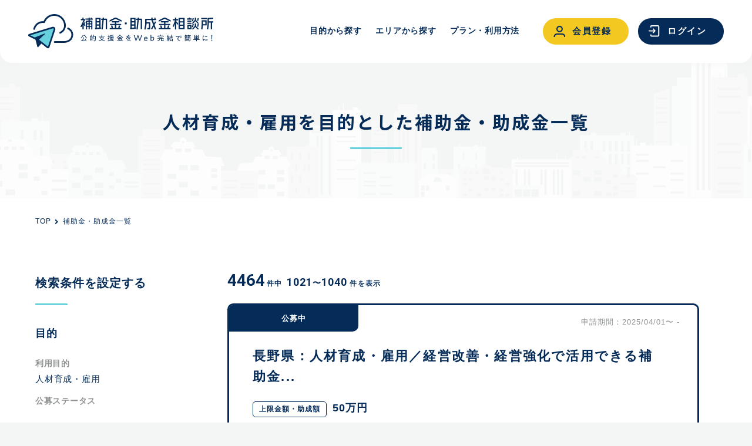

--- FILE ---
content_type: text/html; charset=UTF-8
request_url: https://hojyokin-soudanjyo.jp/subsidies?purposes%5B0%5D=2&page=52
body_size: 114146
content:
<!DOCTYPE html>
<html lang="ja">

<head>
    <meta charset="utf-8">

    <title>人材育成・雇用を目的とした補助金・助成金一覧 | 補助金・助成金相談所 | 公的支援金をWeb完結で簡単に！</title>
    <meta name="description" content="補助金・助成金に関する日本最大級の総合情報サイト、【補助金・助成金相談所】の人材育成・雇用を目的とした補助金・助成金一覧ページです。お客様に合った補助金・助成金を一覧でご提示したり、混乱しがちな申請業務フローをwebで一括完結させるなど、公的支援金探しから支給までをサポートをしています。">
    <meta name="keywords" content="">
    <meta property="og:title" content="人材育成・雇用を目的とした補助金・助成金一覧 | 補助金・助成金相談所 | 公的支援金をWeb完結で簡単に！">
    <meta property="og:description" content="補助金・助成金に関する日本最大級の総合情報サイト、【補助金・助成金相談所】の人材育成・雇用を目的とした補助金・助成金一覧ページです。お客様に合った補助金・助成金を一覧でご提示したり、混乱しがちな申請業務フローをwebで一括完結させるなど、公的支援金探しから支給までをサポートをしています。">
    <meta property="og:url" content="">
    <meta property="og:type" content="">
    <meta property="og:image" content="https://hojyokin-soudanjyo.jp/media/site/common/ogp.png">
    <meta property="og:site_name" content="">
    <meta property="og:locale" content="ja_JP">
    <meta property="fb:app_id" content="">
    <meta name="twitter:card" content="summary_large_image">
    <meta name="viewport" content="width=device-width,initial-scale=1.0">
    <meta name="format-detection" content="telephone=no">
    <meta name="robots" content="index,follow">
    <link rel="icon" type="image/x-icon" href="https://hojyokin-soudanjyo.jp/favicon.ico">
    <link rel="apple-touch-icon" href="/images/apple-touch-icon.png" sizes="180x180">
    <link rel="stylesheet" href="https://unpkg.com/swiper/swiper-bundle.min.css" />
            <link rel="stylesheet" type="text/css" href="/css/site/common.css?id=1bd52efa54ff1e57faa6">
            <!-- Google Tag Manager -->
    <script>
        (function(w, d, s, l, i) {
            w[l] = w[l] || [];
            w[l].push({
                'gtm.start': new Date().getTime(),
                event: 'gtm.js'
            });
            var f = d.getElementsByTagName(s)[0],
                j = d.createElement(s),
                dl = l != 'dataLayer' ? '&l=' + l : '';
            j.async = true;
            j.src =
                'https://www.googletagmanager.com/gtm.js?id=' + i + dl;
            f.parentNode.insertBefore(j, f);
        })(window, document, 'script', 'dataLayer', 'GTM-MCNRSWV');
    </script>
    <!-- End Google Tag Manager -->


</head>

<body>
    <!-- Google Tag Manager (noscript) -->
    <noscript>
        <iframe src="https://www.googletagmanager.com/ns.html?id=GTM-MCNRSWV" height="0" width="0" style="display:none;visibility:hidden"></iframe>
    </noscript>
    <!-- End Google Tag Manager (noscript) -->

    <div class="m-wrapper">
        <!-- header-->
        <div class="c-header sticky-container">
    <div class="c-header_scroll">
        <div class="c-header_scroll_inner">
            <div class="c-headerlogo">
                <div class="c-headerlogo_inner">
                    <a class="u-hoverOpacity" href="/"><img src="/media/site/svg/logo_header.svg" alt="補助金・助成金相談所"></a>
                </div>
            </div>
            <div class="c-headerLnk">
                <ul>
                    <li><a href="https://hojyokin-soudanjyo.jp/subsidies/purposes">目的から探す </a></li>
                    <li><a href="https://hojyokin-soudanjyo.jp/subsidies/prefectures">エリアから探す</a></li>
                    <li><a href="https://hojyokin-soudanjyo.jp/about">プラン・利用方法</a></li>
                </ul>
            </div>
                        <div class="c-headerBtn">
                <div class="c-btn c-btn_Yellow">
                    <a class="ic-reg header" href="https://hojyokin-soudanjyo.jp/signup"><span>会員登録</span></a>
                </div>
                <div class="c-btn c-btn_DarkBlue">
                    <a class="ic-login header" href="https://hojyokin-soudanjyo.jp/login"><span>ログイン</span></a>
                </div>
            </div>
                                    <div class="c-headerSPBtn">
                <div class="c-headerSPBtn_inner">
                    <button class="c-headerSPBtn_menu"><span></span></button>
                    <span class="message_new_arrival-sp"></span>
                </div>
            </div>
        </div>
    </div>
</div>
<header class="c-header " role="header">
    <div class="c-header_spMenu">
        <div class="c-header_spMenu_inner">
            <div class="c-header_spMenu_links">
                <a class="c-header_spMenu_links--item" href="https://hojyokin-soudanjyo.jp/subsidies/purposes">目的から探す</a>
                <a class="c-header_spMenu_links--item" href="https://hojyokin-soudanjyo.jp/subsidies/prefectures">エリアから探す</a>
                <a class="c-header_spMenu_links--item" href="https://hojyokin-soudanjyo.jp/about">初めての方</a>
            </div>
                        <div class="c-header_spMenu_btns">
                <div class="c-btn c-btn_Yellow">
                    <a class="ic-reg header" href="https://hojyokin-soudanjyo.jp/signup"><span>会員登録</span></a>
                </div>
                <div class="c-btn c-btn_DarkBlue">
                    <a class="ic-login header" href="https://hojyokin-soudanjyo.jp/login"><span>ログイン</span></a>
                </div>
            </div>
            
        </div>
    </div>

        <div class="c-header_inner">
        <div class="c-headerlogo">
            <div class="c-headerlogo_inner">
                <a class="u-hoverOpacity" href="/"><img src="/media/site/svg/logo_header.svg" alt="補助金・助成金相談所"></a>
            </div>
        </div>
        <div class="c-headerLnk">
            <ul>
                <li><a href="https://hojyokin-soudanjyo.jp/subsidies/purposes">目的から探す </a></li>
                <li><a href="https://hojyokin-soudanjyo.jp/subsidies/prefectures">エリアから探す</a></li>
                <li><a href="https://hojyokin-soudanjyo.jp/about">プラン・利用方法</a></li>
            </ul>
        </div>
                <div class="c-headerBtn">
            <div class="c-btn c-btn_Yellow">
                <a class="ic-reg header" href="https://hojyokin-soudanjyo.jp/signup"><span>会員登録</span></a>
            </div>
            <div class="c-btn c-btn_DarkBlue">
                <a class="ic-login header" href="https://hojyokin-soudanjyo.jp/login"><span>ログイン</span></a>
            </div>
        </div>
                        <div class="c-headerSPBtn">
            <div class="c-headerSPBtn_inner">
                <button class="c-headerSPBtn_menu"><span></span></button>
                <span class="message_new_arrival-sp"></span>
            </div>
        </div>
    </div>
</header>
        <!-- /header-->
        <!-- m-main-->
        <main class="m-main " role="main">
            <div class="c-mainVisual">
  <div class="c-mainVisual_inner">
    <h1 class="c-mainVisual_ttl">人材育成・雇用を目的とした補助金・助成金一覧</h1>
  </div>
</div>
<section class="m-section">
  <div class="m-section_inner">
    <div class="m-breadcrumb">
      <ul>
        <li><a href="https://hojyokin-soudanjyo.jp">TOP</a></li>
        <li>補助金・助成金一覧</li>
      </ul>
    </div>
    <div class="m-wrap">
      <div class="m-wrap_inner">
        <div class="m-main">
          <div class="m-Result">
            <div class="m-Result_inner">
              <span class="m-Result_ttl">4464</span>
              <span class="m-small-1">件中</span>
              <span class="u-font-Roboto">1021</span>
              <span class="u-font-HiraginoKaku_700">〜</span>
              <span class="u-font-Roboto">1040</span>
              <span class="m-small-2">件を表示</span>
            </div>
          </div>
                    <div class="m-public">
    <a class="m-public_link" href="/subsidies/81942">
        <div class="m-public_inner">


            <div class="m-public_top">
                <div class="m-public_top_inner">
                                            <div class="m-public_top_block"><span>公募中</span></div>
                                        <span>申請期間：2025/04/01〜 -</span>
                </div>
            </div>
            <div class="m-public_main">
                <div class="m-public_main_inner">
                                            <div class="m-public_main_ttl u-stringTrim" data-max="30">長野県：人材育成・雇用／経営改善・経営強化で活用できる補助金・助成金</div>
                                        <div class="m-public_main_body">
                        <div class="m-public_main_body_subsidy"><span>上限金額・助成額</span>
                            <div class="price">
                                                                                                            50万円
                                                                                                </div>
                        </div>
                                                                                    <div class="m-public_main_body_text--blur">登録するとご覧いただけます</div>
                                                    
                    </div>
                </div>
            </div>
            <div class="m-public_bellow">
                <div class="m-public_bellow_inner">
                    <ul class="m-public_bellow_list">
                                                                                    <li><span>長野県</span></li>
                            
                                                                                
                                                                                
                                                                                                </ul>
                    <input id="favorite_input_81942" type="checkbox"
                        style="display:none;"
                        class="m-public_bellow_favoriteInput u-favoriteInput"
                        value="81942" data-user=""
                                            />
                    <label for="favorite_input_81942"
                        class="m-public_bellow_favoriteBtn u-hoverOpacity"></label>
                </div>
            </div>


        </div>
    </a>
</div>
                    <div class="m-public">
    <a class="m-public_link" href="/subsidies/81944">
        <div class="m-public_inner">


            <div class="m-public_top">
                <div class="m-public_top_inner">
                                            <div class="m-public_top_block"><span>公募中</span></div>
                                        <span>申請期間：2025/04/01〜 -</span>
                </div>
            </div>
            <div class="m-public_main">
                <div class="m-public_main_inner">
                                            <div class="m-public_main_ttl u-stringTrim" data-max="30">鹿児島県：人材育成・雇用／経営改善・経営強化／設備投資／生産性向上・業務効率化で活用できる補助金・助成金</div>
                                        <div class="m-public_main_body">
                        <div class="m-public_main_body_subsidy"><span>上限金額・助成額</span>
                            <div class="price">
                                                                                                            100万円
                                                                                                </div>
                        </div>
                                                                                    <div class="m-public_main_body_text--blur">登録するとご覧いただけます</div>
                                                    
                    </div>
                </div>
            </div>
            <div class="m-public_bellow">
                <div class="m-public_bellow_inner">
                    <ul class="m-public_bellow_list">
                                                                                    <li><span>鹿児島県</span></li>
                            
                                                                                
                                                                                
                                                                                                </ul>
                    <input id="favorite_input_81944" type="checkbox"
                        style="display:none;"
                        class="m-public_bellow_favoriteInput u-favoriteInput"
                        value="81944" data-user=""
                                            />
                    <label for="favorite_input_81944"
                        class="m-public_bellow_favoriteBtn u-hoverOpacity"></label>
                </div>
            </div>


        </div>
    </a>
</div>
                    <div class="m-public">
    <a class="m-public_link" href="/subsidies/81958">
        <div class="m-public_inner">


            <div class="m-public_top">
                <div class="m-public_top_inner">
                                            <div class="m-public_top_block"><span>公募中</span></div>
                                        <span>申請期間：2025/04/01〜 -</span>
                </div>
            </div>
            <div class="m-public_main">
                <div class="m-public_main_inner">
                                            <div class="m-public_main_ttl u-stringTrim" data-max="30">全国：人材育成・雇用／企業立地・企業誘致・オフィス移転で活用できる補助金・助成金</div>
                                        <div class="m-public_main_body">
                        <div class="m-public_main_body_subsidy"><span>上限金額・助成額</span>
                            <div class="price">
                                                                                                            3,000万円
                                                                                                </div>
                        </div>
                                                                                    <div class="m-public_main_body_text--blur">登録するとご覧いただけます</div>
                                                    
                    </div>
                </div>
            </div>
            <div class="m-public_bellow">
                <div class="m-public_bellow_inner">
                    <ul class="m-public_bellow_list">
                                                                                    <li><span>全国</span></li>
                            
                                                                                
                                                                                
                                                                                                </ul>
                    <input id="favorite_input_81958" type="checkbox"
                        style="display:none;"
                        class="m-public_bellow_favoriteInput u-favoriteInput"
                        value="81958" data-user=""
                                            />
                    <label for="favorite_input_81958"
                        class="m-public_bellow_favoriteBtn u-hoverOpacity"></label>
                </div>
            </div>


        </div>
    </a>
</div>
                    <div class="m-public">
    <a class="m-public_link" href="/subsidies/81959">
        <div class="m-public_inner">


            <div class="m-public_top">
                <div class="m-public_top_inner">
                                            <div class="m-public_top_block"><span>公募中</span></div>
                                        <span>申請期間：2025/04/01〜 -</span>
                </div>
            </div>
            <div class="m-public_main">
                <div class="m-public_main_inner">
                                            <div class="m-public_main_ttl u-stringTrim" data-max="30">全国：人材育成・雇用／経営改善・経営強化／地域活性・まちづくり／設備投資／環境／企業立地・企業誘致・オフィス移転で活用できる補助金・助成金</div>
                                        <div class="m-public_main_body">
                        <div class="m-public_main_body_subsidy"><span>上限金額・助成額</span>
                            <div class="price">
                                                                    <span>--</span>
                                                            </div>
                        </div>
                                                                                    <div class="m-public_main_body_text--blur">登録するとご覧いただけます</div>
                                                    
                    </div>
                </div>
            </div>
            <div class="m-public_bellow">
                <div class="m-public_bellow_inner">
                    <ul class="m-public_bellow_list">
                                                                                    <li><span>全国</span></li>
                            
                                                                                
                                                                                
                                                                                                </ul>
                    <input id="favorite_input_81959" type="checkbox"
                        style="display:none;"
                        class="m-public_bellow_favoriteInput u-favoriteInput"
                        value="81959" data-user=""
                                            />
                    <label for="favorite_input_81959"
                        class="m-public_bellow_favoriteBtn u-hoverOpacity"></label>
                </div>
            </div>


        </div>
    </a>
</div>
                    <div class="m-public">
    <a class="m-public_link" href="/subsidies/81961">
        <div class="m-public_inner">


            <div class="m-public_top">
                <div class="m-public_top_inner">
                                            <div class="m-public_top_block"><span>公募中</span></div>
                                        <span>申請期間：2025/04/01〜 -</span>
                </div>
            </div>
            <div class="m-public_main">
                <div class="m-public_main_inner">
                                            <div class="m-public_main_ttl u-stringTrim" data-max="30">奈良県：起業・創業・ベンチャー／人材育成・雇用／地域活性・まちづくり／設備投資で活用できる補助金・助成金</div>
                                        <div class="m-public_main_body">
                        <div class="m-public_main_body_subsidy"><span>上限金額・助成額</span>
                            <div class="price">
                                                                                                            100万円
                                                                                                </div>
                        </div>
                                                                                    <div class="m-public_main_body_text--blur">登録するとご覧いただけます</div>
                                                    
                    </div>
                </div>
            </div>
            <div class="m-public_bellow">
                <div class="m-public_bellow_inner">
                    <ul class="m-public_bellow_list">
                                                                                    <li><span>奈良県</span></li>
                            
                                                                                
                                                                                
                                                                                                </ul>
                    <input id="favorite_input_81961" type="checkbox"
                        style="display:none;"
                        class="m-public_bellow_favoriteInput u-favoriteInput"
                        value="81961" data-user=""
                                            />
                    <label for="favorite_input_81961"
                        class="m-public_bellow_favoriteBtn u-hoverOpacity"></label>
                </div>
            </div>


        </div>
    </a>
</div>
                    <div class="m-public">
    <a class="m-public_link" href="/subsidies/81974">
        <div class="m-public_inner">


            <div class="m-public_top">
                <div class="m-public_top_inner">
                                            <div class="m-public_top_block"><span>公募中</span></div>
                                        <span>申請期間：2025/04/01〜 -</span>
                </div>
            </div>
            <div class="m-public_main">
                <div class="m-public_main_inner">
                                            <div class="m-public_main_ttl u-stringTrim" data-max="30">全国：人材育成・雇用／企業立地・企業誘致・オフィス移転で活用できる補助金・助成金</div>
                                        <div class="m-public_main_body">
                        <div class="m-public_main_body_subsidy"><span>上限金額・助成額</span>
                            <div class="price">
                                                                                                            1,000万円
                                                                                                </div>
                        </div>
                                                                                    <div class="m-public_main_body_text--blur">登録するとご覧いただけます</div>
                                                    
                    </div>
                </div>
            </div>
            <div class="m-public_bellow">
                <div class="m-public_bellow_inner">
                    <ul class="m-public_bellow_list">
                                                                                    <li><span>全国</span></li>
                            
                                                                                
                                                                                
                                                                                                </ul>
                    <input id="favorite_input_81974" type="checkbox"
                        style="display:none;"
                        class="m-public_bellow_favoriteInput u-favoriteInput"
                        value="81974" data-user=""
                                            />
                    <label for="favorite_input_81974"
                        class="m-public_bellow_favoriteBtn u-hoverOpacity"></label>
                </div>
            </div>


        </div>
    </a>
</div>
                    <div class="m-public">
    <a class="m-public_link" href="/subsidies/81978">
        <div class="m-public_inner">


            <div class="m-public_top">
                <div class="m-public_top_inner">
                                            <div class="m-public_top_block"><span>公募中</span></div>
                                        <span>申請期間：2025/04/01〜 -</span>
                </div>
            </div>
            <div class="m-public_main">
                <div class="m-public_main_inner">
                                            <div class="m-public_main_ttl u-stringTrim" data-max="30">全国：人材育成・雇用／経営改善・経営強化／設備投資／環境／企業立地・企業誘致・オフィス移転で活用できる補助金・助成金</div>
                                        <div class="m-public_main_body">
                        <div class="m-public_main_body_subsidy"><span>上限金額・助成額</span>
                            <div class="price">
                                                                                                            6億円
                                                                                                </div>
                        </div>
                                                                                    <div class="m-public_main_body_text--blur">登録するとご覧いただけます</div>
                                                    
                    </div>
                </div>
            </div>
            <div class="m-public_bellow">
                <div class="m-public_bellow_inner">
                    <ul class="m-public_bellow_list">
                                                                                    <li><span>全国</span></li>
                            
                                                                                
                                                                                
                                                                                                </ul>
                    <input id="favorite_input_81978" type="checkbox"
                        style="display:none;"
                        class="m-public_bellow_favoriteInput u-favoriteInput"
                        value="81978" data-user=""
                                            />
                    <label for="favorite_input_81978"
                        class="m-public_bellow_favoriteBtn u-hoverOpacity"></label>
                </div>
            </div>


        </div>
    </a>
</div>
                    <div class="m-public">
    <a class="m-public_link" href="/subsidies/81988">
        <div class="m-public_inner">


            <div class="m-public_top">
                <div class="m-public_top_inner">
                                            <div class="m-public_top_block"><span>公募中</span></div>
                                        <span>申請期間：2025/04/01〜 -</span>
                </div>
            </div>
            <div class="m-public_main">
                <div class="m-public_main_inner">
                                            <div class="m-public_main_ttl u-stringTrim" data-max="30">滋賀県：起業・創業・ベンチャー／人材育成・雇用／経営改善・経営強化／設備投資で活用できる補助金・助成金</div>
                                        <div class="m-public_main_body">
                        <div class="m-public_main_body_subsidy"><span>上限金額・助成額</span>
                            <div class="price">
                                                                                                            108万円
                                                                                                </div>
                        </div>
                                                                                    <div class="m-public_main_body_text--blur">登録するとご覧いただけます</div>
                                                    
                    </div>
                </div>
            </div>
            <div class="m-public_bellow">
                <div class="m-public_bellow_inner">
                    <ul class="m-public_bellow_list">
                                                                                    <li><span>滋賀県</span></li>
                            
                                                                                
                                                                                
                                                                                                </ul>
                    <input id="favorite_input_81988" type="checkbox"
                        style="display:none;"
                        class="m-public_bellow_favoriteInput u-favoriteInput"
                        value="81988" data-user=""
                                            />
                    <label for="favorite_input_81988"
                        class="m-public_bellow_favoriteBtn u-hoverOpacity"></label>
                </div>
            </div>


        </div>
    </a>
</div>
                    <div class="m-public">
    <a class="m-public_link" href="/subsidies/81989">
        <div class="m-public_inner">


            <div class="m-public_top">
                <div class="m-public_top_inner">
                                            <div class="m-public_top_block"><span>公募中</span></div>
                                        <span>申請期間：2025/04/01〜 -</span>
                </div>
            </div>
            <div class="m-public_main">
                <div class="m-public_main_inner">
                                            <div class="m-public_main_ttl u-stringTrim" data-max="30">全国：人材育成・雇用／企業立地・企業誘致・オフィス移転で活用できる補助金・助成金</div>
                                        <div class="m-public_main_body">
                        <div class="m-public_main_body_subsidy"><span>上限金額・助成額</span>
                            <div class="price">
                                                                    <span>--</span>
                                                            </div>
                        </div>
                                                                                    <div class="m-public_main_body_text--blur">登録するとご覧いただけます</div>
                                                    
                    </div>
                </div>
            </div>
            <div class="m-public_bellow">
                <div class="m-public_bellow_inner">
                    <ul class="m-public_bellow_list">
                                                                                    <li><span>全国</span></li>
                            
                                                                                
                                                                                
                                                                                                </ul>
                    <input id="favorite_input_81989" type="checkbox"
                        style="display:none;"
                        class="m-public_bellow_favoriteInput u-favoriteInput"
                        value="81989" data-user=""
                                            />
                    <label for="favorite_input_81989"
                        class="m-public_bellow_favoriteBtn u-hoverOpacity"></label>
                </div>
            </div>


        </div>
    </a>
</div>
                    <div class="m-public">
    <a class="m-public_link" href="/subsidies/81990">
        <div class="m-public_inner">


            <div class="m-public_top">
                <div class="m-public_top_inner">
                                            <div class="m-public_top_block"><span>公募中</span></div>
                                        <span>申請期間：2025/04/01〜 -</span>
                </div>
            </div>
            <div class="m-public_main">
                <div class="m-public_main_inner">
                                            <div class="m-public_main_ttl u-stringTrim" data-max="30">宮崎県：起業・創業・ベンチャー／人材育成・雇用／設備投資で活用できる補助金・助成金</div>
                                        <div class="m-public_main_body">
                        <div class="m-public_main_body_subsidy"><span>上限金額・助成額</span>
                            <div class="price">
                                                                                                            137万5,000円
                                                                                                </div>
                        </div>
                                                                                    <div class="m-public_main_body_text--blur">登録するとご覧いただけます</div>
                                                    
                    </div>
                </div>
            </div>
            <div class="m-public_bellow">
                <div class="m-public_bellow_inner">
                    <ul class="m-public_bellow_list">
                                                                                    <li><span>宮崎県</span></li>
                            
                                                                                
                                                                                
                                                                                                </ul>
                    <input id="favorite_input_81990" type="checkbox"
                        style="display:none;"
                        class="m-public_bellow_favoriteInput u-favoriteInput"
                        value="81990" data-user=""
                                            />
                    <label for="favorite_input_81990"
                        class="m-public_bellow_favoriteBtn u-hoverOpacity"></label>
                </div>
            </div>


        </div>
    </a>
</div>
                    <div class="m-public">
    <a class="m-public_link" href="/subsidies/82003">
        <div class="m-public_inner">


            <div class="m-public_top">
                <div class="m-public_top_inner">
                                            <div class="m-public_top_block"><span>公募中</span></div>
                                        <span>申請期間：2025/04/01〜 -</span>
                </div>
            </div>
            <div class="m-public_main">
                <div class="m-public_main_inner">
                                            <div class="m-public_main_ttl u-stringTrim" data-max="30">全国：人材育成・雇用／企業立地・企業誘致・オフィス移転で活用できる補助金・助成金</div>
                                        <div class="m-public_main_body">
                        <div class="m-public_main_body_subsidy"><span>上限金額・助成額</span>
                            <div class="price">
                                                                                                            1,000万円
                                                                                                </div>
                        </div>
                                                                                    <div class="m-public_main_body_text--blur">登録するとご覧いただけます</div>
                                                    
                    </div>
                </div>
            </div>
            <div class="m-public_bellow">
                <div class="m-public_bellow_inner">
                    <ul class="m-public_bellow_list">
                                                                                    <li><span>全国</span></li>
                            
                                                                                
                                                                                
                                                                                                </ul>
                    <input id="favorite_input_82003" type="checkbox"
                        style="display:none;"
                        class="m-public_bellow_favoriteInput u-favoriteInput"
                        value="82003" data-user=""
                                            />
                    <label for="favorite_input_82003"
                        class="m-public_bellow_favoriteBtn u-hoverOpacity"></label>
                </div>
            </div>


        </div>
    </a>
</div>
                    <div class="m-public">
    <a class="m-public_link" href="/subsidies/82008">
        <div class="m-public_inner">


            <div class="m-public_top">
                <div class="m-public_top_inner">
                                            <div class="m-public_top_block"><span>公募中</span></div>
                                        <span>申請期間：2025/04/01〜 -</span>
                </div>
            </div>
            <div class="m-public_main">
                <div class="m-public_main_inner">
                                            <div class="m-public_main_ttl u-stringTrim" data-max="30">鹿児島県：人材育成・雇用／経営改善・経営強化／設備投資／生産性向上・業務効率化／農福連携で活用できる補助金・助成金</div>
                                        <div class="m-public_main_body">
                        <div class="m-public_main_body_subsidy"><span>上限金額・助成額</span>
                            <div class="price">
                                                                                                            100万円
                                                                                                </div>
                        </div>
                                                                                    <div class="m-public_main_body_text--blur">登録するとご覧いただけます</div>
                                                    
                    </div>
                </div>
            </div>
            <div class="m-public_bellow">
                <div class="m-public_bellow_inner">
                    <ul class="m-public_bellow_list">
                                                                                    <li><span>鹿児島県</span></li>
                            
                                                                                
                                                                                
                                                                                                </ul>
                    <input id="favorite_input_82008" type="checkbox"
                        style="display:none;"
                        class="m-public_bellow_favoriteInput u-favoriteInput"
                        value="82008" data-user=""
                                            />
                    <label for="favorite_input_82008"
                        class="m-public_bellow_favoriteBtn u-hoverOpacity"></label>
                </div>
            </div>


        </div>
    </a>
</div>
                    <div class="m-public">
    <a class="m-public_link" href="/subsidies/81902">
        <div class="m-public_inner">


            <div class="m-public_top">
                <div class="m-public_top_inner">
                                            <div class="m-public_top_block"><span>公募中</span></div>
                                        <span>申請期間：2025/05/01〜2026/01/30</span>
                </div>
            </div>
            <div class="m-public_main">
                <div class="m-public_main_inner">
                                            <div class="m-public_main_ttl u-stringTrim" data-max="30">滋賀県：人材育成・雇用で活用できる補助金・助成金</div>
                                        <div class="m-public_main_body">
                        <div class="m-public_main_body_subsidy"><span>上限金額・助成額</span>
                            <div class="price">
                                                                                                            10万円
                                                                                                </div>
                        </div>
                                                                                    <div class="m-public_main_body_text--blur">登録するとご覧いただけます</div>
                                                    
                    </div>
                </div>
            </div>
            <div class="m-public_bellow">
                <div class="m-public_bellow_inner">
                    <ul class="m-public_bellow_list">
                                                                                    <li><span>滋賀県</span></li>
                            
                                                                                
                                                                                
                                                                                                </ul>
                    <input id="favorite_input_81902" type="checkbox"
                        style="display:none;"
                        class="m-public_bellow_favoriteInput u-favoriteInput"
                        value="81902" data-user=""
                                            />
                    <label for="favorite_input_81902"
                        class="m-public_bellow_favoriteBtn u-hoverOpacity"></label>
                </div>
            </div>


        </div>
    </a>
</div>
                    <div class="m-public">
    <a class="m-public_link" href="/subsidies/81910">
        <div class="m-public_inner">


            <div class="m-public_top">
                <div class="m-public_top_inner">
                                            <div class="m-public_top_block"><span>公募中</span></div>
                                        <span>申請期間：2025/06/16〜 -</span>
                </div>
            </div>
            <div class="m-public_main">
                <div class="m-public_main_inner">
                                            <div class="m-public_main_ttl u-stringTrim" data-max="30">山形県：人材育成・雇用／地域活性・まちづくりで活用できる補助金・助成金</div>
                                        <div class="m-public_main_body">
                        <div class="m-public_main_body_subsidy"><span>上限金額・助成額</span>
                            <div class="price">
                                                                                                            15万円
                                                                                                </div>
                        </div>
                                                                                    <div class="m-public_main_body_text--blur">登録するとご覧いただけます</div>
                                                    
                    </div>
                </div>
            </div>
            <div class="m-public_bellow">
                <div class="m-public_bellow_inner">
                    <ul class="m-public_bellow_list">
                                                                                    <li><span>山形県</span></li>
                            
                                                                                
                                                                                
                                                                                                </ul>
                    <input id="favorite_input_81910" type="checkbox"
                        style="display:none;"
                        class="m-public_bellow_favoriteInput u-favoriteInput"
                        value="81910" data-user=""
                                            />
                    <label for="favorite_input_81910"
                        class="m-public_bellow_favoriteBtn u-hoverOpacity"></label>
                </div>
            </div>


        </div>
    </a>
</div>
                    <div class="m-public">
    <a class="m-public_link" href="/subsidies/81915">
        <div class="m-public_inner">


            <div class="m-public_top">
                <div class="m-public_top_inner">
                                            <div class="m-public_top_block"><span>公募中</span></div>
                                        <span>申請期間：2025/07/04〜 -</span>
                </div>
            </div>
            <div class="m-public_main">
                <div class="m-public_main_inner">
                                            <div class="m-public_main_ttl u-stringTrim" data-max="30">埼玉県：人材育成・雇用で活用できる補助金・助成金</div>
                                        <div class="m-public_main_body">
                        <div class="m-public_main_body_subsidy"><span>上限金額・助成額</span>
                            <div class="price">
                                                                                                            48万円
                                                                                                </div>
                        </div>
                                                                                    <div class="m-public_main_body_text--blur">登録するとご覧いただけます</div>
                                                    
                    </div>
                </div>
            </div>
            <div class="m-public_bellow">
                <div class="m-public_bellow_inner">
                    <ul class="m-public_bellow_list">
                                                                                    <li><span>埼玉県</span></li>
                            
                                                                                
                                                                                
                                                                                                </ul>
                    <input id="favorite_input_81915" type="checkbox"
                        style="display:none;"
                        class="m-public_bellow_favoriteInput u-favoriteInput"
                        value="81915" data-user=""
                                            />
                    <label for="favorite_input_81915"
                        class="m-public_bellow_favoriteBtn u-hoverOpacity"></label>
                </div>
            </div>


        </div>
    </a>
</div>
                    <div class="m-public">
    <a class="m-public_link" href="/subsidies/81893">
        <div class="m-public_inner">


            <div class="m-public_top">
                <div class="m-public_top_inner">
                                            <div class="m-public_top_block"><span>公募中</span></div>
                                        <span>申請期間：2025/04/01〜2026/02/27</span>
                </div>
            </div>
            <div class="m-public_main">
                <div class="m-public_main_inner">
                                            <div class="m-public_main_ttl u-stringTrim" data-max="30">福井県：人材育成・雇用／経営改善・経営強化／生産性向上・業務効率化で活用できる補助金・助成金</div>
                                        <div class="m-public_main_body">
                        <div class="m-public_main_body_subsidy"><span>上限金額・助成額</span>
                            <div class="price">
                                                                                                            10万円
                                                                                                </div>
                        </div>
                                                                                    <div class="m-public_main_body_text--blur">登録するとご覧いただけます</div>
                                                    
                    </div>
                </div>
            </div>
            <div class="m-public_bellow">
                <div class="m-public_bellow_inner">
                    <ul class="m-public_bellow_list">
                                                                                    <li><span>福井県</span></li>
                            
                                                                                
                                                                                
                                                                                                </ul>
                    <input id="favorite_input_81893" type="checkbox"
                        style="display:none;"
                        class="m-public_bellow_favoriteInput u-favoriteInput"
                        value="81893" data-user=""
                                            />
                    <label for="favorite_input_81893"
                        class="m-public_bellow_favoriteBtn u-hoverOpacity"></label>
                </div>
            </div>


        </div>
    </a>
</div>
                    <div class="m-public">
    <a class="m-public_link" href="/subsidies/81894">
        <div class="m-public_inner">


            <div class="m-public_top">
                <div class="m-public_top_inner">
                                            <div class="m-public_top_block"><span>公募中</span></div>
                                        <span>申請期間：2025/04/01〜 -</span>
                </div>
            </div>
            <div class="m-public_main">
                <div class="m-public_main_inner">
                                            <div class="m-public_main_ttl u-stringTrim" data-max="30">北海道：人材育成・雇用／地域活性・まちづくり／防犯・防災・BCPで活用できる補助金・助成金</div>
                                        <div class="m-public_main_body">
                        <div class="m-public_main_body_subsidy"><span>上限金額・助成額</span>
                            <div class="price">
                                                                                                            5万円
                                                                                                </div>
                        </div>
                                                                                    <div class="m-public_main_body_text--blur">登録するとご覧いただけます</div>
                                                    
                    </div>
                </div>
            </div>
            <div class="m-public_bellow">
                <div class="m-public_bellow_inner">
                    <ul class="m-public_bellow_list">
                                                                                    <li><span>北海道</span></li>
                            
                                                                                
                                                                                
                                                                                                </ul>
                    <input id="favorite_input_81894" type="checkbox"
                        style="display:none;"
                        class="m-public_bellow_favoriteInput u-favoriteInput"
                        value="81894" data-user=""
                                            />
                    <label for="favorite_input_81894"
                        class="m-public_bellow_favoriteBtn u-hoverOpacity"></label>
                </div>
            </div>


        </div>
    </a>
</div>
                    <div class="m-public">
    <a class="m-public_link" href="/subsidies/78247">
        <div class="m-public_inner">


            <div class="m-public_top">
                <div class="m-public_top_inner">
                                            <div class="m-public_top_block"><span>公募中</span></div>
                                        <span>申請期間：2025/05/12〜2026/02/27</span>
                </div>
            </div>
            <div class="m-public_main">
                <div class="m-public_main_inner">
                                            <div class="m-public_main_ttl u-stringTrim" data-max="30">山口県：人材育成・雇用／生産性向上・業務効率化／デジタルで活用できる補助金・助成金</div>
                                        <div class="m-public_main_body">
                        <div class="m-public_main_body_subsidy"><span>上限金額・助成額</span>
                            <div class="price">
                                                                                                            15万円
                                                                                                </div>
                        </div>
                                                                                    <div class="m-public_main_body_text--blur">登録するとご覧いただけます</div>
                                                    
                    </div>
                </div>
            </div>
            <div class="m-public_bellow">
                <div class="m-public_bellow_inner">
                    <ul class="m-public_bellow_list">
                                                                                    <li><span>山口県</span></li>
                            
                                                                                
                                                                                
                                                                                                </ul>
                    <input id="favorite_input_78247" type="checkbox"
                        style="display:none;"
                        class="m-public_bellow_favoriteInput u-favoriteInput"
                        value="78247" data-user=""
                                            />
                    <label for="favorite_input_78247"
                        class="m-public_bellow_favoriteBtn u-hoverOpacity"></label>
                </div>
            </div>


        </div>
    </a>
</div>
                    <div class="m-public">
    <a class="m-public_link" href="/subsidies/81799">
        <div class="m-public_inner">


            <div class="m-public_top">
                <div class="m-public_top_inner">
                                            <div class="m-public_top_block"><span>公募中</span></div>
                                        <span>申請期間：2025/04/01〜 -</span>
                </div>
            </div>
            <div class="m-public_main">
                <div class="m-public_main_inner">
                                            <div class="m-public_main_ttl u-stringTrim" data-max="30">福島県：人材育成・雇用で活用できる補助金・助成金</div>
                                        <div class="m-public_main_body">
                        <div class="m-public_main_body_subsidy"><span>上限金額・助成額</span>
                            <div class="price">
                                                                                                            25万円
                                                                                                </div>
                        </div>
                                                                                    <div class="m-public_main_body_text--blur">登録するとご覧いただけます</div>
                                                    
                    </div>
                </div>
            </div>
            <div class="m-public_bellow">
                <div class="m-public_bellow_inner">
                    <ul class="m-public_bellow_list">
                                                                                    <li><span>福島県</span></li>
                            
                                                                                
                                                                                
                                                                                                </ul>
                    <input id="favorite_input_81799" type="checkbox"
                        style="display:none;"
                        class="m-public_bellow_favoriteInput u-favoriteInput"
                        value="81799" data-user=""
                                            />
                    <label for="favorite_input_81799"
                        class="m-public_bellow_favoriteBtn u-hoverOpacity"></label>
                </div>
            </div>


        </div>
    </a>
</div>
                    <div class="m-public">
    <a class="m-public_link" href="/subsidies/81800">
        <div class="m-public_inner">


            <div class="m-public_top">
                <div class="m-public_top_inner">
                                            <div class="m-public_top_block"><span>公募中</span></div>
                                        <span>申請期間：2025/04/01〜 -</span>
                </div>
            </div>
            <div class="m-public_main">
                <div class="m-public_main_inner">
                                            <div class="m-public_main_ttl u-stringTrim" data-max="30">北海道：人材育成・雇用／経営改善・経営強化で活用できる補助金・助成金</div>
                                        <div class="m-public_main_body">
                        <div class="m-public_main_body_subsidy"><span>上限金額・助成額</span>
                            <div class="price">
                                                                                                            500万円
                                                                                                </div>
                        </div>
                                                                                    <div class="m-public_main_body_text--blur">登録するとご覧いただけます</div>
                                                    
                    </div>
                </div>
            </div>
            <div class="m-public_bellow">
                <div class="m-public_bellow_inner">
                    <ul class="m-public_bellow_list">
                                                                                    <li><span>北海道</span></li>
                            
                                                                                
                                                                                
                                                                                                </ul>
                    <input id="favorite_input_81800" type="checkbox"
                        style="display:none;"
                        class="m-public_bellow_favoriteInput u-favoriteInput"
                        value="81800" data-user=""
                                            />
                    <label for="favorite_input_81800"
                        class="m-public_bellow_favoriteBtn u-hoverOpacity"></label>
                </div>
            </div>


        </div>
    </a>
</div>
                    <div class="m-pager">
    <ul class="pagination">
        
                <li class="m-pager_start">
            <a href="https://hojyokin-soudanjyo.jp/subsidies?purposes%5B0%5D=2&amp;page=51" rel="prev" aria-label="&laquo; 前"></a>
        </li>
        

        
        
        
                    
                        
                                                                        <li class="page-item"><a class="page-link" href="https://hojyokin-soudanjyo.jp/subsidies?purposes%5B0%5D=2&amp;page=1">1</a></li>
                                                                                                        
                            <li class="page-item disabled" aria-disabled="true"><span class="page-link">...</span></li>
                        
                                
                        
                                                                        <li class="page-item"><a class="page-link" href="https://hojyokin-soudanjyo.jp/subsidies?purposes%5B0%5D=2&amp;page=51">51</a></li>
                                                                                <li class="page-item active" aria-current="page"><span class="page-link">52</span></li>
                                                                                <li class="page-item"><a class="page-link" href="https://hojyokin-soudanjyo.jp/subsidies?purposes%5B0%5D=2&amp;page=53">53</a></li>
                                                                    
                            <li class="page-item disabled" aria-disabled="true"><span class="page-link">...</span></li>
                        
                                
                        
                                                                                                            <li class="page-item"><a class="page-link" href="https://hojyokin-soudanjyo.jp/subsidies?purposes%5B0%5D=2&amp;page=224">224</a></li>
                                                        
        
                <li class="m-pager_end">
            <a class="page-link" href="https://hojyokin-soudanjyo.jp/subsidies?purposes%5B0%5D=2&amp;page=53" rel="next" aria-label="次 &raquo"></a>
        </li>
            </ul>
</div>

        </div>
        <div class="m-side u-show">
          <div class="m-side_inner">
            <div id="search-setting-title" class="m-side_ttl">検索条件を設定する</div>
            <div class="m-side_block">
              <div class="m-side_block_ttl">目的</div>
              <ul class="m-side_block_menu">
                <li>
                  <div class="m-side_block_menu_Ttl">
                    <span>利用目的</span>
                  </div>
                                    <div>
                    人材育成・雇用
                  </div>
                                  </li>
                <li>
                  <div class="m-side_block_menu_Ttl">
                    <span>公募ステータス</span>
                  </div>
                                  </li>
                
                              </ul>
              <div class="c-btn c-btn_sideBtn Js-modal u-hoverOpacity" data="search_objective_full">目的を設定する<span></span></div>
            </div>
            <div class="m-side_block">
              <div class="m-side_block_ttl">エリア</div>
              <p></p>
              <div class="c-btn c-btn_sideBtn Js-modal u-hoverOpacity" data="search_area">エリアを設定する<span></span></div>
            </div>
            <div class="m-side_block ">
              <div class="m-side_block_ttl">キーワード</div>
              <form class="m-side_seach" method="get" action="/subsidies">
                <input type="text" placeholder="キーワードから探す" name="keywords" value="">
                <button class="m-side_seach_icon u-hoverOpacity" type="submit"></button>
              </form>
                          </div>
          </div>
          <form id="subsidies_list_form" style="display: none;" action="https://hojyokin-soudanjyo.jp/subsidies">
                        <input type="hidden" class="u-objective" name="purposes[]" value="2" />
                                                                                              </form>
        </div>
      </div>
      <div class="m-underArea">
        <div class="m-underArea_inner">
          <div class="m-recommend">
    <div class="m-recommend_inner">
        <ul>
            <li>
                <a href="https://px.a8.net/svt/ejp?a8mat=3H7N5E+728436+4OCU+60WN5" rel="nofollow">
                    <img border="0" width="300" height="250" alt="" src="https://www28.a8.net/svt/bgt?aid=210308594427&wid=001&eno=01&mid=s00000021819001012000&mc=1">
                </a>
            </li>
            <li>
                <a href="https://px.a8.net/svt/ejp?a8mat=3HA2TX+FQ792Q+4JGG+60OXD" rel="nofollow">
                    <img border="0" width="300" height="250" alt="" src="https://www24.a8.net/svt/bgt?aid=210422229951&wid=001&eno=01&mid=s00000021184001011000&mc=1">
                </a>
            </li>
        </ul>
    </div>
</div>        </div>
      </div>
    </div>
  </div>

  <div class="m-fixed-leftSquare c-PCnone">
    <a class="m-fixed-leftSquare__inner" href="#search-setting-title">
      <div class="m-fixed-leftSquare__icon"></div>
      <div class="m-fixed-leftSquare__text">検索条件</div>
    </a>
  </div>
</section>
        </main>
        <!-- /m-main-->


        <!-- footer-->
        <!-- footer-->
<div class="c-footertop">
    <a class="c-pagetop" href="#"></a>
</div>
<footer class="c-footer" role="contentinfo">
    <div class="c-footer_inner">
        <div class="c-footer_upper">
            <div class="c-footerlogo">
                <div class="c-footerlogo_inner"><img src="/media/site/svg/logo_footer.svg" alt="補助金・助成金相談所"></div>
            </div>
            <div class="c-footertext">
                <p>
                    補助金の検索、気になる公的支援金があれば専門家に無料相談可能！<br class="c-SPnone">申請書発行、申請までを一括で行うことができます。</p>
                <p>
                    【補助金・助成金相談所】は補助金・助成金に関する日本最大級の総合情報サイトです。<br
                        class="c-SPnone">全国の補助金・助成金の最新情報の掲載はもちろん、お客様に合った補助金・助成金を一覧でご提示したり、混乱しがちな申請業務フローをwebで一括完結させるなど、公的支援金探しから支給までをサポートをしています。
                </p>
            </div>
        </div>
        <div class="c-footer_below">
            <div class="c-footer_below_ttl js-accordion">
                <p>利用目的から補助金・助成金を探す</p>
                <p class="c-PCnone c-iconAcordion"></p>
            </div>
            <ul class="c-footer_below_list accordion_body">
                                    <li><a class="u-hoverOpacity" href="https://hojyokin-soudanjyo.jp/subsidies?purposes%5B%5D=1">起業・創業・ベンチャー</a></li>
                                    <li><a class="u-hoverOpacity" href="https://hojyokin-soudanjyo.jp/subsidies?purposes%5B%5D=2">人材育成・雇用</a></li>
                                    <li><a class="u-hoverOpacity" href="https://hojyokin-soudanjyo.jp/subsidies?purposes%5B%5D=3">経営改善・経営強化</a></li>
                                    <li><a class="u-hoverOpacity" href="https://hojyokin-soudanjyo.jp/subsidies?purposes%5B%5D=4">海外展開</a></li>
                                    <li><a class="u-hoverOpacity" href="https://hojyokin-soudanjyo.jp/subsidies?purposes%5B%5D=6">特許・知的財産</a></li>
                                    <li><a class="u-hoverOpacity" href="https://hojyokin-soudanjyo.jp/subsidies?purposes%5B%5D=9">地域活性・まちづくり</a></li>
                                    <li><a class="u-hoverOpacity" href="https://hojyokin-soudanjyo.jp/subsidies?purposes%5B%5D=10">被災者支援</a></li>
                                    <li><a class="u-hoverOpacity" href="https://hojyokin-soudanjyo.jp/subsidies?purposes%5B%5D=18">観光・インバウンド</a></li>
                                    <li><a class="u-hoverOpacity" href="https://hojyokin-soudanjyo.jp/subsidies?purposes%5B%5D=19">感染症対策</a></li>
                                    <li><a class="u-hoverOpacity" href="https://hojyokin-soudanjyo.jp/subsidies?purposes%5B%5D=421">新規事業・第二創業</a></li>
                                    <li><a class="u-hoverOpacity" href="https://hojyokin-soudanjyo.jp/subsidies?purposes%5B%5D=422">事業承継</a></li>
                                    <li><a class="u-hoverOpacity" href="https://hojyokin-soudanjyo.jp/subsidies?purposes%5B%5D=423">業態転換・新分野展開</a></li>
                                    <li><a class="u-hoverOpacity" href="https://hojyokin-soudanjyo.jp/subsidies?purposes%5B%5D=424">設備投資</a></li>
                                    <li><a class="u-hoverOpacity" href="https://hojyokin-soudanjyo.jp/subsidies?purposes%5B%5D=425">研究・実証実験・産学連携</a></li>
                                    <li><a class="u-hoverOpacity" href="https://hojyokin-soudanjyo.jp/subsidies?purposes%5B%5D=426">認証取得</a></li>
                                    <li><a class="u-hoverOpacity" href="https://hojyokin-soudanjyo.jp/subsidies?purposes%5B%5D=427">ものづくり・新商品開発</a></li>
                                    <li><a class="u-hoverOpacity" href="https://hojyokin-soudanjyo.jp/subsidies?purposes%5B%5D=428">生産性向上・業務効率化</a></li>
                                    <li><a class="u-hoverOpacity" href="https://hojyokin-soudanjyo.jp/subsidies?purposes%5B%5D=429">デジタル</a></li>
                                    <li><a class="u-hoverOpacity" href="https://hojyokin-soudanjyo.jp/subsidies?purposes%5B%5D=430">省力化・省人化</a></li>
                                    <li><a class="u-hoverOpacity" href="https://hojyokin-soudanjyo.jp/subsidies?purposes%5B%5D=431">省エネ</a></li>
                                    <li><a class="u-hoverOpacity" href="https://hojyokin-soudanjyo.jp/subsidies?purposes%5B%5D=432">再エネ・畜エネ</a></li>
                                    <li><a class="u-hoverOpacity" href="https://hojyokin-soudanjyo.jp/subsidies?purposes%5B%5D=433">EV関連</a></li>
                                    <li><a class="u-hoverOpacity" href="https://hojyokin-soudanjyo.jp/subsidies?purposes%5B%5D=434">販路開拓・販路拡大</a></li>
                                    <li><a class="u-hoverOpacity" href="https://hojyokin-soudanjyo.jp/subsidies?purposes%5B%5D=435">六次産業化</a></li>
                                    <li><a class="u-hoverOpacity" href="https://hojyokin-soudanjyo.jp/subsidies?purposes%5B%5D=436">農福連携</a></li>
                                    <li><a class="u-hoverOpacity" href="https://hojyokin-soudanjyo.jp/subsidies?purposes%5B%5D=437">環境</a></li>
                                    <li><a class="u-hoverOpacity" href="https://hojyokin-soudanjyo.jp/subsidies?purposes%5B%5D=438">防犯・防災・BCP</a></li>
                                    <li><a class="u-hoverOpacity" href="https://hojyokin-soudanjyo.jp/subsidies?purposes%5B%5D=439">企業立地・企業誘致・オフィス移転</a></li>
                                    <li><a class="u-hoverOpacity" href="https://hojyokin-soudanjyo.jp/subsidies?purposes%5B%5D=440">空き家利用</a></li>
                                    <li><a class="u-hoverOpacity" href="https://hojyokin-soudanjyo.jp/subsidies?purposes%5B%5D=441">文化・伝統</a></li>
                                    <li><a class="u-hoverOpacity" href="https://hojyokin-soudanjyo.jp/subsidies?purposes%5B%5D=442">融資</a></li>
                            </ul>
            <div class="c-footer_below_ttl js-accordion">
                <p>都道府県から補助金・助成金を探す</p>
                <p class="c-PCnone c-iconAcordion"></p>
            </div>
            <ul class="c-footer_below_list accordion_body">
                                    <li><a class="u-hoverOpacity" href="https://hojyokin-soudanjyo.jp/subsidies?prefecture=%E6%9D%B1%E4%BA%AC%E9%83%BD">東京都</a></li>
                                    <li><a class="u-hoverOpacity" href="https://hojyokin-soudanjyo.jp/subsidies?prefecture=%E7%A5%9E%E5%A5%88%E5%B7%9D%E7%9C%8C">神奈川県</a></li>
                                    <li><a class="u-hoverOpacity" href="https://hojyokin-soudanjyo.jp/subsidies?prefecture=%E5%8D%83%E8%91%89%E7%9C%8C">千葉県</a></li>
                                    <li><a class="u-hoverOpacity" href="https://hojyokin-soudanjyo.jp/subsidies?prefecture=%E5%9F%BC%E7%8E%89%E7%9C%8C">埼玉県</a></li>
                                    <li><a class="u-hoverOpacity" href="https://hojyokin-soudanjyo.jp/subsidies?prefecture=%E5%A4%A7%E9%98%AA%E5%BA%9C">大阪府</a></li>
                                    <li><a class="u-hoverOpacity" href="https://hojyokin-soudanjyo.jp/subsidies?prefecture=%E4%BA%AC%E9%83%BD%E5%BA%9C">京都府</a></li>
                                    <li><a class="u-hoverOpacity" href="https://hojyokin-soudanjyo.jp/subsidies?prefecture=%E5%8C%97%E6%B5%B7%E9%81%93">北海道</a></li>
                                    <li><a class="u-hoverOpacity" href="https://hojyokin-soudanjyo.jp/subsidies?prefecture=%E6%84%9B%E7%9F%A5%E7%9C%8C">愛知県</a></li>
                                    <li><a class="u-hoverOpacity" href="https://hojyokin-soudanjyo.jp/subsidies?prefecture=%E5%85%B5%E5%BA%AB%E7%9C%8C">兵庫県</a></li>
                                    <li><a class="u-hoverOpacity" href="https://hojyokin-soudanjyo.jp/subsidies?prefecture=%E7%A6%8F%E5%B2%A1%E7%9C%8C">福岡県</a></li>
                            </ul>
        </div>
    </div>
</footer>
<div class="c-footerCorp">
    <div class="c-footerCorp_inner">
        <div class="c-footerCorp_link">
            <ul>
                <li><a class="u-hoverOpacity" href="/contact">お問い合わせ</a></li>
                <li><a class="u-hoverOpacity" href="/transactions">特定商取引法</a></li>
                <li><a target=”_blank” class="c-targetBlank u-hoverOpacity" href="https://hojyokin-portal.jp/privacy">個人情報保護方針</a></li>
                <li><a target=”_blank” class="c-targetBlank u-hoverOpacity" href="https://hojyokin-portal.jp/rule">利用規約</a></li>
                <li><a target=”_blank” class="c-targetBlank u-hoverOpacity" href="https://hojyokin-portal.jp/company">運営会社</a></li>
            </ul>
        </div>
        <div class="c-footerCorp_text"><span>© 2021 株式会社補助金ポータル</span></div>
    </div>
</div>
        <!-- /footer-->

    </div>
    <!-- /m-wrapper-->


    <!-- modal -->
    <!--エリアを設定する-->
<div class="m-modal search_area_modal" id="search_area">
  <div class="m-modal_inner">
    <div class="m-modal_bg"></div>
    <div class="m-modal_main area">
      <div class="m-modal_main_inner">
        <div class="m-modal_main_ttl">エリアを設定する
          <div class="close_btm"><span></span></div>
        </div>
        <div class="m-modal_main_body">
          <div class="m-search">
            <div class="m-search_inner">
              <div class="m-form">
                <div class="m-form_input">
                  <div class="m-form_button">
                    <div class="m-form_button--link search_area_modal_link u-modalClose" data-value="全国">
                      <span>全国</span>
                    </div>
                  </div>
                </div>
              </div>
                            <div class="m-form">
                <div class="m-form_ttl">関東</div>
                <div class="m-form_input">
                  <div class="m-form_button">
                                        <div class="m-form_button--link search_area_modal_link u-modalClose" data-value="東京都">
                      <span>東京都</span>
                    </div>
                                        <div class="m-form_button--link search_area_modal_link u-modalClose" data-value="神奈川県">
                      <span>神奈川県</span>
                    </div>
                                        <div class="m-form_button--link search_area_modal_link u-modalClose" data-value="埼玉県">
                      <span>埼玉県</span>
                    </div>
                                        <div class="m-form_button--link search_area_modal_link u-modalClose" data-value="千葉県">
                      <span>千葉県</span>
                    </div>
                                        <div class="m-form_button--link search_area_modal_link u-modalClose" data-value="茨城県">
                      <span>茨城県</span>
                    </div>
                                        <div class="m-form_button--link search_area_modal_link u-modalClose" data-value="栃木県">
                      <span>栃木県</span>
                    </div>
                                        <div class="m-form_button--link search_area_modal_link u-modalClose" data-value="群馬県">
                      <span>群馬県</span>
                    </div>
                                      </div>
                </div>
              </div>
                            <div class="m-form">
                <div class="m-form_ttl">北海道・東北</div>
                <div class="m-form_input">
                  <div class="m-form_button">
                                        <div class="m-form_button--link search_area_modal_link u-modalClose" data-value="北海道">
                      <span>北海道</span>
                    </div>
                                        <div class="m-form_button--link search_area_modal_link u-modalClose" data-value="青森県">
                      <span>青森県</span>
                    </div>
                                        <div class="m-form_button--link search_area_modal_link u-modalClose" data-value="岩手県">
                      <span>岩手県</span>
                    </div>
                                        <div class="m-form_button--link search_area_modal_link u-modalClose" data-value="宮城県">
                      <span>宮城県</span>
                    </div>
                                        <div class="m-form_button--link search_area_modal_link u-modalClose" data-value="秋田県">
                      <span>秋田県</span>
                    </div>
                                        <div class="m-form_button--link search_area_modal_link u-modalClose" data-value="山形県">
                      <span>山形県</span>
                    </div>
                                        <div class="m-form_button--link search_area_modal_link u-modalClose" data-value="福島県">
                      <span>福島県</span>
                    </div>
                                      </div>
                </div>
              </div>
                            <div class="m-form">
                <div class="m-form_ttl">北陸</div>
                <div class="m-form_input">
                  <div class="m-form_button">
                                        <div class="m-form_button--link search_area_modal_link u-modalClose" data-value="新潟県">
                      <span>新潟県</span>
                    </div>
                                        <div class="m-form_button--link search_area_modal_link u-modalClose" data-value="富山県">
                      <span>富山県</span>
                    </div>
                                        <div class="m-form_button--link search_area_modal_link u-modalClose" data-value="石川県">
                      <span>石川県</span>
                    </div>
                                        <div class="m-form_button--link search_area_modal_link u-modalClose" data-value="福井県">
                      <span>福井県</span>
                    </div>
                                      </div>
                </div>
              </div>
                            <div class="m-form">
                <div class="m-form_ttl">中部</div>
                <div class="m-form_input">
                  <div class="m-form_button">
                                        <div class="m-form_button--link search_area_modal_link u-modalClose" data-value="山梨県">
                      <span>山梨県</span>
                    </div>
                                        <div class="m-form_button--link search_area_modal_link u-modalClose" data-value="長野県">
                      <span>長野県</span>
                    </div>
                                        <div class="m-form_button--link search_area_modal_link u-modalClose" data-value="岐阜県">
                      <span>岐阜県</span>
                    </div>
                                        <div class="m-form_button--link search_area_modal_link u-modalClose" data-value="静岡県">
                      <span>静岡県</span>
                    </div>
                                        <div class="m-form_button--link search_area_modal_link u-modalClose" data-value="愛知県">
                      <span>愛知県</span>
                    </div>
                                        <div class="m-form_button--link search_area_modal_link u-modalClose" data-value="三重県">
                      <span>三重県</span>
                    </div>
                                      </div>
                </div>
              </div>
                            <div class="m-form">
                <div class="m-form_ttl">近畿</div>
                <div class="m-form_input">
                  <div class="m-form_button">
                                        <div class="m-form_button--link search_area_modal_link u-modalClose" data-value="滋賀県">
                      <span>滋賀県</span>
                    </div>
                                        <div class="m-form_button--link search_area_modal_link u-modalClose" data-value="京都府">
                      <span>京都府</span>
                    </div>
                                        <div class="m-form_button--link search_area_modal_link u-modalClose" data-value="大阪府">
                      <span>大阪府</span>
                    </div>
                                        <div class="m-form_button--link search_area_modal_link u-modalClose" data-value="兵庫県">
                      <span>兵庫県</span>
                    </div>
                                        <div class="m-form_button--link search_area_modal_link u-modalClose" data-value="奈良県">
                      <span>奈良県</span>
                    </div>
                                        <div class="m-form_button--link search_area_modal_link u-modalClose" data-value="和歌山県">
                      <span>和歌山県</span>
                    </div>
                                      </div>
                </div>
              </div>
                            <div class="m-form">
                <div class="m-form_ttl">中国</div>
                <div class="m-form_input">
                  <div class="m-form_button">
                                        <div class="m-form_button--link search_area_modal_link u-modalClose" data-value="鳥取県">
                      <span>鳥取県</span>
                    </div>
                                        <div class="m-form_button--link search_area_modal_link u-modalClose" data-value="島根県">
                      <span>島根県</span>
                    </div>
                                        <div class="m-form_button--link search_area_modal_link u-modalClose" data-value="岡山県">
                      <span>岡山県</span>
                    </div>
                                        <div class="m-form_button--link search_area_modal_link u-modalClose" data-value="広島県">
                      <span>広島県</span>
                    </div>
                                        <div class="m-form_button--link search_area_modal_link u-modalClose" data-value="山口県">
                      <span>山口県</span>
                    </div>
                                      </div>
                </div>
              </div>
                            <div class="m-form">
                <div class="m-form_ttl">四国</div>
                <div class="m-form_input">
                  <div class="m-form_button">
                                        <div class="m-form_button--link search_area_modal_link u-modalClose" data-value="徳島県">
                      <span>徳島県</span>
                    </div>
                                        <div class="m-form_button--link search_area_modal_link u-modalClose" data-value="香川県">
                      <span>香川県</span>
                    </div>
                                        <div class="m-form_button--link search_area_modal_link u-modalClose" data-value="愛媛県">
                      <span>愛媛県</span>
                    </div>
                                        <div class="m-form_button--link search_area_modal_link u-modalClose" data-value="高知県">
                      <span>高知県</span>
                    </div>
                                      </div>
                </div>
              </div>
                            <div class="m-form">
                <div class="m-form_ttl">九州・沖縄</div>
                <div class="m-form_input">
                  <div class="m-form_button">
                                        <div class="m-form_button--link search_area_modal_link u-modalClose" data-value="福岡県">
                      <span>福岡県</span>
                    </div>
                                        <div class="m-form_button--link search_area_modal_link u-modalClose" data-value="佐賀県">
                      <span>佐賀県</span>
                    </div>
                                        <div class="m-form_button--link search_area_modal_link u-modalClose" data-value="長崎県">
                      <span>長崎県</span>
                    </div>
                                        <div class="m-form_button--link search_area_modal_link u-modalClose" data-value="熊本県">
                      <span>熊本県</span>
                    </div>
                                        <div class="m-form_button--link search_area_modal_link u-modalClose" data-value="大分県">
                      <span>大分県</span>
                    </div>
                                        <div class="m-form_button--link search_area_modal_link u-modalClose" data-value="宮崎県">
                      <span>宮崎県</span>
                    </div>
                                        <div class="m-form_button--link search_area_modal_link u-modalClose" data-value="鹿児島県">
                      <span>鹿児島県</span>
                    </div>
                                        <div class="m-form_button--link search_area_modal_link u-modalClose" data-value="沖縄県">
                      <span>沖縄県</span>
                    </div>
                                      </div>
                </div>
              </div>
                          </div>
          </div>
        </div>
      </div>
    </div>
  </div>
</div>

<!--利用目的を設定する-->
<div class="m-modal search_objective_modal" id="search_objective_full">
  <div class="m-modal_inner">
    <div class="m-modal_bg"></div>
    <div class="m-modal_main area">
      <div class="m-modal_main_inner">
        <div class="m-modal_main_ttl">目的を設定する
          <div class="close_btm"><span></span></div>
        </div>
        <div class="m-modal_main_body">
          <div class="m-search">
            <form class="m-search_inner" id="search_objective_full_modal_form">
              <div class="m-form">
                <div class="m-form_ttl">利用目的</div>
                <div class="m-checkbox">
                                    <label>
                    <div class="m-form_checkbox">
                      <input type="checkbox" name="purposes[]" value="3" data-text="経営改善・経営強化"  />経営改善・経営強化
                    </div>
                  </label>
                                    <label>
                    <div class="m-form_checkbox">
                      <input type="checkbox" name="purposes[]" value="9" data-text="地域活性・まちづくり"  />地域活性・まちづくり
                    </div>
                  </label>
                                    <label>
                    <div class="m-form_checkbox">
                      <input type="checkbox" name="purposes[]" value="424" data-text="設備投資"  />設備投資
                    </div>
                  </label>
                                    <label>
                    <div class="m-form_checkbox">
                      <input type="checkbox" name="purposes[]" value="2" data-text="人材育成・雇用"  checked  />人材育成・雇用
                    </div>
                  </label>
                                    <label>
                    <div class="m-form_checkbox">
                      <input type="checkbox" name="purposes[]" value="428" data-text="生産性向上・業務効率化"  />生産性向上・業務効率化
                    </div>
                  </label>
                                    <label>
                    <div class="m-form_checkbox">
                      <input type="checkbox" name="purposes[]" value="1" data-text="起業・創業・ベンチャー"  />起業・創業・ベンチャー
                    </div>
                  </label>
                                    <label>
                    <div class="m-form_checkbox">
                      <input type="checkbox" name="purposes[]" value="434" data-text="販路開拓・販路拡大"  />販路開拓・販路拡大
                    </div>
                  </label>
                                    <label>
                    <div class="m-form_checkbox">
                      <input type="checkbox" name="purposes[]" value="427" data-text="ものづくり・新商品開発"  />ものづくり・新商品開発
                    </div>
                  </label>
                                    <label>
                    <div class="m-form_checkbox">
                      <input type="checkbox" name="purposes[]" value="429" data-text="デジタル"  />デジタル
                    </div>
                  </label>
                                    <label>
                    <div class="m-form_checkbox">
                      <input type="checkbox" name="purposes[]" value="437" data-text="環境"  />環境
                    </div>
                  </label>
                                    <label>
                    <div class="m-form_checkbox">
                      <input type="checkbox" name="purposes[]" value="431" data-text="省エネ"  />省エネ
                    </div>
                  </label>
                                    <label>
                    <div class="m-form_checkbox">
                      <input type="checkbox" name="purposes[]" value="432" data-text="再エネ・畜エネ"  />再エネ・畜エネ
                    </div>
                  </label>
                                    <label>
                    <div class="m-form_checkbox">
                      <input type="checkbox" name="purposes[]" value="4" data-text="海外展開"  />海外展開
                    </div>
                  </label>
                                    <label>
                    <div class="m-form_checkbox">
                      <input type="checkbox" name="purposes[]" value="425" data-text="研究・実証実験・産学連携"  />研究・実証実験・産学連携
                    </div>
                  </label>
                                    <label>
                    <div class="m-form_checkbox">
                      <input type="checkbox" name="purposes[]" value="438" data-text="防犯・防災・BCP"  />防犯・防災・BCP
                    </div>
                  </label>
                                    <label>
                    <div class="m-form_checkbox">
                      <input type="checkbox" name="purposes[]" value="18" data-text="観光・インバウンド"  />観光・インバウンド
                    </div>
                  </label>
                                    <label>
                    <div class="m-form_checkbox">
                      <input type="checkbox" name="purposes[]" value="421" data-text="新規事業・第二創業"  />新規事業・第二創業
                    </div>
                  </label>
                                    <label>
                    <div class="m-form_checkbox">
                      <input type="checkbox" name="purposes[]" value="440" data-text="空き家利用"  />空き家利用
                    </div>
                  </label>
                                    <label>
                    <div class="m-form_checkbox">
                      <input type="checkbox" name="purposes[]" value="19" data-text="感染症対策"  />感染症対策
                    </div>
                  </label>
                                    <label>
                    <div class="m-form_checkbox">
                      <input type="checkbox" name="purposes[]" value="433" data-text="EV関連"  />EV関連
                    </div>
                  </label>
                                  </div>
              </div>
              <div class="m-form">
                <div class="m-form_ttl">公募ステータス</div>
                <div class="m-form_input">
                  <div class="m-form_radio search">
                                        <label for="radio-0">
                      <input class="required" type="radio" value="0" name="status" id="radio-0" ><span>全て</span>
                    </label>
                                        <label for="radio-1">
                      <input class="required" type="radio" value="1" name="status" id="radio-1" ><span>公募中</span>
                    </label>
                                        <label for="radio-2">
                      <input class="required" type="radio" value="2" name="status" id="radio-2" ><span>公募予定（概算）</span>
                    </label>
                                      </div>
                </div>
              </div>
              
                          </form>
          </div>
        </div>
        <div class="m-modal_main_under">
          <div class="m-modal_main_under_inner">
            <div class="m-fixed">
              <div class="m-fixed_inner">
                <div class="m-grayBox">
                  <button class="m-linkNormal u-hoverOpacity" type="reset" form="search_objective_full_modal_form">リセットする</button>
                  <div class="c-btn c-btn_DarkBlue">
                    <button class="form m-trace u-modalClose" type="submit" form="search_objective_full_modal_form">
                      <span>この条件で検索する</span>
                      <span class="ic-form_white_blue"></span>
                    </button>
                  </div>
                </div>
              </div>
            </div>
          </div>
        </div>
      </div>
    </div>
  </div>
</div>

<!--ログイン-->
<div class="m-modal u-login login_modal" id="login">
  <div class="m-modal_inner">
    <div class="m-modal_bg"></div>
    <div class="m-modal_main login">
      <div class="m-modal_main_inner">
        <div class="m-modal_main_ttl">ログイン
          <div class="close_btm"><span></span></div>
        </div>
        <div class="m-modal_main_body">
          <div class="m-login">
            <div class="m-login_inner">
              <form method="POST" action="https://hojyokin-soudanjyo.jp/login" class="m-login_right">
                <input type="hidden" name="_token" value="J2ZyLxEQsTnYwqI9ZiyJ0wEiwc4xLRMg9X3k1yBR">                <div class="m-form">
                  <div class="m-form_ttl">メールアドレス</div>
                  <div class="m-form_input">
                    <input type="email" value="" placeholder="メールアドレスを入力" name="email">
                  </div>
                </div>
                <div class="m-form">
                  <div class="m-form_ttl">パスワード</div>
                  <div class="m-form_input">
                    <input type="password" id="js-password" value="" placeholder="パスワードを入力" name="password">
                    <div class="ic-pass"></div>
                  </div>
                </div>
                <div class="c-btn c-btn_DarkBlue">
                  <button class="form" type="submit"><span>ログイン</span><span class="ic-form_white_blue"></span></button>
                </div>
                <a class="c-btn_passReset" href="https://hojyokin-soudanjyo.jp/password/reset">パスワードを忘れた方はこちら</a>
              </form>
              <div class="m-login_bar"></div>
              <div class="m-login_left">
                <div class="m-login_ttl">はじめてのお客様はこちら</div>
                <div class="m-decorationKantan">簡単<span>60</span>秒！</div>
                <div class="c-btn c-btn_Yellow">
                  <a class="form" href="https://hojyokin-soudanjyo.jp/signup"><span>会員登録</span><span class="ic-form_blue_orange"></span></a>
                </div>
              </div>
            </div>
          </div>
        </div>
      </div>
    </div>
  </div>
</div>


    
    

    <!-- js -->
    <script>
        window.laravel_config = {"user_type":{"admin":1,"member":2},"client_sector":{"6":"\u88fd\u9020\u696d","7":"\u30b5\u30fc\u30d3\u30b9\u696d","8":"\u5378\u58f2\u30fb\u5c0f\u58f2\u696d","9":"\u60c5\u5831\u901a\u4fe1\u696d","10":"\u8fb2\u6797\u6c34\u7523\u696d","11":"\u904b\u8f38\u696d","12":"\u5efa\u8a2d\u30fb\u4e0d\u52d5\u7523\u696d","13":"\u533b\u7642\u30fb\u798f\u7949\u30fb\u6559\u80b2","14":"\u5bbf\u6cca\u696d","16":"\u9271\u696d","17":"\u88fd\u9020\u696d","18":"\u96fb\u6c17\u30fb\u30ac\u30b9","19":"\u98f2\u98df\u696d","20":"\u91d1\u878d\u30fb\u4fdd\u967a\u696d","15":"\u305d\u306e\u4ed6"},"client_subsidy_purpose":{"1":"\u8d77\u696d\u30fb\u5275\u696d\u30fb\u30d9\u30f3\u30c1\u30e3\u30fc","2":"\u4eba\u6750\u80b2\u6210\u30fb\u96c7\u7528","3":"\u7d4c\u55b6\u6539\u5584\u30fb\u7d4c\u55b6\u5f37\u5316","4":"\u6d77\u5916\u5c55\u958b","5":"\u7814\u7a76\u30fb\u6280\u8853\u30fb\u7523\u5b66\u9023\u643a","6":"\u7279\u8a31\u30fb\u77e5\u7684\u8ca1\u7523","7":"\u8a2d\u5099\u5c0e\u5165\u30fb\u904b\u8ee2\u8cc7\u91d1","8":"\u4f01\u696d\u518d\u751f\u30fb\u4e8b\u696d\u7d99\u627f","9":"\u5730\u57df\u6d3b\u6027\u5316\u30fb\u307e\u3061\u3065\u304f\u308a","10":"\u88ab\u707d\u8005\u652f\u63f4","11":"\u5c02\u9580\u5bb6\u5411\u3051\u516c\u52df","12":"\u74b0\u5883\u30fb\u7701\u30a8\u30cd","13":"ISP\u30fb\u56fd\u969b\u898f\u683c","14":"\u8ca9\u8def\u62e1\u5927","15":"\u65b0\u898f\u4e8b\u696d\u30fb\u958b\u767a","16":"\u8fb2\u5546\u5de5\u9023\u643a","17":"IT\u95a2\u9023","18":"\u89b3\u5149\u30fb\u30a4\u30f3\u30d0\u30a6\u30f3\u30c9","19":"\u611f\u67d3\u75c7\u5bfe\u7b56"},"capital":{"1":"\uff5e1000\u4e07\u5186","2":"1001\u4e07\u5186\uff5e2000\u4e07\u5186","3":"2001\u4e07\u5186\uff5e3000\u4e07\u5186","4":"3001\u4e07\u5186\uff5e4000\u4e07\u5186","5":"4001\u4e07\u5186\uff5e5000\u4e07\u5186","6":"5001\u4e07\u5186\uff5e1\u5104\u5186","7":"1\u5104\u5186\u3088\u308a\u4e0a\uff5e3\u5104\u5186","8":"3\u5104\u5186\u3088\u308a\u4e0a"},"employees_number":{"1":"\uff5e50\u4eba","2":"51\u4eba\uff5e100\u4eba","3":"101\uff5e300\u4eba","4":"301\u4eba\uff5e"},"client_subsidy_facility":{"1":"\u30c6\u30ec\u30ef\u30fc\u30af","2":"\u696d\u52d9\u52b9\u7387\u5316","3":"\u30db\u30fc\u30e0\u30da\u30fc\u30b8\u30fb\u30c1\u30e9\u30b7\u4f5c\u6210\uff08\u96c6\u5ba2\uff09","4":"\u63a1\u7528\u95a2\u4fc2\u30fb\u7814\u4fee","5":"\u7814\u4fee","6":"\u707d\u5bb3\u5bfe\u7b56","7":"\u7701\u30a8\u30cd\u30fb\u518d\u30a8\u30cd","8":"\u30b3\u30ed\u30ca\u95a2\u9023","9":"\u30ea\u30d5\u30a9\u30fc\u30e0","10":"\u5c55\u793a\u4f1a","11":"\u30bb\u30ad\u30e5\u30ea\u30c6\u30a3","12":"ICT\u30fbDX","13":"\u30ad\u30e3\u30c3\u30b7\u30e5\u30ec\u30b9","14":"\u30d1\u30bd\u30b3\u30f3\u30fb\u30b9\u30de\u30fc\u30c8\u30d5\u30a9\u30f3","15":"\u30b7\u30b9\u30c6\u30e0\u30fb\u30bd\u30d5\u30c8\u30a6\u30a7\u30a2","16":"\u30cd\u30c3\u30c8\u30ef\u30fc\u30af\u6a5f\u5668\u7b49"},"subsidy_status":["\u5168\u3066","\u516c\u52df\u4e2d","\u516c\u52df\u4e88\u5b9a\uff08\u6982\u7b97\uff09"],"subsidy_application_status":[{"id":1,"admin_status":"\u672a\u5bfe\u5fdc","site_status":"\u7533\u8acb\u306e\u3054\u76f8\u8ac7\u4e2d"},{"id":2,"admin_status":"\u7533\u8acb\u306e\u3054\u76f8\u8ac7\u4e2d","site_status":"\u7533\u8acb\u306e\u3054\u76f8\u8ac7\u4e2d"},{"id":3,"admin_status":"\u5546\u8ac7E","site_status":"\u7533\u8acb\u306e\u3054\u76f8\u8ac7\u4e2d"},{"id":4,"admin_status":"\u5546\u8ac7G","site_status":"\u7533\u8acb\u306e\u3054\u76f8\u8ac7\u4e2d"},{"id":5,"admin_status":"\u4e0e\u4fe1K","site_status":"\u7533\u8acb\u306e\u3054\u76f8\u8ac7\u4e2d"},{"id":6,"admin_status":"\u5951\u7d04H","site_status":"\u5951\u7d04"},{"id":7,"admin_status":"\u7740\u624b\u91d1K","site_status":"\u7740\u624b\u91d1\u306e\u5165\u91d1"},{"id":8,"admin_status":"\u30a2\u30c6\u30f3\u30c9S","site_status":"\u7740\u624b\u91d1\u306e\u5165\u91d1"},{"id":9,"admin_status":"\u5c02\u9580\u5bb6S","site_status":"\u7533\u8acb\u66f8\u63d0\u51fa"},{"id":10,"admin_status":"\u5be9\u67fb\u4e2dS","site_status":"\u5be9\u67fb\u4e2d"},{"id":11,"admin_status":"\u63a1\u629eS","site_status":"\u63a1\u629e"},{"id":12,"admin_status":"\u4e0d\u63a1\u629eS","site_status":"\u4e0d\u63a1\u629e"},{"id":13,"admin_status":"\u6210\u529f\u5831\u916cK","site_status":"\u6210\u529f\u5831\u916c"},{"id":14,"admin_status":"\u8acb\u6c42\u66f8S","site_status":"\u6210\u529f\u5831\u916c"},{"id":15,"admin_status":"\u652f\u7d66\u7533\u8acb\u4e2dS","site_status":"\u6210\u529f\u5831\u916c"},{"id":16,"admin_status":"\u5b8c\u4e86","site_status":"\u5b8c\u4e86"},{"id":17,"admin_status":"\u5931\u6ce8","site_status":"\u5b8c\u4e86"},{"id":18,"admin_status":"\u89e3\u7d04","site_status":"\u5b8c\u4e86"}],"subsidy_application_status_done":16,"subsidy_application_status_first":1,"subsidy_application_status_second":2,"subsidy_application_user_status":{"1":"\u7533\u8acb\u306e\u3054\u76f8\u8ac7\u4e2d","7":"\u7740\u624b\u91d1\u306e\u5165\u91d1","9":"\u7533\u8acb\u66f8\u63d0\u51fa","10":"\u5be9\u67fb\u4e2d","11":"\u63a1\u629e","12":"\u4e0d\u63a1\u629e","13":"\u6210\u529f\u5831\u916c","16":"\u5b8c\u4e86"},"subsidy_application_message_extensions":["jpg","jpeg","png","pdf","txt","xlsx","xlsm","docx","docm","zip","csv"],"subsidy_application":{"status":{"mobilization":{"stand_by":{"id":7},"done":{"id":8,"admin_status":"\u30a2\u30c6\u30f3\u30c9S"}},"incentive":{"stand_by":{"id":13},"done":{"id":14,"admin_status":"\u8acb\u6c42\u66f8S"}}},"admin":{"tab":{"message":1,"applicant":2,"invoice":3}}},"prefectures":["\u5317\u6d77\u9053","\u9752\u68ee\u770c","\u5ca9\u624b\u770c","\u5bae\u57ce\u770c","\u79cb\u7530\u770c","\u5c71\u5f62\u770c","\u798f\u5cf6\u770c","\u8328\u57ce\u770c","\u6803\u6728\u770c","\u7fa4\u99ac\u770c","\u57fc\u7389\u770c","\u5343\u8449\u770c","\u6771\u4eac\u90fd","\u795e\u5948\u5ddd\u770c","\u65b0\u6f5f\u770c","\u5bcc\u5c71\u770c","\u77f3\u5ddd\u770c","\u798f\u4e95\u770c","\u5c71\u68a8\u770c","\u9577\u91ce\u770c","\u5c90\u961c\u770c","\u9759\u5ca1\u770c","\u611b\u77e5\u770c","\u4e09\u91cd\u770c","\u6ecb\u8cc0\u770c","\u4eac\u90fd\u5e9c","\u5927\u962a\u5e9c","\u5175\u5eab\u770c","\u5948\u826f\u770c","\u548c\u6b4c\u5c71\u770c","\u9ce5\u53d6\u770c","\u5cf6\u6839\u770c","\u5ca1\u5c71\u770c","\u5e83\u5cf6\u770c","\u5c71\u53e3\u770c","\u5fb3\u5cf6\u770c","\u9999\u5ddd\u770c","\u611b\u5a9b\u770c","\u9ad8\u77e5\u770c","\u798f\u5ca1\u770c","\u4f50\u8cc0\u770c","\u9577\u5d0e\u770c","\u718a\u672c\u770c","\u5927\u5206\u770c","\u5bae\u5d0e\u770c","\u9e7f\u5150\u5cf6\u770c","\u6c96\u7e04\u770c"],"introduction_period":{"1":"\u301c1\u30f6\u6708\u5f8c","2":"\u301c3\u30f6\u6708\u5f8c","3":"\u534a\u5e74\u5f8c","4":"\u301c1\u5e74\u5f8c","5":"1\u5e74\u5f8c\u4ee5\u964d"},"application_questionaire":{"q1":"\u5f93\u696d\u54e1\u30921\u540d\u4ee5\u4e0a\u96c7\u7528\u3057\u3066\u3044\u307e\u3059\u304b\uff1f\u3082\u3057\u304f\u306f\u3001\u96c7\u7528\u3059\u308b\u4e88\u5b9a\u306e\u4eba\u306f\u3044\u307e\u3059\u304b\uff1f","q2":"\u96c7\u2f64\u4fdd\u967a\u30fb\u793e\u4f1a\u4fdd\u967a\u3092\u6255\u3063\u3066\u3044\u307e\u3059\u304b\uff1f","q3":"\u534a\u5e74\u4ee5\u5185\u306b\u4f1a\u793e\u90fd\u5408\u306e\u89e3\u96c7\u306f\u3057\u3066\u3044\u307e\u305b\u3093\u304b\uff1f","q4":"\u6b8b\u696d\u4ee3\u672a\u6255\u3044\u306a\u3069\u52b4\u52d9\u9055\u53cd\u3092\u3057\u3066\u3044\u307e\u305b\u3093\u304b\uff1f\u307e\u305f\u306f\u3001\u6539\u5584\u3059\u308b\u65b9\u5411\u3067\u9032\u3081\u308b\u3053\u3068\u304c\u3067\u304d\u307e\u3059\u304b\uff1f","q5":"\u65b0\u898f\u96c7\u7528\u3059\u308b\u4e88\u5b9a\u306f\u3042\u308a\u307e\u3059\u304b\uff1f","q6":"\u4e0a\u8a18\u3067\u300c\u306f\u3044\u300d\u3068\u304a\u7b54\u3048\u3057\u305f\u65b9\u3078\u3001\u4f55\u540d\u96c7\u7528\u3059\u308b\u4e88\u5b9a\u3067\u3059\u304b\uff1f","q7":"\u96c7\u7528\u4fdd\u967a\u306b\u52a0\u5165\u3057\u3066\u3044\u307e\u3059\u304b\uff1f","q8":"\u96c7\u7528\u4fdd\u967a\u52a0\u5165\u8005\u6570\uff08\u793e\u54e1\uff09","q9":"\u96c7\u7528\u4fdd\u967a\u52a0\u5165\u8005\u6570\uff08\u30d1\u30fc\u30c8\uff09","q10":"\u96c7\u7528\u4fdd\u967a\u52a0\u5165\u8005\u306e\u5185\u300160\u6b73\u4ee5\u4e0a\u5b9a\u5e74\u672a\u6e80\u306e\u4eba\u6570","q11":"\u96c7\u7528\u4fdd\u967a\u52a0\u5165\u8005\u306e\u5185\u300150\u6b73\u4ee5\u4e0a\u5b9a\u5e74\u672a\u6e80\u306e\u30d1\u30fc\u30c8\u30fb\u5951\u7d04\u793e\u54e1\u30fb\u5631\u8a17\u793e\u54e1\u306e\u4eba\u6570","q12":"\u793e\u4f1a\u4fdd\u967a\u306b\u52a0\u5165\u3057\u3066\u3044\u307e\u3059\u304b\uff1f","q13":"\u793e\u4f1a\u4fdd\u967a\u52a0\u5165\u8005\u6570\uff08\u793e\u54e1\uff09","q14":"\u793e\u4f1a\u4fdd\u967a\u52a0\u5165\u8005\u6570\uff08\u30d1\u30fc\u30c8\uff09","q15":"\u793e\u4f1a\u4fdd\u967a\u52a0\u5165\u8005\u306e\u5185\u3001\u5165\u793e3\u5e74\u672a\u6e80\u306e\u4eba\u6570\uff08\u793e\u54e1\uff09","q16":"\u793e\u4f1a\u4fdd\u967a\u52a0\u5165\u8005\u306e\u5185\u3001\u5165\u793e3\u5e74\u672a\u6e80\u306e\u4eba\u6570\uff08\u30d1\u30fc\u30c8\uff09","q17":"\u904e\u53bb\u534a\u5e74\u4ee5\u5185\u306b\u4f1a\u793e\u90fd\u5408\u3067\u89e3\u96c7\u3092\u3057\u3066\u3044\u307e\u3059\u304b\uff1f","q18":"\u88dc\u52a9\u91d1\u7b49\u3092\u6d3b\u7528\u3057\u3066\u5c0e\u5165\u3057\u305f\u3044\u8a2d\u5099\u3084\u30bd\u30d5\u30c8\u306f\u3042\u308a\u307e\u3059\u304b\uff1f","q19":"\u7701\u30a8\u30cd\u8a2d\u5099\u3084\u518d\u30a8\u30cd\u8a2d\u5099\u306e\u5c0e\u5165\u306b\u8208\u5473\u306f\u3054\u3056\u3044\u307e\u3059\u304b\uff1f","q20":"IT\u30c4\u30fc\u30eb\u306e\u5c0e\u5165\u306b\u3088\u308b\u696d\u52d9\u6539\u5584\u306b\u8208\u5473\u306f\u3054\u3056\u3044\u307e\u3059\u304b\uff1f","q21":"BCP\u5bfe\u7b56\u3084\u707d\u5bb3\u5bfe\u7b56\u306b\u8208\u5473\u306f\u3054\u3056\u3044\u307e\u3059\u304b\uff1f","q22":"M\u0026A\u3084\u4e8b\u696d\u7d99\u627f\u306a\u3069\u306b\u8208\u5473\u306f\u3054\u3056\u3044\u307e\u3059\u304b\uff1f","q23":"\uff08\u5275\u696d\u30b9\u30c6\u30fc\u30b8\u306e\u65b9\u3067\uff09\u8cc7\u91d1\u8abf\u9054\u306e\u3054\u4e88\u5b9a\u306f\u3054\u3056\u3044\u307e\u3059\u304b\uff1f","q24":"\u4eca\u307e\u3067\u306b\u88dc\u52a9\u91d1\u3084\u52a9\u6210\u91d1\u3092\u7533\u8acb\u3057\u305f\u3053\u3068\u306f\u3054\u3056\u3044\u307e\u3059\u304b\uff1f"},"subscription_plan":{"1":{"name":"\u7121\u6599\u5229\u7528\u671f\u9593\uff080\u65e5\u9593\uff09","type":"private","price":0,"period_unit":"day","period":0},"2":{"name":"\u30b9\u30bf\u30f3\u30c0\u30fc\u30c9 (\u5e74\u984d\u652f\u6255\u3044)","type":"public","price":110000,"period_unit":"year","period":1,"stripe_plan_id":"price_1JppPcE91G6aQtPTmQ2aT6sy"},"3":{"name":"\u30b9\u30bf\u30f3\u30c0\u30fc\u30c9 (\u6708\u984d\u652f\u6255\u3044)","type":"public","price":11000,"period_unit":"month","period":1,"stripe_plan_id":"price_1JppQhE91G6aQtPTOhvvd5uo"}},"payment_method":{"bankTransfer":"\u9280\u884c\u632f\u308a\u8fbc\u307f","creditCard":"\u30af\u30ec\u30b8\u30c3\u30c8\u30ab\u30fc\u30c9"},"front_prefectures":[{"name":"\u95a2\u6771","children":[{"name":"\u6771\u4eac\u90fd","value":"#"},{"name":"\u795e\u5948\u5ddd\u770c","value":"#"},{"name":"\u57fc\u7389\u770c","value":"#"},{"name":"\u5343\u8449\u770c","value":"#"},{"name":"\u8328\u57ce\u770c","value":"#"},{"name":"\u6803\u6728\u770c","value":"#"},{"name":"\u7fa4\u99ac\u770c","value":"#"}]},{"name":"\u5317\u6d77\u9053\u30fb\u6771\u5317","children":[{"name":"\u5317\u6d77\u9053","value":"#"},{"name":"\u9752\u68ee\u770c","value":"#"},{"name":"\u5ca9\u624b\u770c","value":"#"},{"name":"\u5bae\u57ce\u770c","value":"#"},{"name":"\u79cb\u7530\u770c","value":"#"},{"name":"\u5c71\u5f62\u770c","value":"#"},{"name":"\u798f\u5cf6\u770c","value":"#"}]},{"name":"\u5317\u9678","children":[{"name":"\u65b0\u6f5f\u770c","value":"#"},{"name":"\u5bcc\u5c71\u770c","value":"#"},{"name":"\u77f3\u5ddd\u770c","value":"#"},{"name":"\u798f\u4e95\u770c","value":"#"}]},{"name":"\u4e2d\u90e8","children":[{"name":"\u5c71\u68a8\u770c","value":"#"},{"name":"\u9577\u91ce\u770c","value":"#"},{"name":"\u5c90\u961c\u770c","value":"#"},{"name":"\u9759\u5ca1\u770c","value":"#"},{"name":"\u611b\u77e5\u770c","value":"#"},{"name":"\u4e09\u91cd\u770c","value":"#"}]},{"name":"\u8fd1\u757f","children":[{"name":"\u6ecb\u8cc0\u770c","value":"#"},{"name":"\u4eac\u90fd\u5e9c","value":"#"},{"name":"\u5927\u962a\u5e9c","value":"#"},{"name":"\u5175\u5eab\u770c","value":"#"},{"name":"\u5948\u826f\u770c","value":"#"},{"name":"\u548c\u6b4c\u5c71\u770c","value":"#"}]},{"name":"\u4e2d\u56fd","children":[{"name":"\u9ce5\u53d6\u770c","value":"#"},{"name":"\u5cf6\u6839\u770c","value":"#"},{"name":"\u5ca1\u5c71\u770c","value":"#"},{"name":"\u5e83\u5cf6\u770c","value":"#"},{"name":"\u5c71\u53e3\u770c","value":"#"}]},{"name":"\u56db\u56fd","children":[{"name":"\u5fb3\u5cf6\u770c","value":"#"},{"name":"\u9999\u5ddd\u770c","value":"#"},{"name":"\u611b\u5a9b\u770c","value":"#"},{"name":"\u9ad8\u77e5\u770c","value":"#"}]},{"name":"\u4e5d\u5dde\u30fb\u6c96\u7e04","children":[{"name":"\u798f\u5ca1\u770c","value":"#"},{"name":"\u4f50\u8cc0\u770c","value":"#"},{"name":"\u9577\u5d0e\u770c","value":"#"},{"name":"\u718a\u672c\u770c","value":"#"},{"name":"\u5927\u5206\u770c","value":"#"},{"name":"\u5bae\u5d0e\u770c","value":"#"},{"name":"\u9e7f\u5150\u5cf6\u770c","value":"#"},{"name":"\u6c96\u7e04\u770c","value":"#"}]}],"subsidy_purpose":{"1":"\u8d77\u696d\u30fb\u5275\u696d\u30fb\u30d9\u30f3\u30c1\u30e3\u30fc","2":"\u4eba\u6750\u80b2\u6210\u30fb\u96c7\u7528","3":"\u7d4c\u55b6\u6539\u5584\u30fb\u7d4c\u55b6\u5f37\u5316","4":"\u6d77\u5916\u5c55\u958b","6":"\u7279\u8a31\u30fb\u77e5\u7684\u8ca1\u7523","9":"\u5730\u57df\u6d3b\u6027\u30fb\u307e\u3061\u3065\u304f\u308a","10":"\u88ab\u707d\u8005\u652f\u63f4","18":"\u89b3\u5149\u30fb\u30a4\u30f3\u30d0\u30a6\u30f3\u30c9","19":"\u611f\u67d3\u75c7\u5bfe\u7b56","421":"\u65b0\u898f\u4e8b\u696d\u30fb\u7b2c\u4e8c\u5275\u696d","422":"\u4e8b\u696d\u627f\u7d99","423":"\u696d\u614b\u8ee2\u63db\u30fb\u65b0\u5206\u91ce\u5c55\u958b","424":"\u8a2d\u5099\u6295\u8cc7","425":"\u7814\u7a76\u30fb\u5b9f\u8a3c\u5b9f\u9a13\u30fb\u7523\u5b66\u9023\u643a","426":"\u8a8d\u8a3c\u53d6\u5f97","427":"\u3082\u306e\u3065\u304f\u308a\u30fb\u65b0\u5546\u54c1\u958b\u767a","428":"\u751f\u7523\u6027\u5411\u4e0a\u30fb\u696d\u52d9\u52b9\u7387\u5316","429":"\u30c7\u30b8\u30bf\u30eb","430":"\u7701\u529b\u5316\u30fb\u7701\u4eba\u5316","431":"\u7701\u30a8\u30cd","432":"\u518d\u30a8\u30cd\u30fb\u755c\u30a8\u30cd","433":"EV\u95a2\u9023","434":"\u8ca9\u8def\u958b\u62d3\u30fb\u8ca9\u8def\u62e1\u5927","435":"\u516d\u6b21\u7523\u696d\u5316","436":"\u8fb2\u798f\u9023\u643a","437":"\u74b0\u5883","438":"\u9632\u72af\u30fb\u9632\u707d\u30fbBCP","439":"\u4f01\u696d\u7acb\u5730\u30fb\u4f01\u696d\u8a98\u81f4\u30fb\u30aa\u30d5\u30a3\u30b9\u79fb\u8ee2","440":"\u7a7a\u304d\u5bb6\u5229\u7528","441":"\u6587\u5316\u30fb\u4f1d\u7d71","442":"\u878d\u8cc7"},"subsidy_sector":[],"subsidy_facility":[]};
                window.is_logged_in = false;
            </script>
    <script type="text/javascript" src="//ajax.googleapis.com/ajax/libs/jquery/3.6.0/jquery.min.js"></script>
    <script src="https://unpkg.com/swiper/swiper-bundle.min.js"></script>
            <script src="/js/site/lib.js?id=fc0e38ad29e9a1af5b44"></script>
        <script src="/js/site/main.js?id=6d5dd3c81d92a8dccc5d"></script>
        
</body>

</html>


--- FILE ---
content_type: text/css
request_url: https://hojyokin-soudanjyo.jp/css/site/common.css?id=1bd52efa54ff1e57faa6
body_size: 22545
content:
@import url(https://fonts.googleapis.com/css2?family=Noto+Sans+JP:wght@700&family=Roboto:wght@700&display=swap);@charset "UTF-8";
/*! =========================================================================
//
// basic
//
========================================================================== */
/*! normalize.css v8.0.0 | MIT License | github.com/necolas/normalize.css */html{line-height:1.15;-webkit-text-size-adjust:100%}h1{font-size:2em;margin:.67em 0}hr{box-sizing:content-box;height:0;overflow:visible}pre{font-family:monospace,monospace;font-size:1em}a{background-color:transparent}abbr[title]{border-bottom:none;text-decoration:underline;-webkit-text-decoration:underline dotted;text-decoration:underline dotted}b,strong{font-weight:bolder}code,kbd,samp{font-family:monospace,monospace;font-size:1em}small{font-size:80%}sub,sup{font-size:75%;line-height:0}sub{bottom:-.25em}sup{top:-.5em}img{border-style:none}button,input,optgroup,select,textarea{font-family:inherit;font-size:100%;line-height:1.15;margin:0}button,input{overflow:visible}button,select{text-transform:none}[type=button],[type=reset],[type=submit],button{-webkit-appearance:button}[type=button]::-moz-focus-inner,[type=reset]::-moz-focus-inner,[type=submit]::-moz-focus-inner,button::-moz-focus-inner{border-style:none;padding:0}[type=button]:-moz-focusring,[type=reset]:-moz-focusring,[type=submit]:-moz-focusring,button:-moz-focusring{outline:1px dotted ButtonText}fieldset{padding:.35em .75em .625em}legend{box-sizing:border-box;color:inherit;display:table;max-width:100%;padding:0;white-space:normal}progress{vertical-align:baseline}textarea{overflow:auto}[type=checkbox],[type=radio]{box-sizing:border-box;padding:0}[type=number]::-webkit-inner-spin-button,[type=number]::-webkit-outer-spin-button{height:auto}[type=search]{-webkit-appearance:textfield;outline-offset:-2px}[type=search]::-webkit-search-decoration{-webkit-appearance:none}::-webkit-file-upload-button{-webkit-appearance:button;font:inherit}details{display:block}summary{display:list-item}[hidden],template{display:none}

/*!-------------------------------------------------------------------------
 base setting
--------------------------------------------------------------------------*/html{font-size:10px;letter-spacing:.1em}body,html{height:100%}body{word-break:break-all;background-color:#f4f5f5;margin:0}body,button,input,option,select,textarea{font-family:Hiragino Kaku Gothic ProN,Hiragino Sans,Meiryo,sans-serif;font-style:normal;line-height:1.8;font-size:1.4rem;color:#052b58;-webkit-text-size-adjust:none;-moz-text-size-adjust:none;text-size-adjust:none}@media screen and (max-width:768px){body,button,input,option,select,textarea{line-height:1.6}}*,:after,:before{box-sizing:border-box}article,aside,details,figcaption,figure,footer,header,hgroup,main,menu,nav,section{display:block}body,dd,dl,dt,form,h1,h2,h3,h4,h5,h6,li,ol,p,ul{margin:0;padding:0}h1,h2,h3,h4,h5,h6{font-weight:400}li,ol,ul{list-style:none}p{margin-top:1em;word-wrap:break-word}b,em,strong{font-weight:700;font-style:normal}a{color:#052b58;text-decoration:underline}a:hover{color:#67d2dd}img{width:100%;max-width:100%;vertical-align:top;line-height:0}button{display:block;margin:0;padding:0;background:none;border:0}button,label{cursor:pointer}sub,sup{height:0;line-height:1;vertical-align:baseline;position:relative;font-size:.75em}sup{bottom:1ex}sub{top:.5ex}input[type=number]::-webkit-inner-spin-button,input[type=number]::-webkit-outer-spin-button{-webkit-appearance:none;margin:0}input[type=number]{-moz-appearance:textfield}body.is-fixed{overflow:hidden}@media screen and (min-width:769px){.m-main__inner{width:1200px;margin:auto;overflow:hidden}}@media screen and (min-width:1200px){.m-main__inner{overflow:visible}}.u-font-Roboto{font-weight:700;font-family:Roboto,sans-serif}.u-font-HiraginoKaku_400{font-weight:400}.u-font-HiraginoKaku_400,.u-font-HiraginoKaku_700{font-family:Hiragino Kaku Gothic ProN,Hiragino Sans,sans-serif}.u-font-HiraginoKaku_700{font-weight:700}.u-font-NotoSansJp{font-weight:700;font-family:Noto Sans JP,sans-serif}.u-hoverOpacity{transition:opacity .3s ease;cursor:pointer}.u-hoverOpacity:hover{opacity:.7}.u-hoverOpacity.u-colorDefault:hover{color:#052b58}

/*! =========================================================================
//
// library
//
========================================================================== */
/*! =========================================================================
//
// general
//
========================================================================== */
/*! -------------------------------------------------------------------------
 general
-------------------------------------------------------------------------- */.g-block-pc{display:block}

/*! -------------------------------------------------------------------------
 layout
-------------------------------------------------------------------------- */.m-wrapper{position:relative}.m-section{width:100%;background:#fff}@media screen and (min-width:1200px){.m-section{overflow:hidden}}@media screen and (max-width:768px){.m-section{overflow:hidden}}.m-section_inner{max-width:1300px;margin:0 auto;padding:32px 60px 60px;background:#fff}@media screen and (min-width:769px){.m-section_inner{min-width:1200px;overflow:hidden}}@media screen and (min-width:1200px){.m-section_inner{overflow:visible}}@media screen and (max-width:768px){.m-section_inner{padding:0 20px 32px;display:flex;flex-wrap:wrap}}.m-section.m-bgGray,.m-section.m-bgGray .m-section_inner{background:none}.m-section.m-marginBtm{padding-bottom:392px}@media screen and (max-width:768px){.m-section.m-marginBtm{padding-bottom:234px}}.m-section.m-meritControl{margin-top:-220px}.m-section.m-meritControl .m-section_inner{padding-bottom:0}.m-wrap{width:100%;padding-top:80px}@media screen and (max-width:768px){.m-wrap{padding-top:0}}.m-wrap_inner{display:flex;justify-content:space-between}@media screen and (max-width:768px){.m-wrap_inner{flex-wrap:wrap}}.m-wrap_inner .m-main{flex:1;margin-left:74px;order:1}@media screen and (max-width:768px){.m-wrap_inner .m-main{width:100%;margin-left:0;order:0}}.m-wrap_inner .m-side{width:253px;order:0}@media screen and (max-width:768px){.m-wrap_inner .m-side{width:100%;margin-top:100px;margin-bottom:30px;order:1}}@media screen and (max-width:768px){.m-wrap_inner .m-side .m-mypageSide{display:none}}.m-wrap_inner .m-side.u-show{display:block}.m-wrap_inner .m-side_ttl{font-size:2rem;font-weight:700;padding-bottom:20px;position:relative}.m-wrap_inner .m-side_ttl:after{content:"";display:block;width:55px;height:3px;background:#67d2dd;border-radius:50px;position:absolute;bottom:0;left:0}.m-wrap_inner .m-side_box{padding:44px 24px 1px;border-radius:10px;background:#f4f5f5}.m-wrap_inner .m-side_box_ttl{font-family:Noto Sans JP,sans-serif;font-weight:700;font-size:17px;line-height:100%;letter-spacing:.1em;padding-bottom:20px;position:relative;text-align:center;margin-bottom:32px}@media screen and (max-width:768px){.m-wrap_inner .m-side_box_ttl{font-size:19px}}.m-wrap_inner .m-side_box_ttl:after{content:"";display:block;width:55px;height:3px;border-radius:50px;background:#67d2dd;position:absolute;bottom:0;left:50%;transform:translate(-50%)}.m-wrap_inner .m-side_box_main{margin-bottom:24px}.m-wrap_inner .m-side_box_main_ttl{font-size:15px;font-weight:700;display:flex;align-items:center;margin-bottom:12px}@media screen and (max-width:768px){.m-wrap_inner .m-side_box_main_ttl{font-weight:700;line-height:100%;letter-spacing:.1em;align-items:flex-end;font-size:16px}}.m-wrap_inner .m-side_box_main_ttl span{display:inline-block;width:37px;height:22px;margin-right:7px;font-size:0}.m-wrap_inner .m-side_box_main:nth-child(2) .m-side_box_main_ttl span{background:url(/media/site/common/icon_side_box_ttl01.svg) no-repeat}.m-wrap_inner .m-side_box_main:nth-child(3) .m-side_box_main_ttl span{background:url(/media/site/common/icon_side_box_ttl02.svg) no-repeat}.m-wrap_inner .m-side_box_main:nth-child(4) .m-side_box_main_ttl span{background:url(/media/site/common/icon_side_box_ttl03.svg) no-repeat}.m-wrap_inner .m-side_block{border-bottom:1px solid #ced1d1;padding-bottom:40px}.m-wrap_inner .m-side_block_ttl{font-size:1.8rem;font-weight:700;margin-top:32px;margin-bottom:24px}.m-wrap_inner .m-side_block_menu>li{font-family:Hiragino Kaku Gothic ProN,Hiragino Sans,sans-serif;font-weight:400;font-size:15px;line-height:150%;margin-bottom:5px;letter-spacing:.05em}.m-wrap_inner .m-side_block_menu>li .m-side_block_menu_Ttl{font-family:Hiragino Kaku Gothic ProN,Hiragino Sans,sans-serif;font-weight:700;font-size:14px;letter-spacing:.05em;color:#909292;margin:15px 0 5px}.m-wrap_inner .m-side_block_menu>li a{display:block;text-decoration:none}.m-wrap_inner .m-side_block:last-child{border:none}.m-wrap_inner .m-side_block .m-side_seach{position:relative}.m-wrap_inner .m-side_block .m-side_seach input{width:100%;position:relative;background:#f4f5f5;padding:16px 20px 16px 50px;border:2px solid #ced1d1;border-radius:5px}@media screen and (max-width:768px){.m-wrap_inner .m-side_block .m-side_seach input{width:100%}}.m-wrap_inner .m-side_block .m-side_seach input+.m-side_seach_icon:before,.m-wrap_inner .m-side_block .m-side_seach input+span:before{content:"";display:block;width:23px;height:25px;position:absolute;top:17px;left:20px;background:url(/media/site/common/icon_search.svg) no-repeat;background-size:contain}.m-wrap_inner .m-side .c-btn{margin-right:0}.m-wrap_inner .m-side .ic-favorite{width:40px;height:40px;left:14px}.m-wrap_inner .m-side .ic-favorite span{width:20px;height:20px;top:13px;left:10px}.m-wrap_inner .m-underArea{width:100%;order:2}@media screen and (max-width:768px){.page_subsidy_application_show .m-side{margin:0}}.m-login{width:100%;padding:80px 20px}@media screen and (max-width:768px){.m-login{padding:50px 0 75px}}.m-login.loginTop{padding:0}.m-login_inner{max-width:600px;margin:0 auto;display:flex;flex-wrap:wrap;justify-content:center}.m-login_ttl{width:100%;padding:64px 40px 30px;font-size:20px;font-weight:700;text-align:center;color:#052b58}@media screen and (max-width:768px){.m-login_ttl{font-size:18px}}.m-mypage{width:100%;padding:0}@media screen and (max-width:768px){.m-mypage{padding:50px 0 0;margin-bottom:75px}}.m-mypage_inner{margin:0 auto;max-width:640px}@media screen and (max-width:768px){.m-mypage_inner{width:100%}}.m-mypage_warning{color:#e95d4a;width:100%;padding:28px 0 30px;margin-bottom:50px;border:2px solid #e95d4a;box-sizing:border-box;border-radius:5px}.m-mypage_warning span{display:flex;justify-content:center;align-items:center;max-width:524px;font-size:1.8rem;font-weight:700;margin:0 auto 14px}.m-mypage_warning span:before{content:"";display:block;width:26px;height:26px;margin-right:10px;background:url(/media/site/common/icon_caution.svg) no-repeat}.m-mypage_text{max-width:524px;margin:0 auto}@media screen and (max-width:768px){.m-mypage_text{padding:0 20px}}.m-Member{width:100%;padding:80px 0}@media screen and (max-width:768px){.m-Member{padding:50px 0 75px}}.m-Member.MemberTop{padding:0}.m-Member_inner{max-width:640px;margin:0 auto}.m-Member_ttl{width:100%;padding:64px 40px;font-size:2rem;font-weight:700;text-align:center;color:#052b58}.m-search{width:100%}@media screen and (max-width:768px){.m-search{margin-top:50px}}.m-search .m-form_ttl{font-weight:700;font-size:19px;line-height:100%;letter-spacing:.1em}.m-search_inner{max-width:1120px;margin:0 auto}@media screen and (max-width:768px){.m-search_inner{padding-bottom:30px}}.m-search_inner .m-form_ttl{padding:5px 18px;margin:0 0 30px;font-size:19px;position:relative}@media screen and (max-width:768px){.m-search_inner .m-form_ttl{font-size:17px}}.m-search_inner .m-form_ttl:before{content:"";position:absolute;width:3px;height:100%;top:0;left:0;background-color:#67d2dd;border-radius:3px}.m-search_inner .m-form_radio{justify-content:flex-start;flex-wrap:wrap}.m-search_inner .m-form_radio label{margin:0 10px 10px 0;max-width:212px}@media screen and (max-width:768px){.m-search_inner .m-form_radio.m-sp-width label,.m-search_inner .m-form_radio label{max-width:100%;margin-right:0}}.m-search_inner .m-form_select{max-width:440px}

/*! =========================================================================
//
// module
//
========================================================================== */.m-applicationsHistoryCard{border:3px solid #052b58;border-radius:10px;position:relative;margin-bottom:28px}@media screen and (min-width:769px){.m-applicationsHistoryCard{width:803px}}@media screen and (max-width:768px){.m-applicationsHistoryCard{margin-bottom:20px}}.m-applicationsHistoryCard__input{display:none}.m-applicationsHistoryCard__inner{overflow:hidden;height:100%;padding-bottom:57px}@media screen and (max-width:768px){.m-applicationsHistoryCard__inner{padding-bottom:67px}}.m-applicationsHistoryCard__top--inner{display:flex;justify-content:space-between}@media screen and (max-width:768px){.m-applicationsHistoryCard__top--inner{flex-wrap:wrap}}.m-applicationsHistoryCard__top--status{display:flex;align-items:center;justify-content:center;padding:11px;width:220px;font-weight:700;text-align:center;background:#052b58;color:#fff;border-radius:6px 0 10px 0;font-size:13px;line-height:100%}@media screen and (max-width:768px){.m-applicationsHistoryCard__top--status{font-size:12px;width:160px}}.m-applicationsHistoryCard__top--status.u-statusType1,.m-applicationsHistoryCard__top--status.u-statusType2,.m-applicationsHistoryCard__top--status.u-statusType3,.m-applicationsHistoryCard__top--status.u-statusType4,.m-applicationsHistoryCard__top--status.u-statusType5,.m-applicationsHistoryCard__top--status.u-statusType6,.m-applicationsHistoryCard__top--status.u-statusType7,.m-applicationsHistoryCard__top--status.u-statusType8,.m-applicationsHistoryCard__top--status.u-statusType9,.m-applicationsHistoryCard__top--status.u-statusType10{background:#052b58;color:#fff}.m-applicationsHistoryCard__top--status.u-statusType11,.m-applicationsHistoryCard__top--status.u-statusType13,.m-applicationsHistoryCard__top--status.u-statusType14,.m-applicationsHistoryCard__top--status.u-statusType15{background:#e0f5f8;color:#052b58}.m-applicationsHistoryCard__top--status.u-statusType12,.m-applicationsHistoryCard__top--status.u-statusType16,.m-applicationsHistoryCard__top--status.u-statusType17,.m-applicationsHistoryCard__top--status.u-statusType18{background:#ebecec;color:#848787}.m-applicationsHistoryCard__top--period{font-size:1.3rem;color:#909292;padding:24px 30px 6px;line-height:.8;display:flex;align-items:bottom}@media screen and (max-width:768px){.m-applicationsHistoryCard__top--period{width:100%;padding:15px 22px 0;font-size:12px;line-height:160%;letter-spacing:.1em}}.m-applicationsHistoryCard__main{margin-top:25px;padding:0 40px}@media screen and (max-width:768px){.m-applicationsHistoryCard__main{padding:0 22px;margin-top:12px}}.m-applicationsHistoryCard__date{text-align:right;color:#909292;font-size:13px;line-height:160%;letter-spacing:.1em;margin-bottom:14px}@media screen and (max-width:768px){.m-applicationsHistoryCard__date{text-align:left;font-size:12px;margin-bottom:8px}}.m-applicationsHistoryCard__title{font-weight:700;font-size:22px;line-height:160%;letter-spacing:.1em;color:#052b58;margin-bottom:32px;display:-webkit-box;max-height:3.2em;overflow:hidden;text-overflow:ellipsis;-webkit-box-orient:vertical;-webkit-line-clamp:2}@media screen and (max-width:768px){.m-applicationsHistoryCard__title{margin-bottom:20px;font-size:17px;-webkit-line-clamp:1}}.m-applicationsHistoryCard__status{font-size:14px;margin-right:5px;background-color:#f4f5f5;padding:3px 12px;display:inline-block}.m-applicationsHistoryCard__heading{display:flex;align-items:center;height:46px;background-color:#f4f5f5;border-radius:5px;padding:0 25px;line-height:180%;font-weight:700;letter-spacing:.1em;font-size:16px;position:relative;margin-bottom:32px}@media screen and (max-width:768px){.m-applicationsHistoryCard__heading{height:44px;font-size:15px;margin-bottom:22px}}.m-applicationsHistoryCard__heading:before{position:absolute;content:"";width:4px;height:26px;background-image:url(/media/site/common/bar_liteblue_22.svg);background-repeat:no-repeat;background-size:contain;top:50%;left:11px;transform:translateY(-50%)}@media screen and (max-width:768px){.m-applicationsHistoryCard__heading:before{height:24px;background-image:url(/media/site/common/bar_liteblue_20.svg)}}.m-applicationsHistoryCard__heading.is-table{margin-bottom:9px}@media screen and (max-width:768px){.m-applicationsHistoryCard__heading.is-table{margin-bottom:14px}}.m-applicationsHistoryCard__table{margin-bottom:37px}@media screen and (max-width:768px){.m-applicationsHistoryCard__table{margin-bottom:22px}}.m-applicationsHistoryCard__table--row{height:59px;display:flex;width:100%;align-items:center;padding:0 8px}.m-applicationsHistoryCard__table--row:not(:last-child){border-bottom:1px solid #e6e7e8}.m-applicationsHistoryCard__table--th{flex-basis:200px;flex-shrink:0;font-size:13px;letter-spacing:.1em;line-height:180%;font-weight:700}@media screen and (max-width:768px){.m-applicationsHistoryCard__table--th{flex-basis:68px;margin-right:23px;line-height:140%;letter-spacing:.05em}}.m-applicationsHistoryCard__table--td{flex-grow:1;font-size:14px;letter-spacing:.1em;line-height:180%}.m-applicationsHistoryCard__question{padding:0 8px;margin-bottom:24px}.m-applicationsHistoryCard__question:not(:last-child){border-bottom:1px solid #e6e7e8}.m-applicationsHistoryCard__question--text{font-size:13px;line-height:180%;letter-spacing:.1em;font-weight:700;margin-bottom:8px}.m-applicationsHistoryCard__question--subtext{font-size:11px;line-height:16px;letter-spacing:.1em;margin-top:-8px;margin-bottom:13px;display:flex}.m-applicationsHistoryCard__question--subtext:before{content:"\203B";margin-right:5px}@media screen and (max-width:768px){.m-applicationsHistoryCard__question--subtext{font-size:10px;line-height:15px}}.m-applicationsHistoryCard__question--answer{white-space:pre-wrap;font-size:14px;line-height:180%;letter-spacing:.1em;margin-bottom:10px}@media screen and (max-width:768px){.m-breadcrumb{order:2}}.m-breadcrumb ul{display:flex;line-height:1em}@media screen and (max-width:768px){.m-breadcrumb ul{padding-bottom:20px;overflow-x:auto;white-space:nowrap;width:calc(100vw - 40px)}}.m-breadcrumb ul li{padding-right:20px;position:relative;font-size:1.2rem}.m-breadcrumb ul li:after{content:"";width:10px;height:10px;display:inline-block;position:absolute;top:3px;left:-17px;background-image:url(/media/site/common/icon_breadcrumb.svg);background-repeat:no-repeat;background-size:contain;background-position:50%}.m-breadcrumb ul li:first-child:after{display:none}.m-breadcrumb ul li a{text-decoration:none}.c-headerBtn .c-btn{margin-right:16px;margin-bottom:0}.c-headerBtn .c-btn:last-child{margin-right:0}.c-btn{display:flex;justify-content:center;margin:0 auto}@media screen and (max-width:768px){.c-btn{margin:0 auto}}.c-btn.is-left{justify-content:flex-start}.c-btn a,.c-btn button,.c-btn label{display:block;width:100%;text-decoration:none;border-radius:50px;text-align:center;position:relative;opacity:1;padding:17.5px 50px}@media screen and (max-width:768px){.c-btn a,.c-btn button,.c-btn label{padding:12px 50px}}.c-btn a span,.c-btn button span,.c-btn label span{font-weight:700;font-size:15px;line-height:100%;letter-spacing:.1em;z-index:1}@media screen and (max-width:768px){.c-btn a span,.c-btn button span,.c-btn label span{font-weight:700;font-size:15px;line-height:100%;text-align:center;letter-spacing:.1em}}.c-btn a span:first-child,.c-btn button span:first-child,.c-btn label span:first-child{position:relative}.c-btn a.header,.c-btn button.header,.c-btn label.header{padding:10px 30px}.c-btn a.form,.c-btn button.form,.c-btn label.form{width:432px}@media screen and (max-width:768px){.c-btn a.form,.c-btn button.form,.c-btn label.form{width:275px}}.c-btn a.userRegi,.c-btn button.userRegi,.c-btn label.userRegi{width:432px}@media screen and (max-width:768px){.c-btn a.userRegi,.c-btn button.userRegi,.c-btn label.userRegi{width:275px}}.c-btn a.returnBtn,.c-btn button.returnBtn,.c-btn label.returnBtn{margin-top:32px;width:275px;padding:10.5px 30px}@media screen and (max-width:768px){.c-btn a.returnBtn,.c-btn button.returnBtn,.c-btn label.returnBtn{width:160px;padding:7px 30px}}.c-btn a.short,.c-btn button.short,.c-btn label.short{width:352px;padding:15.5px 30px}@media screen and (max-width:768px){.c-btn a.short,.c-btn button.short,.c-btn label.short{width:275px;padding:12px 30px}}.c-btn a.favorite,.c-btn button.favorite,.c-btn label.favorite{width:276px;padding:22px 30px}.c-btn a.favorite.m-opacity5,.c-btn button.favorite.m-opacity5,.c-btn label.favorite.m-opacity5{opacity:.5}.c-btn a.favorite .ic-favorite,.c-btn button.favorite .ic-favorite,.c-btn label.favorite .ic-favorite{width:40px;height:40px}.c-btn a.favorite .ic-favorite span,.c-btn button.favorite .ic-favorite span,.c-btn label.favorite .ic-favorite span{top:11px;left:7px}.c-btn a.side_favorite,.c-btn button.side_favorite,.c-btn label.side_favorite{width:100%;padding:20px 30px}.c-btn a.side_favorite .ic-favorite,.c-btn button.side_favorite .ic-favorite,.c-btn label.side_favorite .ic-favorite{width:40px;height:40px}.c-btn a.side_favorite .ic-favorite span,.c-btn button.side_favorite .ic-favorite span,.c-btn label.side_favorite .ic-favorite span{position:absolute;top:55%;left:50%;transform:translateX(-50%) translateY(-50%)}.c-btn a.normal,.c-btn button.normal,.c-btn label.normal{width:352px;padding:15px 30px}.c-btn a.normal.m-opacity5,.c-btn button.normal.m-opacity5,.c-btn label.normal.m-opacity5{opacity:.5}.c-btn a.purpose,.c-btn button.purpose,.c-btn label.purpose{padding:10px 54px 10px 40px;height:72px;display:flex;align-items:center;justify-content:center}.c-btn a.purpose span,.c-btn button.purpose span,.c-btn label.purpose span{line-height:140%}.c-btn a.purpose.m-opacity5,.c-btn button.purpose.m-opacity5,.c-btn label.purpose.m-opacity5{opacity:.5}.c-btn a.left-short,.c-btn button.left-short,.c-btn label.left-short{width:340px;padding:15px 0}@media screen and (max-width:768px){.c-btn a.left-short,.c-btn button.left-short,.c-btn label.left-short{width:230px;padding:10px 18px 10px 0}}.c-btn a.top,.c-btn button.top,.c-btn label.top{width:100%;padding:15px 70px}.c-btn a.topmerit,.c-btn button.topmerit,.c-btn label.topmerit{width:432px;padding:15px 70px}@media screen and (max-width:768px){.c-btn a.topmerit,.c-btn button.topmerit,.c-btn label.topmerit{width:300px}}.c-btn a:before,.c-btn button:before,.c-btn label:before{content:"";position:absolute;top:0;bottom:0;left:0;width:0;display:block;transition:.5s;border-radius:50px}.c-btn a.ic-reg,.c-btn button.ic-reg,.c-btn label.ic-reg{padding:10px 30px 10px 50px!important;cursor:pointer}.c-btn a.ic-reg:after,.c-btn button.ic-reg:after,.c-btn label.ic-reg:after{content:"";display:block;width:20px;height:20px;position:absolute;top:12px;left:18px;background:url(/media/site/common/icon_reg.svg);background-repeat:no-repeat}.c-btn a.ic-login,.c-btn button.ic-login,.c-btn label.ic-login{padding:10px 30px 10px 50px!important;cursor:pointer}.c-btn a.ic-login:after,.c-btn button.ic-login:after,.c-btn label.ic-login:after{content:"";display:block;width:20px;height:20px;position:absolute;top:12px;left:18px;background:url(/media/site/common/icon_login.svg);background-repeat:no-repeat;background-size:contain}.c-btn a:hover:before,.c-btn button:hover:before,.c-btn label:hover:before{width:100%}.c-btn a:hover .ic-form_blue_orange:after,.c-btn a:hover .ic-form_blue_white:after,.c-btn a:hover .ic-form_white_blue:after,.c-btn button:hover .ic-form_blue_orange:after,.c-btn button:hover .ic-form_blue_white:after,.c-btn button:hover .ic-form_white_blue:after,.c-btn label:hover .ic-form_blue_orange:after,.c-btn label:hover .ic-form_blue_white:after,.c-btn label:hover .ic-form_white_blue:after{-webkit-animation:hovericon .8s ease .2s;animation:hovericon .8s ease .2s}.c-btn .side_favorite_input:checked~.side_favorite span{color:#ee7382}.c-btn .side_favorite_input:checked~.side_favorite .ic-favorite{background-color:#ee7382}.c-btn .side_favorite_input:checked~.side_favorite .ic-favorite span:before{-webkit-animation:fav_heart 1s;animation:fav_heart 1s}.c-btn .favorite_input:checked~.favorite span{color:#ee7382}.c-btn .favorite_input:checked~.favorite .ic-favorite{background-color:#ee7382}.c-btn .favorite_input:checked~.favorite .ic-favorite span:before{-webkit-animation:fav_heart 1s;animation:fav_heart 1s}.c-btn_passReset{text-align:center;width:100%;display:block;margin-top:28px}@media screen and (max-width:768px){.c-btn_passReset{margin-top:20px}}.c-btn_sideBtn{text-decoration:none;position:relative;margin-top:28px;border:2px solid #ced1d1;border-radius:5px;display:flex;align-items:center;justify-content:center;padding:16px 0;font-weight:700;font-size:15px;line-height:100%;text-align:center;letter-spacing:.05em;cursor:pointer}.c-btn_sideBtn span{position:absolute;top:50%;right:10px;display:block;width:27px;height:27px;transform:translateY(-50%);background:url(/media/site/common/icon_plus_gray_navy.svg) no-repeat;background-size:contain}@-webkit-keyframes hovericon{0%{opacity:0;transform:translateX(-20px)}to{opacity:1;transform:translateX(0)}}@keyframes hovericon{0%{opacity:0;transform:translateX(-20px)}to{opacity:1;transform:translateX(0)}}.c-btn_DarkBlue a,.c-btn_DarkBlue button{background:#052b58}.c-btn_DarkBlue a span,.c-btn_DarkBlue button span{font-weight:700;color:#fff}.c-btn_DarkBlue a:hover:before,.c-btn_DarkBlue button:hover:before{background:#264569}.c-btn_Yellow a,.c-btn_Yellow button{background:#f3c921}.c-btn_Yellow a span,.c-btn_Yellow button span{font-weight:700;color:#052b58}.c-btn_Yellow a:hover:before,.c-btn_Yellow button:hover:before{background:#f1d45f}.c-btn_white a,.c-btn_white button{background:#fff;border:2px solid #052b58}.c-btn_white a span,.c-btn_white button span{font-weight:700;color:#052b58}.c-btn_favorite a,.c-btn_favorite button,.c-btn_favorite label{background:#fff;border:2px solid #ccc}.c-btn_favorite a span,.c-btn_favorite button span,.c-btn_favorite label span{font-weight:700;font-size:15px;line-height:100%;text-align:center;letter-spacing:.1em;color:#909292}.ic-form_white_blue{display:block;width:26px;height:26px;border-radius:50px;position:absolute;right:20px;top:50%;transform:translateY(-50%)}.ic-form_white_blue:after{content:"";width:26px;height:26px;background-image:url(/media/site/common/icon_btn_white.png);background-repeat:no-repeat;background-size:contain;background-position:50%;display:inline-block;border-radius:5px}.ic-form_blue_orange{display:block;width:26px;height:26px;border-radius:50px;position:absolute;right:20px;top:50%;transform:translateY(-50%);transition:.2 ease}.ic-form_blue_orange:after{content:"";width:26px;height:26px;background-image:url(/media/site/common/icon_arrow_blue_white.svg);background-size:contain;background-repeat:no-repeat;background-position:50%;display:inline-block;border-radius:5px}.ic-form_blue_white{display:block;width:26px;height:26px;border-radius:50px;position:absolute;right:20px;top:50%;transform:translateY(-50%)}.ic-form_blue_white:after{content:"";width:26px;height:26px;background-image:url(/media/site/common/icon_arrow_blue_white.svg);background-size:contain;background-repeat:no-repeat;background-position:50%;display:inline-block;border-radius:5px}@media screen and (max-width:768px){.left-short .ic-form_blue_white{width:21px;height:21px;border-radius:50px;background:no-repeat url(/media/site/common/icon_arrow_blue_white.svg);background-size:contain;position:absolute;top:50%;right:14px;transform:translateY(-50%)}.left-short .ic-form_blue_white:after,.left-short .ic-form_blue_white:before{content:none}}.ic-favorite{display:block;width:47px;height:47px;background:#ced1d1;border-radius:50px;position:absolute;top:50%;left:20px;transform:translateY(-50%)}.ic-favorite span{display:block;width:25px;height:25px;position:relative;top:14px;left:11px}.ic-favorite span:before{content:"";width:20px;height:20px;position:absolute;top:45%;left:50%;transform:translateX(-50%) translateY(-50%);background-image:url(/media/site/common/icon_favorite.png);background-repeat:no-repeat;background-size:contain;background-position:50%}.ic-targetBlank{top:50%;right:15px;transform:translateY(-50%)}.ic-targetBlank,.ic-targetBlank:after{display:block;width:23px;height:21px;position:absolute}.ic-targetBlank:after{content:"";background:#fff;background:url(/media/site/common/icon_logout.svg) no-repeat;background-size:contain}.m-complete{margin:112px 0 79px}@media screen and (max-width:768px){.m-complete{margin:48px 0 50px}}.m-complete_inner{margin:auto}.m-complete_icon{margin:0 auto 24px;width:78px;height:78px;background-image:url(/media/site/common/icon_complete.svg);background-repeat:no-repeat;background-size:contain}@media screen and (max-width:768px){.m-complete_icon{margin:0 auto 20px;width:68px;height:68px}}.m-complete .m-result_ttl{font-size:24px;line-height:160%;letter-spacing:.1em}@media screen and (max-width:768px){.m-complete .m-result_ttl{font-size:17px;line-height:160%;text-align:center;letter-spacing:.1em}}.m-complete .m-result_text{line-height:160%;letter-spacing:.1em;margin-bottom:0}.m-fixed{position:fixed;bottom:0;width:100%;z-index:1;transition:all .3s ease;box-shadow:0 0 15px 5px rgba(0,0,0,.1)}.m-fixed_inner{position:relative;display:flex;justify-content:space-between}.m-fixed.is-hide{transform:translateY(100%);box-shadow:none}.m-fixed-leftSquare{position:fixed;z-index:1;bottom:0;left:0;transition:all .3s ease;width:84px;height:80px;border-radius:0 10px 0 0;background-color:#67d2dd;box-shadow:2px -2px 10px rgba(85,182,192,.3)}.m-fixed-leftSquare__inner{position:relative;width:100%;height:100%;display:block}.m-fixed-leftSquare__icon{top:14px;width:34px;height:35px;background-image:url(/media/site/common/icon_search_navy.svg);background-repeat:no-repeat;background-size:contain;background-position:50%}.m-fixed-leftSquare__icon,.m-fixed-leftSquare__text{position:absolute;left:50%;transform:translateX(-50%)}.m-fixed-leftSquare__text{bottom:11px;width:70px;height:12px;display:flex;align-items:center;font-size:12px;line-height:100%;letter-spacing:.1em;font-weight:700;font-family:Hiragino Kaku Gothic ProN,Hiragino Sans,sans-serif;color:#052b58}.m-fixed-leftSquare__text:after{margin-left:3px;content:"";width:10px;height:10px;background-image:url(/media/site/common/icon_selext.svg);background-repeat:no-repeat;background-size:contain;background-position:50%}.m-fixed-leftSquare.is-hide{transform:translateX(-100%)}.m-grayBox{display:flex;justify-content:center;width:100%;padding:12px 20px;background:#f4f5f5}.m-grayBox .m-linkNormal{display:flex;align-items:center;width:auto;text-decoration:none;position:relative;border-radius:unset;background:unset;justify-content:center;font-size:13px;line-height:100%;text-align:center;letter-spacing:.1em;margin-right:50px;font-weight:700}@media screen and (max-width:768px){.m-grayBox .m-linkNormal{margin-right:13px}}.m-grayBox .c-btn{margin:0}@media screen and (max-width:768px){.m-grayBox .c-btn .form{font-size:14px;font-weight:400;height:46px;width:235px;padding:0 14px 0 0;display:flex;align-items:center;justify-content:center}.m-grayBox .c-btn .form .ic-form_white_blue{right:15px}}.m-grayBox .ic-favorite{position:static;transform:none}.c-footertop{background-image:url(/media/site/common/footer_top.png),url(/media/site/common/footer_top_bg.png);background-color:#fff;background-repeat:no-repeat,repeat;background-position:bottom,bottom;height:188px;position:relative}@media screen and (min-width:769px){.c-footertop{min-width:1200px}}@media screen and (max-width:768px){.c-footertop{height:118px}}.c-footertop .c-pagetop{width:74px;height:74px;position:absolute;bottom:-50px;right:58px;border-radius:74px;background-color:#052b58;border:2px solid #fff}.c-footertop .c-pagetop:after,.c-footertop .c-pagetop:before{content:"";position:absolute;background-position:50%;background-repeat:no-repeat;background-size:contain;left:50%;transform:translateX(-50%);transition:all .3s ease}.c-footertop .c-pagetop:before{background-image:url(/media/site/common/icon_pagetop_bar.svg);width:26px;height:3px;top:25px}@media screen and (max-width:768px){.c-footertop .c-pagetop:before{top:17px;width:15px;height:2.3px}}.c-footertop .c-pagetop:after{background-image:url(/media/site/common/icon_pagetop_arrow.svg);width:25px;height:25px;top:31px}@media screen and (max-width:768px){.c-footertop .c-pagetop:after{top:21px;width:15px;height:15px}}.c-footertop .c-pagetop:hover:before{top:10px;opacity:0}@media screen and (max-width:768px){.c-footertop .c-pagetop:hover:before{top:5px}}.c-footertop .c-pagetop:hover:after{top:25px}@media screen and (max-width:768px){.c-footertop .c-pagetop:hover:after{top:17px}}.c-footer{width:100%;background:#052b58}@media screen and (min-width:769px){.c-footer{min-width:1200px}}.c-footer_inner{margin:0 auto;padding:77px 70px 45px;max-width:1300px}@media screen and (min-width:769px){.c-footer_inner{min-width:1200px}}.c-footer_inner .c-footer_upper{width:100%;padding-bottom:40px;display:flex;justify-content:space-between;align-items:flex-start;flex-wrap:wrap;border-bottom:1px solid hsla(0,0%,100%,.5)}.c-footer_inner .c-footerlogo{max-width:315px;margin-right:57px}.c-footer_inner .c-footertext{flex:1}.c-footer_inner .c-footertext p{color:#fff;font-style:normal;font-weight:400;font-size:11px;line-height:180%;letter-spacing:.1em}.c-footer_inner .c-footertext p:first-child{font-style:normal;font-weight:700;font-size:12px;line-height:180%;letter-spacing:.1em;margin-top:3px}.c-footer_inner .c-footer_below{width:100%;padding:40px 0 26px;display:flex;justify-content:space-between;align-items:center;flex-wrap:wrap}.c-footer_inner .c-footer_below .c-footer_below_ttl{width:100%;color:#fff;font-weight:700}@media screen and (max-width:768px){.c-footer_inner .c-footer_below .c-footer_below_ttl{font-size:15px;line-height:100%;letter-spacing:.1em}}.c-footer_inner .c-footer_below .c-footer_below_ttl p{margin:0}.c-footer_inner .c-footer_below .c-footer_below_list{display:flex;flex-wrap:wrap;align-items:center;padding:16px 0 40px}.c-footer_inner .c-footer_below .c-footer_below_list:last-child{padding-bottom:0}.c-footer_inner .c-footer_below .c-footer_below_list li{line-height:.7em;margin-bottom:14px;margin-right:14px;padding:0 14px 0 0;position:relative}.c-footer_inner .c-footer_below .c-footer_below_list li a{font-size:1.2rem;text-decoration:none;color:#fff}.c-footer_inner .c-footer_below .c-footer_below_list li:after{content:"";width:1px;height:14px;display:inline-block;position:absolute;right:0;top:50%;background:#fff;opacity:.5;transform:translateY(-50%)}.c-footer_inner .c-footer_below .c-footer_below_list li:last-child:after{display:none}.c-footerCorp{width:100%;background:#fff}@media screen and (min-width:769px){.c-footerCorp{min-width:1200px}}.c-footerCorp_inner{margin:0 auto;padding:28px 70px;max-width:1300px;display:flex;justify-content:space-between;align-items:center}@media screen and (min-width:769px){.c-footerCorp_inner{min-width:1200px}}.c-footerCorp_link ul{display:flex;justify-content:space-between}.c-footerCorp_link ul li{margin-right:24px}.c-footerCorp_link ul li a{display:flex;align-items:center;text-decoration:none;color:#052b58;font-size:1.3rem}.c-footerCorp_text span{font-size:1rem;color:#909292}@media screen and (max-width:768px){.c-footertop .c-pagetop{width:50px;height:50px;position:absolute;bottom:-25px;right:20px}.c-footer_inner{padding:0}.c-footer_inner .c-footer_upper{padding:40px 20px}.c-footer_inner .c-footerlogo{max-width:234px;width:100%;margin:0 auto 20px}.c-footer_inner .c-footertext{flex:none;width:100%}.c-footer_inner .c-footer_below{padding:0}.c-footer_inner .c-footer_below .c-footer_below_ttl{padding:20px;display:flex;justify-content:space-between;align-items:center}.c-footer_inner .c-footer_below .c-footer_below_ttl:first-child{border-bottom:1px solid hsla(0,0%,100%,.5)}.c-footer_inner .c-footer_below .c-iconAcordion{position:relative;margin:0;width:25px;height:25px;background:#fff;border-radius:50px}.c-footer_inner .c-footer_below .c-iconAcordion:after{content:"";width:25px;height:25px;display:inline-block;background:url(/media/site/common/icon_acordion.svg) no-repeat;background-size:contain;background-position:50%;transform:rotate(180deg);transition:.2s ease}.c-footer_inner .c-footer_below .c-iconAcordion.open:after{transform:rotate(0deg)}.c-footer_inner .c-footer_below .c-footer_below_list{padding:0;background-color:#f4f5f5}.c-footer_inner .c-footer_below .c-footer_below_list li{margin:0;width:50%;text-align:left;padding:15px;border-right:1px solid #ced1d1;border-bottom:1px solid #ced1d1}.c-footer_inner .c-footer_below .c-footer_below_list li:last-child{border-right:1px solid #ccc}.c-footer_inner .c-footer_below .c-footer_below_list li a{font-family:Hiragino Kaku Gothic ProN;font-style:normal;font-weight:400;font-size:13px;line-height:19px;color:#052b58}.c-footerCorp_inner{padding:33px 31px 21px;flex-wrap:wrap}.c-footerCorp_link{width:100%;padding-bottom:15px}.c-footerCorp_link ul{flex-wrap:wrap}.c-footerCorp_link ul li{text-align:center;align-items:center;margin-right:5px}.c-footerCorp_link ul li:first-child,.c-footerCorp_link ul li:nth-child(2){width:calc(50% - 5px);margin-bottom:24px}.c-footerCorp_link ul li a{justify-content:center}.c-footerCorp_text{width:100%;text-align:center}}.m-formNavi{padding-bottom:62px}@media screen and (max-width:768px){.m-formNavi{padding:20px 0 53px}}.m-formNavi>p{font-size:14px;line-height:21px;letter-spacing:.1em}.m-formNavi ul{display:flex;justify-content:center;align-items:center;margin-bottom:74px}@media screen and (max-width:768px){.m-formNavi ul{margin-bottom:40px}}.m-formNavi ul li{width:134px;position:relative;text-align:center;display:flex;justify-content:center;flex-wrap:wrap}.m-formNavi ul li:after{content:"";display:inline-block;height:4px;width:50px;position:absolute;top:24px;right:-22px;background:url(/media/site/common/icon_formNavi.png) no-repeat}@media screen and (max-width:768px){.m-formNavi ul li:after{top:27px;right:-33px;background:url(/media/site/common/icon_formNavi_sp.svg) no-repeat}}.m-formNavi ul li:last-child:after{display:none}.m-formNavi ul li span:before{content:"";display:block;width:24px;height:26px;position:absolute;top:30%;left:49.2%;transform:translate(-50%,-50%)}.m-formNavi ul li p{font-size:16px;line-height:150%;letter-spacing:.1em;font-family:Hiragino Kaku Gothic ProN,Hiragino Sans,sans-serif;font-weight:700;width:100%}@media screen and (max-width:768px){.m-formNavi ul li p{font-size:12px}}.m-formNavi>p{text-align:center;margin:0}@media screen and (max-width:768px){.m-formNavi>p{text-align:left}}.m-formNavi_user{display:block;width:55px;height:55px;background:#e6e7e8;border-radius:50px;position:relative}.m-formNavi_user:before{position:absolute;top:50%;left:50%;transform:translateX(-50%) translateY(-50%);content:"";width:25px;height:25px;background-image:url(/media/site/common/svg_progress_man_white.svg);background-size:contain;background-position:50%;background-repeat:no-repeat}.m-formNavi_user.on{background:#67d2dd}.m-formNavi_company{display:block;width:55px;height:55px;background:#e6e7e8;border-radius:50px;position:relative}.m-formNavi_company:before{position:absolute;top:50%;left:50%;transform:translateX(-50%) translateY(-50%);content:"";width:25px;height:25px;background-image:url(/media/site/common/svg_progress_building_white.svg);background-size:contain;background-position:50%;background-repeat:no-repeat}.m-formNavi_company.on{background:#67d2dd}.m-formNavi_done{display:block;width:55px;height:55px;background:#e6e7e8;border-radius:50px;position:relative}.m-formNavi_done:before{position:absolute;top:45%;left:50%;transform:translateX(-50%) translateY(-50%);content:"";width:25px;height:25px;background-image:url(/media/site/common/svg_progress_check_white.svg);background-size:contain;background-position:50%;background-repeat:no-repeat}.m-form{width:100%;margin-bottom:32px}.m-form input{width:100%;padding:13px 50px 13px 20px;background:#f4f5f5;border:0;border-radius:5px}.m-form input::-moz-placeholder{color:#052b58;opacity:.3}.m-form input:-ms-input-placeholder{color:#052b58;opacity:.3}.m-form input::placeholder{color:#052b58;opacity:.3}.m-form select{padding:13px 50px 13px 20px;-webkit-appearance:none;-moz-appearance:none;appearance:none}.m-form select,.m-form textarea{border:none;width:100%;background:#f4f5f5;border-radius:5px}.m-form textarea{padding:17px 20px;resize:vertical}.m-form textarea::-moz-placeholder{color:#052b58;opacity:.3}.m-form textarea:-ms-input-placeholder{color:#052b58;opacity:.3}.m-form textarea::placeholder{color:#052b58;opacity:.3}.m-form textarea+p{margin-top:0;font-size:11px;line-height:180%;letter-spacing:.1em}@media screen and (max-width:768px){.m-form textarea+p{font-size:10px}}.m-form textarea.form_textarea_normal{height:100px}.m-form textarea.form_textarea_long{height:150px}.m-form textarea.form_textarea_longH{height:220px}.m-form label{display:flex;align-items:start}.m-form>a{display:block;text-align:right;font-weight:700;font-size:15px;line-height:100%;letter-spacing:.05em;-webkit-text-decoration-line:underline;text-decoration-line:underline}.m-form .m-attText{margin-top:8px;padding-left:16px;font-size:11px;line-height:180%;position:relative;color:#e95d4a}@media screen and (max-width:768px){.m-form .m-attText{padding-left:15px;font-size:10px}}.m-form .m-attText:before{position:absolute;top:0;left:0;content:"\203B";line-height:180%;font-family:Hiragino Kaku Gothic ProN,Hiragino Sans,sans-serif}.m-form_ttl{font-weight:700;font-size:15px;line-height:22px;letter-spacing:.1em;margin-bottom:16px;display:flex;justify-content:flex-start;align-items:center}@media screen and (max-width:768px){.m-form_ttl{font-weight:700;font-size:15px;line-height:22px;letter-spacing:.1em}}.m-form_ttl .m-labelReq{font-family:Hiragino Kaku Gothic ProN,Hiragino Sans,sans-serif;flex-shrink:0;display:flex;align-items:center;justify-content:center;width:47px;height:21px;margin-left:12px;border-radius:5px;background:#e95d4a;color:#fff;font-weight:700;font-size:12px;letter-spacing:.05em}.m-form_ttl_sub{margin:-9px 0 20px;font-size:11px;line-height:16px;letter-spacing:.1em}.m-form_ttl_sub:before{content:"\203B";margin-right:5px}.m-form_confirm{font-size:15px}@media screen and (max-width:768px){.m-form_confirm{font-size:14px}}.m-form_input{position:relative}.m-form_input,.m-form_input ul{display:flex;justify-content:space-between}.m-form_input ul{align-items:center;width:100%}@media screen and (max-width:768px){.m-form_input ul{flex-wrap:wrap}}.m-form_input ul li{position:relative;flex:1;margin-right:20px;display:flex;align-items:flex-end;flex-wrap:wrap}.m-form_input ul li:last-child{margin-right:0}@media screen and (max-width:768px){.m-form_input ul li.m-form_input_full{width:100%;position:relative;flex:auto;margin:0 0 20px}}@media screen and (max-width:768px) and (max-width:768px){.m-form_input ul li.m-form_input_full{margin-right:0;margin-bottom:20px}}@media screen and (max-width:768px){.m-form_input ul li.m-form_input_full:last-child{margin-right:0}}@media screen and (max-width:768px){.m-form_input ul li.m-form_input_full span{display:inline-block;width:100%;padding:12px 0 12px 50px;border-radius:5px;font-size:1.5rem}}@media screen and (max-width:768px){.m-form_input ul li.m-form_input_full input:checked+span{background:#eefbfd}.m-form_input ul li.m-form_input_full input:checked+span:after{content:"";display:block;width:12px;height:12px;background:#67d2dd;border-radius:50%;position:absolute;top:50%;left:21px;transform:translateY(-50%)}}.m-form_input ul li.m-form_input_full p{padding:0 5px;font-weight:700}.m-form_input ul li.m-select.m-error{margin-bottom:40px}.m-form_input ul li.m-select.m-error .m-attText{padding-left:15px;font-size:10px;font-weight:400;position:absolute;top:calc(100% + 8px);left:0;margin:0}.m-form_input ul.u-baseline{align-items:baseline}.m-form_input .m-checkbox{display:flex;align-items:flex-start;flex-wrap:wrap}.m-form_input .m-checkbox label{width:30%;margin-bottom:36px}@media screen and (max-width:768px){.m-form_input .m-checkbox label{width:100vw;padding:20px;border-bottom:1px solid #ccc;margin:0 calc(50% - 50vw)}}.m-form_input>span{display:flex;align-items:flex-end;padding:0 5px;font-weight:700}.m-form_input>span:first-child{align-items:center}.m-form_input .ic-pass{display:block;width:30px;height:30px;position:absolute;top:14px;right:10px;background:url(/media/site/common/icon_pasword.png) no-repeat;cursor:pointer;background-size:contain}.m-form_input .ic-pass.open{background:url(/media/site/common/icon_pasword_open.svg) no-repeat;background-size:contain}.m-form_input .ic-select{pointer-events:none;display:block;width:40px;height:40px;position:absolute;top:5px;right:10px}@media screen and (max-width:768px){.m-form_input .ic-select{width:33px;right:5px}}.m-form_input .ic-select:before{content:"";display:block;width:2px;height:32px;position:absolute;top:50%;left:0;transform:translateY(-50%);background:#ced1d1;border-radius:50px}.m-form_input .ic-select span{position:relative;display:block;width:100%}.m-form_input .ic-select span:before{content:"";width:13px;height:13px;position:absolute;top:13px;left:18px;background:url(/media/site/common/icon_selext.svg) no-repeat}@media screen and (max-width:768px){.m-form_input .ic-select span:before{left:13px}}.m-form_input_error{padding:18px 0;text-align:center;background:#e95d4a}.m-form_input_error span{font-size:1.4rem;font-weight:700;color:#fff}@media screen and (max-width:768px){.m-form_input_error span{font-size:1.1rem}}.m-form_select{flex:1;position:relative}.m-form_select+span{display:flex;align-items:flex-end;padding:0 5px;font-weight:700}.m-form_select.search{width:439px;flex:none}@media screen and (max-width:768px){.m-form_select.search{width:100%}}.m-form_radio{display:flex;width:100%;justify-content:space-between;align-items:center}@media screen and (max-width:768px){.m-form_radio{flex-wrap:wrap}}.m-form_radio.search{width:666px}@media screen and (max-width:768px){.m-form_radio.search{width:100%}}.m-form_radio input{-webkit-appearance:none;-moz-appearance:none;appearance:none;padding:0;width:auto}.m-form_radio label{width:100%;position:relative;margin-right:20px}@media screen and (max-width:768px){.m-form_radio label{margin-right:0;margin-bottom:10px}}.m-form_radio label:last-child{margin-right:0}.m-form_radio label span{display:inline-block;width:100%;padding:12px 0 12px 50px;background:#f4f5f5;border-radius:5px;font-size:1.5rem}.m-form_radio label span:before{content:"";display:block;width:24px;height:24px;border:1px solid #ccc;border-radius:50%;background:#fff;position:absolute;top:50%;left:15px;transform:translateY(-50%)}.m-form_radio label input:checked+span{background:#eefbfd}.m-form_radio label input:checked+span:after{content:"";display:block;width:12px;height:12px;background:#67d2dd;border-radius:50%;position:absolute;top:50%;left:21px;transform:translateY(-50%)}@media screen and (max-width:768px){.m-form_radio.m-form_Acordion .m-form_ttl{padding:20px;border-top:2px solid #052b58;border-bottom:2px solid #052b58;width:100vw;margin:0 calc(50% - 50vw)}}@media screen and (max-width:768px){.m-form_radio.m-form_Acordion+.m-checkbox{display:none}}.m-form .m-checkbox{display:flex;align-items:flex-start;flex-wrap:wrap}@media screen and (min-width:769px){.m-form .m-checkbox{margin-right:-35px}}.m-form .m-checkbox label{height:54px;width:184px;margin:0 35px 20px 0}@media screen and (max-width:768px){.m-form .m-checkbox label{height:64px;width:100%;padding:20px;margin:0}.m-form .m-checkbox label:not(:last-child){border-bottom:1px solid #ccc}}.m-form_checkbox{height:100%;display:flex;flex-wrap:wrap;position:relative;padding:0 0 0 40px;font-size:1.5rem}.m-form_checkbox input{-webkit-appearance:none;-moz-appearance:none;appearance:none;width:28px;height:28px;padding:0;border-radius:5px;background:#f4f5f5;position:absolute;top:0;left:0;border:1px solid #e6e7e8}.m-form_checkbox input:checked{background:#67d2dd}.m-form_checkbox input:checked:after{content:"";display:block;width:20px;height:17px;position:absolute;top:5px;left:3px;background:url(/media/site/common/icon_checkbox.svg) no-repeat;background-size:contain}.m-form_button{margin-right:-15px;display:flex;justify-content:flex-start;align-items:center;flex-wrap:wrap}@media screen and (max-width:768px){.m-form_button{margin:0;width:100%;justify-content:space-between}}.m-form_button .m-form_button--link,.m-form_button a{width:212px;position:relative;margin-right:15px;margin-bottom:20px}@media screen and (max-width:768px){.m-form_button .m-form_button--link,.m-form_button a{margin-right:0;margin-bottom:10px;width:49%}}.m-form_button .m-form_button--link span,.m-form_button a span{display:inline-block;width:100%;padding:12px 0;border:2px solid #e6e7e8;border-radius:5px;font-size:1.5rem;text-align:center;transition:.1s ease;cursor:pointer}.m-form_button .m-form_button--link span:hover,.m-form_button a span:hover{background:#67d2dd;border:2px solid #67d2dd;color:#fff}.m-form_error{padding:18px 0;text-align:center;background:#e95d4a}.m-form_error span{font-size:1.4rem;font-weight:700;color:#fff}@media screen and (max-width:768px){.m-form_error span{font-size:1.2rem}}.m-form.m-error input,.m-form.m-error select,.m-form.m-error textarea{background-color:rgba(233,93,74,.15)}.m-form.m-error .m-attText{display:block}.m-form_bottom{margin-bottom:62px}@media screen and (max-width:768px){.m-form.m-form_Acordion .m-form_ttl{padding:20px;border-top:2px solid #052b58;border-bottom:2px solid #052b58;width:100vw;margin:0 calc(50% - 50vw);display:flex;justify-content:space-between}}@media screen and (max-width:768px){.m-form.m-form_Acordion+.m-checkbox{display:none}}.icon_acordion{position:relative;margin:0;width:30px;height:30px;background:#f4f5f5;border-radius:50px}.icon_acordion:after{content:"";width:30px;height:30px;position:absolute;top:0;left:0;transition:.2s ease;transform:rotate(180deg);background:url(/media/site/common/icon_acordion.svg) no-repeat;background-size:contain;background-position:50%}.icon_acordion.open:after{transform:rotate(0)}.m-formTopText{margin-bottom:88px}@media screen and (max-width:768px){.m-formTopText{margin-bottom:41px}}.m-formTopText__bold{font-size:20px;line-height:160%;letter-spacing:.1em;text-align:center;font-weight:700;margin-bottom:24px}@media screen and (max-width:768px){.m-formTopText__bold{text-align:left;font-size:15px;margin-bottom:18px}}.m-formTopText__bold span{background:linear-gradient(transparent 45%,#fdf4d3 0);padding:0 0 5px 4px;margin:0 0 -5px}.m-formTopText__nomal{font-size:14px;line-height:180%;text-align:center;letter-spacing:.1em}@media screen and (max-width:768px){.m-formTopText__nomal{text-align:start}}.m-form-wrap{margin-bottom:120px}@media screen and (max-width:768px){.m-form-wrap{margin-bottom:80px}}.m-form-separate{width:100%;border-bottom:2px dashed #e6e7e8;margin-bottom:100px}@media screen and (max-width:768px){.m-form-separate{margin-bottom:64px}}.m-form.confirm{margin-bottom:28px}.m-form.confirm:not(:first-child){padding-top:28px;border-top:1px solid #e6e7e8}.m-form.confirm:last-child{margin-bottom:48px}.m-form.confirm .m-form_ttl{font-size:14px}@media screen and (max-width:768px){.m-form.confirm .m-form_ttl{font-size:13px}}.m-form-agreement{margin-bottom:48px}.m-form-agreement,.m-form-agreement label{display:flex;align-items:center;justify-content:center}.m-form-agreement .m-form_checkbox{height:28px;width:28px;padding:0;margin-right:12px}.m-form-agreement .m-form_checkbox input{top:50%;transform:translateY(-50%)}.c-header{width:100%}.c-header_spMenu{opacity:0;pointer-events:none;position:fixed;z-index:90;background-color:#fff;height:100vh;width:100vw;padding-top:55px;bottom:0;left:0;transition:all .3s ease}.c-header_spMenu_inner{height:100%;overflow-y:scroll}.c-header_spMenu_links{padding:6px 20px 0;margin-bottom:26px}.c-header_spMenu_links--item{padding:0 20px;font-weight:700;font-size:14px;line-height:100%;letter-spacing:.05em;cursor:pointer;text-decoration:none;display:flex;align-items:center;justify-content:space-between;width:100%;height:63px}.c-header_spMenu_links--item:not(:last-child){border-bottom:1px solid #e6e7e8}.c-header_spMenu_links--item:after{content:"";width:18px;height:18px;background-image:url(/media/site/common/icon_arrow_blue_white.svg);background-repeat:no-repeat;background-size:contain;background-position:50%}.c-header_spMenu_btns{padding:0 20px;display:flex;justify-content:space-between}.c-header_spMenu_btns .header{height:48px;width:160px;display:flex;align-items:center;justify-content:center}.c-header_spMenu_belongs,.c-header_spMenu_mypage{background-color:#f4f5f5;padding:0 22px}.c-header_spMenu_belongs--title,.c-header_spMenu_mypage--title{padding:32px 0 18px;display:flex;align-items:center;font-weight:700;font-size:16px;letter-spacing:.1em}.c-header_spMenu_belongs--title:before,.c-header_spMenu_mypage--title:before{content:"";display:block;width:32px;height:32px;margin-right:11px;background-image:url(/media/site/common/icon_mypageCircle_navy.svg);background-size:contain;background-position:50%;background-repeat:no-repeat}.c-header_spMenu_belongs--inner,.c-header_spMenu_mypage--inner{background-color:#fff;padding:0 20px;border-radius:5px}.c-header_spMenu_belongs--item,.c-header_spMenu_belongs--logout,.c-header_spMenu_mypage--item,.c-header_spMenu_mypage--logout{padding:0 20px;font-weight:700;font-size:14px;line-height:100%;letter-spacing:.05em;cursor:pointer;text-decoration:none;display:flex;align-items:center;justify-content:space-between;width:100%;height:63px}.c-header_spMenu_belongs--item:not(:last-child),.c-header_spMenu_belongs--logout:not(:last-child),.c-header_spMenu_mypage--item:not(:last-child),.c-header_spMenu_mypage--logout:not(:last-child){border-bottom:1px solid #e6e7e8}.c-header_spMenu_belongs--item:after,.c-header_spMenu_belongs--logout:after,.c-header_spMenu_mypage--item:after,.c-header_spMenu_mypage--logout:after{content:"";width:18px;height:18px;background-image:url(/media/site/common/icon_arrow_blue_white.svg);background-repeat:no-repeat;background-size:contain;background-position:50%}.c-header_spMenu_belongs--logout:after,.c-header_spMenu_mypage--logout:after{width:23px;height:21px;background-image:url(/media/site/common/icon_logout.svg)}.c-header_spMenu_belongs{padding-bottom:50px}.c-header_spMenu_belongs--title:before{background-image:url(/media/site/common/icon_mypageCircleCompany_navy.svg)}.c-header_spMenu_belongs--item{position:relative;padding-left:90px}.c-header_spMenu_belongs--item span{text-overflow:ellipsis;overflow:hidden;white-space:nowrap}.c-header_spMenu_belongs--item:after{content:unset}.c-header_spMenu_belongs--item.u-active:after{background-image:unset;background-repeat:unset;background-size:unset;background-position:unset;height:unset;width:unset;position:absolute;top:50%;left:0;transform:translateY(-50%);content:"\9078\629E\4E2D";padding:10px 20px;border-radius:100px;line-height:100%;font-size:12px;color:#fff;background-color:#67d2dd}.c-header_spMenu.is-show{opacity:1;pointer-events:all}.c-header_scroll{opacity:0;position:absolute;z-index:100;top:0;left:0;width:100vw;background-color:#fff;transform:translateY(-100%);transition:all .3s ease;box-shadow:0 5px 15px 0 rgba(0,0,0,.1)}@media screen and (min-width:769px){.c-header_scroll{padding:17px 48px;min-width:1200px}}.c-header_scroll.is-show{opacity:1;transform:translateY(0)}.c-header_scroll_inner{display:flex;justify-content:flex-end}@media screen and (min-width:769px){.c-header_scroll_inner{max-width:1200px;margin:auto}.c-header_scroll_inner .c-headerlogo img{width:290px;height:54px}}@media screen and (max-width:768px){.c-header_scroll_inner{border-radius:0;padding:11px 10px 8px;align-items:center}}.c-header_mypageMenu{display:none;position:fixed;z-index:101;top:95px;right:48px;border-radius:20px;width:225px;padding:11px 28px;background-color:#fff;border:2px solid #e6e7e8}@media screen and (min-width:1300px){.c-header_mypageMenu{right:calc(50vw - 638px)}}.c-header_mypageMenu:before{content:"";position:absolute;top:-19px;right:41px;width:24px;height:21px;background-image:url(/media/site/common/svg_balloonTriangle.svg);background-size:contain;background-repeat:no-repeat}.c-header_mypageMenu_item,.c-header_mypageMenu_logout{font-weight:700;font-size:13px;line-height:100%;letter-spacing:.05em;cursor:pointer;text-decoration:none;display:flex;align-items:center;justify-content:space-between;width:100%;height:48px;border-bottom:1px solid #e6e7e8}.c-header_mypageMenu_item:after,.c-header_mypageMenu_logout:after{content:"";width:16px;height:16px;background-image:url(/media/site/common/icon_arrow_blue_white.svg);background-repeat:no-repeat;background-size:contain;background-position:50%}.c-header_mypageMenu_logout{border:none}.c-header_mypageMenu_logout:after{width:20px;height:19px;background-image:url(/media/site/common/icon_logout.svg)}.c-header_mypageMenu__Belongs--title{margin:10px 0;font-weight:700;font-size:12px;line-height:100%;letter-spacing:.05em;color:#909292;position:relative}.c-header_mypageMenu__Belongs--item{padding:10px 0 10px 50px;font-weight:700;font-size:11px;line-height:100%;letter-spacing:.05em;position:relative;text-overflow:ellipsis;overflow:hidden;white-space:nowrap}.c-header_mypageMenu__Belongs--item:not(:first-child){border-top:1px solid #e6e7e8}.c-header_mypageMenu__Belongs--item.u-active:before{position:absolute;left:0;top:50%;transform:translateY(-50%);content:"\9078\629E\4E2D";line-height:100%;width:46px;height:20px;display:flex;align-items:center;justify-content:center;font-size:10px;background-color:#67d2dd;color:#fff;border-radius:20px}.c-header_mypageMenu__Belongs--itemInner{display:contents;font-weight:700;font-size:11px;line-height:100%;letter-spacing:.05em}.c-header_mypageMenu__Belongs--itemInner:hover{color:#67d2dd}.c-header_mypageMenu.is-show{display:block}@media screen and (max-width:768px){.c-header_mypageMenu.is-show{display:none}}.c-header .c-headerBtnLogin{position:relative;display:flex;align-items:center;margin:-24px 0 -24px 16px;padding-left:36px}@media screen and (max-width:768px){.c-header .c-headerBtnLogin{display:none}}.c-header .c-headerBtnLogin:before{content:"";position:absolute;height:1px;width:24px;border-radius:1px;background-color:#ced1d1;left:-12px;top:50%;transform:translateY(-50%) rotate(90deg)}.c-header .c-headerBtnLogin__link{height:100%;display:flex;align-items:center;margin-right:24px;text-decoration:none;cursor:pointer;border-bottom:4px solid #fff}.c-header .c-headerBtnLogin__link--inner{font-weight:700;font-size:14px;letter-spacing:.05em}.c-header .c-headerBtnLogin__link--icon1,.c-header .c-headerBtnLogin__link--icon2{margin-right:8px;width:21px;height:21px;background-image:url(/media/site/common/icon_heart_border.svg);background-size:contain;background-position:50%;background-repeat:no-repeat;position:relative}.c-header .c-headerBtnLogin__link--icon2{width:21px;height:21px;background-image:url(/media/site/common/icon_time_border.svg)}.c-header .c-headerBtnLoginIcon{cursor:pointer;margin:auto 0;width:36px;height:36px;background-image:url(/media/site/common/icon_mypageCircle_navy.svg);background-size:contain;background-position:50%;background-repeat:no-repeat}@media screen and (max-width:768px){.c-header .c-headerBtnLoginIcon{display:none}}.c-header_inner{position:relative;z-index:100;margin:0 auto;padding:24px 48px;max-width:1300px;display:flex;justify-content:flex-end;box-shadow:0 2px 10px rgba(244,245,245,.6);border-radius:0 0 20px 20px;background:#fff}@media screen and (min-width:769px){.c-header_inner{min-width:1200px}}@media screen and (max-width:768px){.c-header_inner{border-radius:0;padding:11px 10px 8px;align-items:center}}.c-header.m-detail{background-color:#fff}.c-header .c-headerlogo{margin-right:auto;max-width:315px}@media screen and (max-width:768px){.c-header .c-headerlogo{width:190px}}.c-header .c-headerLnk{display:flex;align-items:center;padding:0 20px;min-width:354px;margin:-24px 0}@media screen and (max-width:768px){.c-header .c-headerLnk{display:none}}.c-header .c-headerLnk a{color:#052b58;font-size:14px;font-weight:700;line-height:100%;letter-spacing:.05em;text-decoration:none}.c-header .c-headerLnk ul,.c-header .c-headerLnk ul li{display:flex;align-items:center;height:100%}.c-header .c-headerLnk ul li{margin-right:24px;border-bottom:4px solid #fff;transition:.2s}.c-header .c-headerLnk ul li:last-child{margin-right:0}.c-header .c-headerLnk ul li:hover{border-bottom:4px solid #67d2dd}.c-header .c-headerLnk ul li:hover a{color:#67d2dd}.c-header .c-header_scroll_inner .c-headerBtnLogin,.c-header .c-header_scroll_inner .c-headerLnk{margin:-17px 0 -17px 16px}.c-header .c-headerBtn{display:flex;align-items:center;min-width:308px;padding:0 0 0 20px}@media screen and (max-width:768px){.c-header .c-headerBtn{display:none}}.c-header .c-headerSPBtn{width:23px;height:23px;display:none}@media screen and (max-width:768px){.c-header .c-headerSPBtn{display:block}}.c-header .c-headerSPBtn_menu{overflow:hidden;display:block;position:relative;z-index:0;width:23px;height:20px;cursor:pointer;transition:all .3s ease}.c-header .c-headerSPBtn_menu:after,.c-header .c-headerSPBtn_menu:before,.c-header .c-headerSPBtn_menu span{display:block;position:absolute;top:0;bottom:0;left:0;right:0;width:23px;height:3px;margin:auto;background:#000;border-radius:50px}.c-header .c-headerSPBtn_menu span{overflow:hidden;z-index:1;color:#000}.c-header .c-headerSPBtn_menu:before{z-index:2;transform:translateY(-8px);content:""}.c-header .c-headerSPBtn_menu:after{z-index:2;transform:translateY(8px);content:""}.c-header .c-headerSPBtn_menu.is-close span{opacity:0}.c-header .c-headerSPBtn_menu.is-close:before{transform:rotate(45deg)}.c-header .c-headerSPBtn_menu.is-close:after{transform:rotate(-45deg)}.c-header .c-headerSPBtn .c-headerSPBtn_inner{position:relative}.c-header .c-headerSPBtn .message_new_arrival-sp{display:none;width:14px;height:14px;border-radius:50%;background:#e95d4a;border:2px solid #fff;box-sizing:border-box;position:absolute;top:-8px;right:-8px}.c-header .c-headerSPBtn .message_new_arrival-sp.is-close{display:none!important}.c-header .c-headerSPBtnFav{display:none;width:48px;height:36px;position:relative;margin-right:32px}@media screen and (max-width:768px){.c-header .c-headerSPBtnFav{display:block}}.c-header .c-headerSPBtnFav:before{content:"";position:absolute;right:-16px;top:50%;transform:translateY(-50%);width:1px;height:24px;background-color:#ced1d1;border-radius:1px}.c-header .c-headerSPBtnFav__inner{width:100%;height:100%}.c-header .c-headerSPBtnFav__link{width:100%;height:100%;display:flex;flex-direction:column;align-items:center;justify-content:center;text-decoration:none}.c-header .c-headerSPBtnFav__link--icon{width:23px;height:20px;background-image:url(/media/site/common/icon_header_heart.svg);background-size:contain;background-repeat:no-repeat;background-position:50%;margin-bottom:3px}.c-header .c-headerSPBtnFav__link--text{white-space:nowrap;font-family:Hiragino Kaku Gothic ProN,Hiragino Sans,sans-serif;font-weight:700;font-size:9px;line-height:100%;letter-spacing:.05em;color:#052b58}.c-header .message_new_arrival{display:none;width:14px;height:14px;background:#e95d4a;border:2px solid #fff;border-radius:50%;box-sizing:border-box;position:absolute;top:-5px;right:-5px}.c-header.sticky-container{position:-webkit-sticky;position:sticky;left:0;top:0;width:100%;height:100%;z-index:100}body.is-fixed .c-header_inner{box-shadow:none}.m-modal{display:none;position:fixed;z-index:200}.m-modal,.m-modal_bg{top:0;left:0;width:100%;height:100%}.m-modal_bg{position:absolute;display:block;background:#000;opacity:.4}.m-modal_main{position:absolute;top:50%;left:50%;transform:translate(-50%,-50%);max-width:90vw;width:100%;max-height:90vh;background:#fff;border-radius:10px}@media screen and (min-width:1200px){.m-modal_main{max-width:1080px}}@media screen and (max-width:768px){.m-modal_main{max-width:90%}}.m-modal_main.area{max-width:1080px}@media screen and (max-width:768px){.m-modal_main.area{max-width:90%}}.m-modal_main_inner{overflow:hidden;height:100%;max-height:90vh}.m-modal_main_ttl{font-size:24px;font-weight:700;background:#f4f5f5;padding:30px;text-align:center;border-radius:10px 10px 0 0}@media screen and (max-width:768px){.m-modal_main_ttl{font-size:19px;padding:18px}}.m-modal_main_body{overflow-y:scroll;overflow-x:hidden;-webkit-overflow-scrolling:touch;height:100%;max-height:calc(90vh - 103px)}@media screen and (max-width:768px){.m-modal_main_body{max-height:calc(90vh - 74px)}}.m-modal_main .m-login{padding:46px 0}.m-modal_main .m-login_ttl{padding:64px 0}.m-modal_main.tel{max-height:410px}.m-modal_main.tel .m-modal_main_body{max-height:90%}.m-modal .m-search{padding:56px 96px}@media screen and (max-width:768px){.m-modal .m-search{margin-top:50px;padding:0 20px}}@media screen and (max-width:768px){.m-modal .m-checkbox label{width:100%;margin:0 -20px}}.m-modal .m-login{padding:46px 0}@media screen and (max-width:768px){.m-modal .m-login{padding:30px 0 75px}}.m-modal .m-login.loginTop{padding:0}.m-modal .m-login_inner{max-width:none;margin:0;display:block;position:relative}@media screen and (min-width:1200px){.m-modal .m-login_inner{display:flex;justify-content:center}}.m-modal .m-login_left,.m-modal .m-login_right{display:flex;align-items:center;flex-direction:column;padding:20px}@media screen and (min-width:1200px){.m-modal .m-login_left,.m-modal .m-login_right{flex-basis:50%;padding:0 66px}}@media screen and (max-width:768px){.m-modal .m-login_left .m-login_ttl,.m-modal .m-login_right .m-login_ttl{padding:30px 0}}.m-modal .m-login_bar{margin:20px auto 0;width:80%;height:1px;background-color:#e6e7e8;border-radius:1px}@media screen and (min-width:1200px){.m-modal .m-login_bar{position:absolute;width:1px;height:90%;top:40%;left:50%;transform:translateY(-50%) translateX(-50%)}}.close_btm{display:inline-block;width:25px;height:25px;position:absolute;top:34px;right:24.5px;cursor:pointer}.close_btm span{display:block;position:relative}.close_btm span:after,.close_btm span:before{display:block;content:"";position:absolute;top:50%;left:50%;width:25px;height:3px;margin:-8% 0 0 -42%;background:#052b58;border-radius:50px}.close_btm span:before{transform:rotate(-45deg)}.close_btm span:after{transform:rotate(45deg)}.m-modal_tel{width:100%;padding:42px 0}.m-modal_tel_top{display:block;width:475px;margin:0 auto;border:2px solid #ced1d1;box-sizing:border-box;border-radius:5px;padding:21px 25px}@media screen and (max-width:768px){.m-modal_tel_top{width:77%}}.m-modal_tel_top_ttl{font-size:14px}.m-modal_tel_top_body,.m-modal_tel_top_ttl{display:block;width:100%;font-weight:700;line-height:160%;text-align:center;letter-spacing:.1em}.m-modal_tel_top_body{font-size:25px}.m-modal_tel_text{width:475px;margin:20px auto 0;font-size:11px;line-height:180%;display:flex;align-items:center;letter-spacing:.1em}@media screen and (max-width:768px){.m-modal_tel_text{width:77%}}.m-modal_tel_link{width:475px;margin:48px auto 0;text-align:center}@media screen and (max-width:768px){.m-modal_tel_link{width:77%}}.m-modal_tel_link a{font-weight:700;font-size:12px;line-height:100%;letter-spacing:.05em;-webkit-text-decoration-line:underline;text-decoration-line:underline}.c-mainVisual{background:url(/media/site/common/mv_purpose.png);background-position:bottom}@media screen and (max-width:768px){.c-mainVisual{background:url(/media/site/common/mv_purpose_SP.png);background-position:bottom}}.c-mainVisual_inner{width:100%;min-height:231px;padding:8px 40px 40px;display:flex;justify-content:center;align-items:center;background-size:contain;background-position:bottom}@media screen and (min-width:769px){.c-mainVisual_inner{min-width:1200px}}@media screen and (max-width:768px){.c-mainVisual_inner{padding:35px 40px 40px;min-height:141px}}.c-mainVisual_ttl{font-family:Noto Sans JP,Helvetica Neue,Arial,Hiragino Kaku Gothic ProN,Hiragino Sans,Meiryo;font-style:normal;font-weight:700;font-size:30px;line-height:100%;text-align:center;letter-spacing:.1em;color:#052b58;position:relative}@media screen and (max-width:768px){.c-mainVisual_ttl{font-weight:700;font-size:19px;line-height:160%}}.c-mainVisual_ttl:after{content:"";display:block;width:88px;height:3px;background:#67d2dd;border-radius:50px;position:absolute;bottom:-32px;left:50%;transform:translate(-50%)}@media screen and (max-width:768px){.c-mainVisual_ttl:after{bottom:-16px}}.m-mypageSide{min-width:253px}@media screen and (max-width:768px){.m-mypageSide{min-width:auto;margin-bottom:50px}}.m-mypageSide_inner{padding:24px 20px;background:#f4f5f5;border-radius:10px}.m-mypageSide_ttl{display:flex;align-items:center;padding-bottom:16px;font-weight:700;font-size:16px;line-height:100%}.m-mypageSide_ttl span{display:block;width:32px;height:32px;margin-right:11px;border-radius:50px;position:relative;background:url(/media/site/common/icon_mypage_side.png) no-repeat;background-size:contain}.m-mypageSide ul li{padding:0 16px;line-height:14px;position:relative;background:#fff}.m-mypageSide ul li a{display:block;padding:25px 0;border-bottom:1px solid #e6e7e8;text-decoration:none;font-weight:700;color:#052b58}.m-mypageSide ul li a span{right:15px}.m-mypageSide ul li a span.ic-form_blue_white{width:16px;height:16px;top:50%;transform:translate(-50%,-50%)}.m-mypageSide ul li a span.ic-form_blue_white:after{width:18px;height:19px;background-size:contain}.m-mypageSide ul li:first-child{border-radius:5px 5px 0 0}.m-mypageSide ul li:last-child{border-radius:0 0 5px 5px}.m-mypageSide ul li:last-child a{border:none}.m-pager{width:100%;margin-top:96px}@media screen and (max-width:768px){.m-pager{margin-top:50px}}.m-pager ul{display:flex;justify-content:center;align-items:center}.m-pager ul .m-pager_end,.m-pager ul .m-pager_start{width:30px;height:30px;border-radius:30px;background-image:url(/media/site/common/icon_arrow_blue_white.svg);background-size:contain;background-repeat:no-repeat;background-position:50%;margin:0 0 0 24px}@media screen and (max-width:768px){.m-pager ul .m-pager_end,.m-pager ul .m-pager_start{width:26px;height:26px;margin:0 0 0 10px}}.m-pager ul .m-pager_end a,.m-pager ul .m-pager_start a{display:block;border-radius:30px;width:100%;height:100%}.m-pager ul .m-pager_start{margin:0 24px 0 0;transform:rotate(180deg)}@media screen and (max-width:768px){.m-pager ul .m-pager_start{margin:0 10px 0 0}}.m-pager ul .page-item{display:block;width:47px;height:47px;border-radius:6px;border:2px solid #052b58;font-size:19px;line-height:22px;color:#052b58;font-family:Roboto,sans-serif;font-weight:700}@media screen and (max-width:768px){.m-pager ul .page-item{width:39px;height:39px;font-size:16px;line-height:19px}}.m-pager ul .page-item:not(:last-child){margin-right:10px}@media screen and (max-width:768px){.m-pager ul .page-item:not(:last-child){margin-right:5px}}.m-pager ul .page-item a{text-decoration:none;width:100%;height:100%;display:flex;align-items:center;justify-content:center}.m-pager ul .page-item.active{display:flex;align-items:center;justify-content:center;background-color:#052b58;color:#fff;pointer-events:none}.m-pager ul .page-item.disabled{display:flex;flex-direction:column;justify-content:flex-end;border:none;width:auto;font-size:15px;line-height:21px}@media screen and (max-width:768px){.m-pager ul .page-item.disabled{font-size:12px}}.c-targetBlank{display:flex;align-items:center}.c-targetBlank:after{content:"";display:block;margin-left:5px;width:16px;height:16px;background-image:url(/media/site/common/icons_blank.svg);background-repeat:no-repeat;background-size:contain;background-position:50%}.m-text{display:block;margin-bottom:52px;padding:20px 0;text-align:center;font-size:14px;line-height:180%;letter-spacing:.1em}.c-SPnone{display:block!important}@media screen and (max-width:768px){.c-SPnone{display:none!important}}.c-PCnone{display:none!important}@media screen and (max-width:768px){.c-PCnone{display:block!important}}.m-title_01{letter-spacing:.1em;line-height:160%;font-family:Noto Sans JP,sans-serif;position:relative;padding-bottom:20px;margin-bottom:36px;font-size:28px;font-weight:700}@media screen and (max-width:768px){.m-title_01{padding-top:30px;font-size:19px;letter-spacing:.1em}}.m-title_01:before{content:"";display:block;width:88px;height:3px;border-radius:50px;background:#67d2dd;position:absolute;bottom:0}.m-hr{position:relative;margin-top:54px}.m-hr:after{content:"";position:absolute;bottom:0;left:0;display:block;margin-left:5px;width:100%;height:1px;background:#e0e0e0}.m-decorationKantan{display:flex;justify-content:center;align-items:baseline;position:relative;font-size:0;width:176px;height:26px;margin:0 auto 12px;background:url(/media/site/common/icon_decorationKanta.svg) no-repeat;background-size:contain}.m-decorationKantan.u-white{background:url(/media/site/common/icon_decorationKanta_white.svg) no-repeat}.m-note{margin-top:8px;padding-left:16px;font-size:11px;line-height:180%;position:relative}@media screen and (max-width:768px){.m-note{padding-left:15px;font-size:10px}}.m-note:before{content:"\203B";line-height:180%;font-size:11px;margin-right:2px}@media screen and (max-width:768px){.m-note:before{font-size:10px}}.m-margin_s_bottom{margin-bottom:20px!important}.m-margin_s_top{margin-top:20px!important}.m-margin_s_right{margin-right:20px!important}.m-margin_s_left{margin-left:20px!important}.m-margin_m_bottom{margin-bottom:50px!important}.m-margin_m_top{margin-top:50px!important}.m-margin_m_right{margin-right:50px!important}.m-margin_m_left{margin-left:50px!important}.m-margin_l_bottom{margin-bottom:80px!important}.m-margin_l_top{margin-top:80px!important}.m-margin_l_right{margin-right:80px!important}.m-margin_l_left{margin-left:80px!important}.m-opacity5{opacity:.5}.m-opacity8{opacity:.8}.m-opacity3{opacity:.3}.m-recommend{margin-top:130px}@media screen and (max-width:768px){.m-recommend{margin-top:100px;margin-bottom:55px}}.m-recommend_inner ul{display:flex;justify-content:center;align-items:center}@media screen and (max-width:768px){.m-recommend_inner ul{flex-wrap:wrap}}.m-recommend_inner ul li{display:block;width:300px;height:250px;margin-left:50px}@media screen and (max-width:768px){.m-recommend_inner ul li{width:100%;height:100%;margin-left:0;margin-bottom:20px;text-align:center}}.m-recommend_inner ul li:first-child{margin-left:0}.m-recommend_inner ul li a img{width:300px}.m-simple-title{font-size:19px;font-weight:700;letter-spacing:.1em;line-height:100%;padding-left:17px;height:30px;display:flex;align-items:center;position:relative;margin-bottom:60px}@media screen and (max-width:768px){.m-simple-title{height:26px;font-size:17px;margin-bottom:40px;padding-left:13px}}.m-simple-title:before{content:"";display:block;width:4px;height:34px;background-image:url(/media/site/common/bar_liteblue_30.svg);background-repeat:no-repeat;background-size:contain;position:absolute;left:0;top:50%;transform:translateY(-50%)}@media screen and (max-width:768px){.m-simple-title:before{height:30px;background-image:url(/media/site/common/bar_liteblue_26.svg)}}.m-simple-title_2{position:relative;font-size:28px;line-height:180%;letter-spacing:.1em;font-weight:700;margin-bottom:90px}@media screen and (max-width:768px){.m-simple-title_2{font-size:19px;line-height:160%;margin-bottom:58px}}.m-simple-title_2:before{content:"";width:88px;height:3px;background-color:#67d2dd;border-radius:3px;position:absolute;bottom:-20px;left:0}@media screen and (max-width:768px){.m-simple-title_2:before{bottom:-18px;width:80px}}.m-modal.search_area_modal .m-form_button{margin-right:-20px}@media screen and (max-width:768px){.m-modal.search_area_modal .m-form_button{margin:0}}.m-modal.search_objective_modal .m-grayBox{border-radius:0 0 10px 10px}@media screen and (max-width:768px){.m-modal.search_objective_modal .m-grayBox{padding:11px 14px}.m-modal.search_objective_modal .m-grayBox .c-btn .form{width:210px;padding-right:23px}.m-modal.search_objective_modal .m-grayBox .c-btn .form .ic-form_white_blue{right:13px;width:20px;height:20px}.m-modal.search_objective_modal .m-grayBox .c-btn .form .ic-form_white_blue:after{width:20px;height:20px}}.m-modal.search_objective_modal .m-search{padding:56px 96px 140px}@media screen and (max-width:768px){.m-modal.search_objective_modal .m-search{padding:0 20px;margin-bottom:50px}}@media screen and (max-width:768px){.m-modal.search_objective_modal .m-checkbox label{margin:0}}.m-modal.login_modal .m-login_inner{flex-wrap:nowrap}@media screen and (max-width:768px){.m-modal.login_modal .m-login_inner{display:block}}@media screen and (min-width:769px){.t-complete .m-mypage{margin-top:110px}}@media screen and (max-width:768px){.t-complete .m-mypage{padding:0}}.m-modal.estimateBanModal .estimateBanModal__inner{padding:20px}.m-modal.estimateBanModal .estimateBanModal__text{font-size:16px;line-height:180%;letter-spacing:.05em;white-space:pre-line}.m-modal.booleanModal .booleanModal__inner{padding:50px;display:flex;align-items:center;justify-content:space-between}@media screen and (max-width:768px){.m-modal.booleanModal .booleanModal__inner{padding:25px;flex-direction:column}.m-modal.booleanModal .booleanModal__inner .c-btn:not(:last-child){margin-bottom:20px}}.m-table__table{margin:auto;width:100%;border-spacing:0;table-layout:fixed}.m-table__table--th{background-color:#052b58;color:#fff;height:56px;font-size:14px;font-weight:700;letter-spacing:.05}@media screen and (max-width:768px){.m-table__table--th{font-size:13px}}.m-table__table--th:first-child{border-top-left-radius:10px}.m-table__table--th:last-child{border-top-right-radius:10px}.m-table__table--th:not(:first-child){border-left:1px solid #fff}.m-table__table--tr{font-size:14px;font-weight:400;letter-spacing:.05em}@media screen and (max-width:768px){.m-table__table--tr{font-size:13px}}.m-table__table--tr:nth-child(odd){background-color:#fff}.m-table__table--tr:nth-child(2n){background-color:#f4f5f5}.m-table__table--td{letter-spacing:.05em;padding:20px}@media screen and (max-width:768px){.m-table__table--td{padding:16px}}.m-table__table--td:not(:first-child){border-left:1px solid #052b58}@media screen and (max-width:768px){.m-table__table--td:not(:first-child){font-size:15px}}.m-table__table--td.u-underLine{font-weight:700;text-decoration:underline}.m-table__table--td.u-bold{font-weight:700;font-size:21px}@media screen and (max-width:768px){.m-table__table--td.u-bold{font-size:17px}}.m-table__table--tdInner{white-space:nowrap;overflow:hidden;text-overflow:ellipsis}.u-userList.m-table .m-table__table--td:first-child,.u-userList.m-table .m-table__table--th:first-child{width:25%}@media screen and (max-width:768px){.u-userList.m-table .m-table__table--td:first-child,.u-userList.m-table .m-table__table--th:first-child{width:35%}}.u-userList.m-table .m-table__table--td:nth-child(2),.u-userList.m-table .m-table__table--th:nth-child(2){width:38%}@media screen and (max-width:768px){.u-userList.m-table .m-table__table--td:nth-child(2),.u-userList.m-table .m-table__table--th:nth-child(2){width:35%}.u-userList.m-table .m-table__table--td:nth-child(2) .m-table__table--tdInner,.u-userList.m-table .m-table__table--th:nth-child(2) .m-table__table--tdInner{white-space:normal;display:-webkit-box;overflow:hidden;text-overflow:ellipsis;-webkit-box-orient:vertical;-webkit-line-clamp:2;line-height:100%;max-height:2em}}.u-userList.m-table .m-table__table--td:nth-child(3),.u-userList.m-table .m-table__table--th:nth-child(3){width:13%}@media screen and (max-width:768px){.u-userList.m-table .m-table__table--td:nth-child(3),.u-userList.m-table .m-table__table--th:nth-child(3){width:30%}}.u-userList.m-table .m-table__table--td:nth-child(4),.u-userList.m-table .m-table__table--th:nth-child(4){width:24%}@media screen and (max-width:768px){.u-userList.m-table .m-table__table--td:nth-child(4),.u-userList.m-table .m-table__table--th:nth-child(4){display:none}}@media screen and (max-width:768px){.u-userList.m-table .m-table__table--th:nth-child(3){border-top-right-radius:10px}}.applicationCard{width:100%;max-width:803px;border:3px solid #052b58;border-radius:10px;margin-bottom:28.3px}@media screen and (max-width:768px){.applicationCard{max-width:none}}.applicationCard:last-child{margin-bottom:0}.applicationCard__link{display:block;text-decoration:none}.applicationCard__link:hover{color:#052b58}.applicationCard__link:hover .m-public_main_body_subsidy span{border-color:#67d2dd}.applicationCard__link:hover .m-public_main_body_subsidy,.applicationCard__link:hover .m-public_main_body_text,.applicationCard__link:hover .m-public_main_ttl{color:#67d2dd}.applicationCard__top--inner{display:flex;justify-content:space-between}@media screen and (max-width:768px){.applicationCard__top--inner{flex-wrap:wrap}}.applicationCard__top--status{display:flex;align-items:center;justify-content:center;padding:11px;width:220px;font-weight:700;text-align:center;background:#052b58;color:#fff;border-radius:6px 0 10px 0;font-size:13px;line-height:100%}@media screen and (max-width:768px){.applicationCard__top--status{font-size:12px;width:160px}}.applicationCard__top--status.u-statusType1,.applicationCard__top--status.u-statusType2,.applicationCard__top--status.u-statusType3,.applicationCard__top--status.u-statusType4,.applicationCard__top--status.u-statusType5,.applicationCard__top--status.u-statusType6,.applicationCard__top--status.u-statusType7,.applicationCard__top--status.u-statusType8,.applicationCard__top--status.u-statusType9,.applicationCard__top--status.u-statusType10,.applicationCard__top--status.u-statusType11,.applicationCard__top--status.u-statusType13,.applicationCard__top--status.u-statusType14,.applicationCard__top--status.u-statusType15{background:#052b58;color:#fff}.applicationCard__top--status.u-statusType12,.applicationCard__top--status.u-statusType16,.applicationCard__top--status.u-statusType17,.applicationCard__top--status.u-statusType18{background:#ebecec;color:#848787}.applicationCard__top--period{font-size:1.3rem;color:#909292;padding:24px 30px 6px;line-height:.8;display:flex;align-items:bottom}@media screen and (max-width:768px){.applicationCard__top--period{width:100%;padding:20px 22px 0;font-size:12px;line-height:160%;letter-spacing:.1em}}.applicationCard__mainInner{padding:0 40px 36px}@media screen and (max-width:768px){.applicationCard__mainInner{padding:0 20px 25px}}.applicationCard__titleWrap{padding:20px 0 16px;border-bottom:1px solid #e6e7e8}.applicationCard__titleWrap--text{display:-webkit-box;-webkit-box-orient:vertical;text-overflow:ellipsis;-webkit-line-clamp:1;overflow:hidden;max-height:1.6em;font-size:19px;letter-spacing:.1em;line-height:160%;font-weight:700}.applicationCard__descriptionWrap{padding-top:16px}.applicationCard__descriptionWrap--date{font-size:11px;line-height:160%;letter-spacing:.1em;color:#909292;margin-bottom:4px}.applicationCard__descriptionWrap--message{position:relative;padding-right:40px}.applicationCard__descriptionWrap--messageText{display:-webkit-box;-webkit-box-orient:vertical;text-overflow:ellipsis;-webkit-line-clamp:1;overflow:hidden;max-height:1.8em;font-size:13px;line-height:180%;letter-spacing:.1em;color:#052b58}.applicationCard__descriptionWrap--messageFlag{position:absolute;width:28px;height:28px;border-radius:28px;background-image:url(/media/site/common/icon_mailNotice_orange.svg);background-size:contain;background-repeat:no-repeat;background-position:50%;top:50%;right:0;transform:translateY(-50%)}.messageContainer{border-radius:10px;border:1px solid #e6e7e8;overflow:hidden}@media screen and (max-width:768px){.messageContainer{margin:0 -20px;border:none;border-radius:unset}}.messageContainer__header{padding:24px 40px 20px;height:108px;box-shadow:0 3px 10px rgba(237,238,238,.7);display:flex;align-items:flex-start}@media screen and (max-width:768px){.messageContainer__header{height:unset;position:relative;padding:0 20px;display:block}}.messageContainer__header--return{display:none}@media screen and (max-width:768px){.messageContainer__header--return{display:block;position:absolute;top:22px;left:20px;width:7px;height:11px;background-image:url(/media/site/common/icon_arrowLeft_navy.svg);background-size:contain;background-repeat:no-repeat;background-position:50%}}.messageContainer__header--sp3dots{display:none}@media screen and (max-width:768px){.messageContainer__header--sp3dots{display:block;position:absolute;top:15px;right:30px;width:4px;height:22px;background-image:url(/media/site/common/icon_3dots.svg);background-size:contain;background-repeat:no-repeat;background-position:50%}}@media screen and (max-width:768px){.messageContainer__header--slideWrap{display:none;margin:0 -20px}}.messageContainer__header--status{flex-basis:112px;flex-shrink:0;margin-right:19px;width:112px;height:28px;background-color:#052b58;border-radius:5px;color:#fff;display:flex;align-items:center;justify-content:center;font-weight:700;font-size:12px;line-height:100%;letter-spacing:.1em}@media screen and (max-width:768px){.messageContainer__header--status{width:90px;height:22px;font-size:10px;margin-left:27px;margin-right:unset;margin-bottom:3px}}.messageContainer__header--status.u-statusType1,.messageContainer__header--status.u-statusType2,.messageContainer__header--status.u-statusType3,.messageContainer__header--status.u-statusType4,.messageContainer__header--status.u-statusType5,.messageContainer__header--status.u-statusType6,.messageContainer__header--status.u-statusType7,.messageContainer__header--status.u-statusType8,.messageContainer__header--status.u-statusType9,.messageContainer__header--status.u-statusType10{background:#052b58;color:#fff}.messageContainer__header--status.u-statusType11,.messageContainer__header--status.u-statusType13,.messageContainer__header--status.u-statusType14,.messageContainer__header--status.u-statusType15{background:#e0f5f8;color:#052b58}.messageContainer__header--status.u-statusType12,.messageContainer__header--status.u-statusType16,.messageContainer__header--status.u-statusType17,.messageContainer__header--status.u-statusType18{background:#ebecec;color:#848787}.messageContainer__header--title{flex-grow:1;margin-right:40px;font-weight:700;font-size:19px;line-height:160%;letter-spacing:.1em;-webkit-text-decoration-line:underline;text-decoration-line:underline;color:#052b58;display:-webkit-box;max-height:3.2em;overflow:hidden;text-overflow:ellipsis;-webkit-box-orient:vertical;-webkit-line-clamp:2}@media screen and (max-width:768px){.messageContainer__header--title{font-size:15px;margin-left:27px;margin-right:46px;padding-bottom:12px;display:block;white-space:nowrap;max-height:unset}}.messageContainer__header--btnsWrap{flex-basis:129px;flex-shrink:0;display:flex;flex-direction:column;align-items:flex-end}@media screen and (max-width:768px){.messageContainer__header--btnsWrap{padding:10px 0;flex-direction:row;justify-content:center;align-items:center;background-color:#f4f5f5}}@media screen and (max-width:768px){.messageContainer__header--btnsWrap.u-close{display:none}}.messageContainer__header--enterBtn{margin-bottom:11px;cursor:pointer;width:129px;height:40px;border:1px solid #052b58;border-radius:40px;display:flex;align-items:center;justify-content:center;font-weight:700;font-size:14px;line-height:100%;letter-spacing:.1em;transition:all .3s ease}.messageContainer__header--enterBtn:hover{background-color:#052b58;color:#fff}@media screen and (max-width:768px){.messageContainer__header--enterBtn{width:142px;height:34px;background-color:#fff;font-size:12px;margin:0 20px 0 0}}.messageContainer__header--enterListBtn{cursor:pointer;position:relative;display:flex;align-items:center;width:93px;height:17px;padding-right:21px;font-weight:700;font-size:13px;line-height:100%;letter-spacing:.1em;transition:all .3s ease}.messageContainer__header--enterListBtn:after{content:"";position:absolute;top:50%;right:0;width:17px;height:17px;border-radius:17px;background-image:url(/media/site/common/icon_plus_gray_darkgray.svg);background-size:contain;background-repeat:no-repeat;background-position:50%;transform:translateY(-50%)}@media screen and (max-width:768px){.messageContainer__header--enterListBtn:after{background-image:url(/media/site/common/icon_plus_white_navy.svg)}}.messageContainer__header--enterListBtn:hover{opacity:.7}@media screen and (max-width:768px){.messageContainer__header--enterListBtn{width:85px;height:17px;padding-right:19px;font-size:12px}}.messageContainer__mainWrap{position:relative}.messageContainer__mainWrap--loading{z-index:1;position:absolute;width:80px;height:80px;top:50px;left:50%;transform:translateX(-50%)}.messageContainer__mainWrap--loading.u-none{display:none}.messageContainer__main{padding:40px;height:531px;overflow-y:scroll;position:relative}@media screen and (max-width:768px){.messageContainer__main{padding:20px;height:calc(100vh - 254px)}}.messageContainer__newMessage{display:flex;align-items:center;margin-bottom:30px}.messageContainer__newMessage:before{content:"";display:block;flex-grow:1;height:1px;background-color:#848787;margin-right:16px}@media screen and (max-width:768px){.messageContainer__newMessage:before{margin-right:10px}}.messageContainer__newMessage--text{font-size:13px;line-height:12px;letter-spacing:.05em;color:#848787}@media screen and (max-width:768px){.messageContainer__newMessage--text{font-size:12px}}.messageContainer__footer{box-shadow:0 -3px 10px rgba(237,238,238,.7);min-height:94px}@media screen and (max-width:768px){.messageContainer__footer{min-height:70px}}.messageContainer__footer--inner{display:flex;align-items:flex-end;padding:20px 30px 18px}@media screen and (max-width:768px){.messageContainer__footer--inner{padding:12px 20px}}.messageContainer__footer--clip{cursor:pointer;width:50px;height:50px;display:flex;align-items:center;justify-content:center;border-radius:100px;flex-basis:50px;flex-shrink:0;margin-left:-10px;margin-right:8px;transition:all .3s ease}.messageContainer__footer--clip:hover{background-color:#ced1d1;opacity:.7}@media screen and (max-width:768px){.messageContainer__footer--clip{flex-basis:40px;width:40px;height:40px}}.messageContainer__footer--clipIcon{width:31px;height:35px;background-image:url(/media/site/common/icon_clip.svg);background-size:contain;background-repeat:no-repeat;background-position:50%}@media screen and (max-width:768px){.messageContainer__footer--clipIcon{width:25px;height:28px}}.messageContainer__footer--input{flex-grow:1;margin-right:16px;display:flex}@media screen and (max-width:768px){.messageContainer__footer--input{margin-right:6px}}.messageContainer__footer--input textarea{resize:none;border:none;width:100%;height:56px;border-radius:3px;background-color:#f5f5f5;padding:17px 20px;font-weight:400;font-size:15px;line-height:140%;color:#052b58}@media screen and (max-width:768px){.messageContainer__footer--input textarea{height:46px;font-size:13px;padding:13px 14px}}.messageContainer__footer--inputErrorText{color:#e95d4a;padding:0 20px 5px;margin-top:-10px}.messageContainer__footer--inputErrorText:before{content:"\203B"}@media screen and (max-width:768px){.messageContainer__footer--inputErrorText{margin-top:-7px;font-size:10px}}.messageContainer__footer--sendBtn{flex-basis:159px;flex-shrink:0;height:54px;border-radius:54px;display:flex;align-items:center;justify-content:center;background-color:#052b58;color:#fff;font-weight:700;font-size:15px;line-height:100%;letter-spacing:.1em;transition:all .3s ease}.messageContainer__footer--sendBtn:hover{background-color:#fff;color:#052b58;border:1px solid #052b58}@media screen and (max-width:768px){.messageContainer__footer--sendBtn{flex-basis:70px;height:46px;font-size:14px}}.messageContainer__footer--fileWrap{display:flex;flex-wrap:wrap;padding:0 30px}@media screen and (max-width:768px){.messageContainer__footer--fileWrap{padding:0 20px}}.messageContainer__footer--fileItem{margin:10px 10px 10px 0;padding:5px 30px 5px 15px;border-radius:100px;border:1px solid #052b58;color:#052b58;font-size:10px;font-weight:700;position:relative}.messageContainer__footer--fileItemDelete{cursor:pointer;position:absolute;top:50%;right:7px;transform:translateY(-50%) rotate(-45deg);width:20px;height:20px;background-image:url(/media/site/common/icon_plus_gray_darkgray.svg);background-size:contain;background-repeat:no-repeat;background-position:50%;transition:all .3s ease}.messageContainer__footer--fileItemDelete:hover{opacity:.5}.loader,.loader:after,.loader:before{border-radius:50%;width:2.5em;height:2.5em;-webkit-animation-fill-mode:both;animation-fill-mode:both;-webkit-animation:load7 1.8s ease-in-out infinite;animation:load7 1.8s ease-in-out infinite}.loader{color:grey;font-size:10px;margin:80px auto;position:relative;text-indent:-9999em;transform:translateZ(0);-webkit-animation-delay:-.16s;animation-delay:-.16s}.loader:after,.loader:before{content:"";position:absolute;top:0}.loader:before{left:-3.5em;-webkit-animation-delay:-.32s;animation-delay:-.32s}.loader:after{left:3.5em}@-webkit-keyframes load7{0%,80%,to{box-shadow:0 2.5em 0 -1.3em}40%{box-shadow:0 2.5em 0 0}}@keyframes load7{0%,80%,to{box-shadow:0 2.5em 0 -1.3em}40%{box-shadow:0 2.5em 0 0}}.applicationHistoryDetails__tabs{margin-bottom:40px}@media screen and (max-width:768px){.applicationHistoryDetails__tabs{margin:20px -20px 8px}}.applicationHistoryDetails__tabs--inner{display:flex;align-items:flex-end;justify-content:flex-start;border-bottom:1px solid #052b58;height:50px}@media screen and (max-width:768px){.applicationHistoryDetails__tabs--inner{padding:0 20px;height:unset}}.applicationHistoryDetails__tabs--tab{width:180px;height:41px;padding-top:13px;display:flex;align-items:flex-start;justify-content:center;background-color:#052b58;color:#fff;border-radius:5px 5px 0 0;transition:all .3s ease}@media screen and (max-width:768px){.applicationHistoryDetails__tabs--tab{padding-top:12px;width:calc(50% - 5.5px);height:37px}}.applicationHistoryDetails__tabs--tab span{font-weight:700;font-size:15px;line-height:100%;letter-spacing:.1em}@media screen and (max-width:768px){.applicationHistoryDetails__tabs--tab span{font-size:13px}}.applicationHistoryDetails__tabs--tab:not(:last-child){margin-right:14px}.applicationHistoryDetails__tabs--tab:not(.u-active){cursor:pointer;background-color:rgba(5,43,88,.1)}.applicationHistoryDetails__tabs--tab:not(.u-active) span{color:rgba(5,43,88,.4)}@media screen and (min-width:769px){.applicationHistoryDetails__tabs--tab:not(.u-active):hover{height:50px;opacity:.8;background-color:#052b58}.applicationHistoryDetails__tabs--tab:not(.u-active):hover span{color:#fff}}.applicationHistoryDetails__content{display:none}.applicationHistoryDetails__content.u-active{display:block}.messageBalloonWrap{display:flex;align-items:flex-end;margin-bottom:30px}.messageBalloonWrap__balloonWrap{max-width:600px}@media screen and (max-width:768px){.messageBalloonWrap__balloonWrap{max-width:257px}}.messageBalloonWrap__name{padding-left:10px;font-size:12px;line-height:12px;letter-spacing:.05em;color:#909292;margin-bottom:12px}@media screen and (max-width:768px){.messageBalloonWrap__name{margin-bottom:10px}}.messageBalloonWrap__balloon{border-radius:30px;max-width:600px;padding:20px 28px;font-size:14px;line-height:180%;letter-spacing:.05em;color:#052b58}@media screen and (max-width:768px){.messageBalloonWrap__balloon{max-width:257px;padding:20px;font-size:13px}}.messageBalloonWrap__balloon--text{white-space:pre-wrap}.messageBalloonWrap__balloon--linkWrap{white-space:normal}.messageBalloonWrap__timestampWrap--alreadyRead{font-size:11px;line-height:12px;letter-spacing:.05em;margin-bottom:8px}@media screen and (max-width:768px){.messageBalloonWrap__timestampWrap--alreadyRead{font-size:10px;margin-bottom:3px}}.messageBalloonWrap__timestampWrap--timestamp{font-size:11px;line-height:12px;color:#909292}@media screen and (max-width:768px){.messageBalloonWrap__timestampWrap--timestamp{font-size:10px}}.messageBalloonWrap.u-user{justify-content:flex-end}.messageBalloonWrap.u-user .messageBalloonWrap__timestampWrap{order:1}.messageBalloonWrap.u-user .messageBalloonWrap__balloonWrap{order:2;margin-left:16px}.messageBalloonWrap.u-user .messageBalloonWrap__balloon{border-radius:30px 30px 0 30px;background-color:#f4f5f5}.messageBalloonWrap.u-admin{justify-content:flex-start}.messageBalloonWrap.u-admin .messageBalloonWrap__balloonWrap{margin-right:16px}.messageBalloonWrap.u-admin .messageBalloonWrap__balloon{border-radius:30px 30px 30px 0;background-color:#e0f5f8}.mypageSearchSide{margin-top:56px}.mypageSearchSide__title{font-size:2rem;font-weight:700;padding-bottom:20px;position:relative}.mypageSearchSide__title:after{content:"";display:block;width:55px;height:3px;background:#67d2dd;border-radius:50px;position:absolute;bottom:0;left:0}.mypageSearchSide__content{padding:40px 0}.mypageSearchSide__content:not(:first-child){border-top:1px solid #ced1d1}.mypageSearchSide__content--item{display:block;margin-bottom:28px}.mypageSearchSide__content--title{font-weight:700;font-size:15px;line-height:100%;letter-spacing:.05em;color:#909292;margin-bottom:12px}.mypageSearchSide__content--input{height:55px;width:100%;padding:20px;font-size:15px;line-height:100%;letter-spacing:.05em;color:#052b58;border:none;border-radius:5px;background-color:#f4f5f5}.mypageSearchSide__content--input::-moz-placeholder{color:#052b58;opacity:.3}.mypageSearchSide__content--input:-ms-input-placeholder{color:#052b58;opacity:.3}.mypageSearchSide__content--input::placeholder{color:#052b58;opacity:.3}.mypageSearchSide__content--inputSelectWrap{display:flex;position:relative}.mypageSearchSide__content--inputSelectWrap:before{pointer-events:none;content:"";position:absolute;top:50%;right:40px;transform:translateY(-50%);width:2px;height:60%;background-color:#ced1d1;border-radius:50px}.mypageSearchSide__content--inputSelectWrap:after{pointer-events:none;content:"";position:absolute;top:50%;right:16px;transform:translateY(-50%) rotate(-90deg);width:10px;height:10px;background-image:url(/media/site/common/icon_arrowLeft_navy.svg);background-position:50%;background-repeat:no-repeat;background-size:contain}.mypageSearchSide__content--inputSelect{padding:0 20px;height:55px;width:100%;border-radius:5px;border:none;background-color:#f4f5f5;-webkit-appearance:none;-moz-appearance:none;appearance:none}.mypageSearchSide__content--checkList{padding-top:12px}.mypageSearchSide__content--checkItem{display:flex;align-items:center}.mypageSearchSide__content--checkItem:not(:last-child){margin-bottom:16px}.mypageSearchSide__content--checkItemCheckbox{position:relative;display:block;margin-right:12px;-webkit-appearance:none;-moz-appearance:none;appearance:none;width:24px;height:24px;padding:0;border-radius:5px;background:#f4f5f5;top:0;left:0;border:1px solid #e6e7e8}.mypageSearchSide__content--checkItemCheckbox:checked{background:#67d2dd}.mypageSearchSide__content--checkItemCheckbox:checked:after{content:"";display:block;width:17px;height:12px;position:absolute;top:5px;left:3px;background-image:url(/media/site/common/icon_checkbox.svg);background-repeat:no-repeat;background-size:contain}.mypageSearchSide__submitBtn{height:54px;border-radius:54px;width:100%;display:flex;align-items:center;justify-content:center;color:#fff;background-color:#052b58;font-weight:700;font-size:15px;line-height:100%;letter-spacing:.1em}.enter_list_modal .m-modal_main{max-width:608px}@media screen and (max-width:768px){.enter_list_modal .m-modal_main{max-width:90vw}}.enter_list_modal__scrollWrap{max-height:515px;overflow-y:scroll}.enter_list_modal__inner{padding:48px 80px;color:#052b58}@media screen and (max-width:768px){.enter_list_modal__inner{padding:27px 30px}}.enter_list_modal__groupWrap:not(:last-child){margin-bottom:48px}@media screen and (max-width:768px){.enter_list_modal__groupWrap:not(:last-child){margin-bottom:35px}}.enter_list_modal__groupWrap--title{font-weight:700;font-size:16px;line-height:24px;letter-spacing:.1em;margin-bottom:18px}@media screen and (max-width:768px){.enter_list_modal__groupWrap--title{font-size:15px;margin-bottom:10px}}.enter_list_modal__groupWrap--btn,.enter_list_modal__groupWrap--btnWrap{display:flex;align-items:center;justify-content:center}.enter_list_modal__groupWrap--btn{cursor:pointer;width:272px;height:54px;border-radius:54px;background-color:#052b58;color:#fff;font-weight:700;font-size:15px;line-height:100%;letter-spacing:.1em;transition:all .3s ease}.enter_list_modal__groupWrap--btn:hover{background-color:#fff;color:#052b58;border:1px solid #052b58}.enter_list_modal__inputGroup{margin-bottom:24px}@media screen and (max-width:768px){.enter_list_modal__inputGroup{margin-bottom:20px}}.enter_list_modal__inputGroup--text{margin-bottom:12px;font-weight:700;font-size:16px;line-height:24px;letter-spacing:.1em}@media screen and (max-width:768px){.enter_list_modal__inputGroup--text{font-size:15px;margin-bottom:11px}}.enter_list_modal__inputGroup--input{height:50px;width:100%;padding:0 20px;display:flex;align-items:center;font-size:14px;line-height:100%;letter-spacing:.05em;background-color:#f4f5f5;border:none;border-radius:5px}.enter_list_modal__addList{margin-bottom:24px}@media screen and (max-width:768px){.enter_list_modal__addList{margin-bottom:20px}}.enter_list_modal__addList.is-hide{display:none}.enter_list_modal__addList--title{margin-bottom:12px;font-weight:700;font-size:16px;line-height:24px;letter-spacing:.1em}@media screen and (max-width:768px){.enter_list_modal__addList--title{font-size:15px;margin-bottom:11px}}.enter_list_modal__addList--list{display:flex;flex-wrap:wrap}.enter_list_modal__addList--listItem{margin:0 10px 10px 0;padding:10px 40px 10px 15px;border-radius:100px;position:relative;font-size:16px;line-height:200%;letter-spacing:.05em;background-color:#f4f5f5}.enter_list_modal__addList--listItemDelete{cursor:pointer;position:absolute;top:50%;right:5px;width:30px;height:30px;border-radius:30px;transform:translateY(-50%) rotate(-45deg);background-image:url(/media/site/common/icon_plus_gray_darkgray.svg);background-size:contain;background-position:50%;background-repeat:no-repeat}.enter_list_modal__memberList--item{font-size:15px;line-height:200%;letter-spacing:.05em}.enter_list_modal__memberList--item:before{content:"\30FB"}.autoComplete_wrapper{position:relative}.autoComplete_wrapper ul{position:absolute;max-height:300px;overflow-y:scroll;box-sizing:border-box;left:0;right:0;margin:.5rem 0 0;padding:0;z-index:1;list-style:none;border-radius:.6rem;background-color:#f4f5f5;border:1px solid rgba(33,33,33,.07);box-shadow:0 3px 6px rgba(149,157,165,.15);outline:none;transition:opacity .15s ease-in-out}.autoComplete_wrapper li{margin:.3rem;padding:.3rem .5rem;text-align:left;font-size:1.4rem;color:#052b58;border-radius:.35rem;background-color:#f4f5f5;white-space:nowrap;overflow:hidden;text-overflow:ellipsis;transition:all .2s ease}.autoComplete_wrapper li:hover{cursor:pointer;background-color:rgba(0,193,252,.15)}.autoComplete_wrapper li mark{background-color:transparent;color:#67d2dd;font-weight:700}

/*! =========================================================================
//
// pages
//
========================================================================== */.m-center{display:flex;align-items:center;justify-content:center}.m-decorationTrouble{position:relative;font-size:20px;letter-spacing:.1em;font-weight:700;line-height:200%}@media screen and (max-width:768px){.m-decorationTrouble{font-size:14px}}.m-decorationTrouble:after,.m-decorationTrouble:before{position:absolute;content:"";width:29px;height:24px;background-image:url(/media/site/common/text_deco_1.svg);background-size:contain;background-position:50%;background-repeat:no-repeat;top:50%}@media screen and (max-width:768px){.m-decorationTrouble:after,.m-decorationTrouble:before{width:16px;height:14px}}.m-decorationTrouble:before{left:-55px;transform:translateY(-50%)}@media screen and (max-width:768px){.m-decorationTrouble:before{left:-28px}}.m-decorationTrouble:after{right:-55px;transform:translateY(-50%) scaleX(-1)}@media screen and (max-width:768px){.m-decorationTrouble:after{right:-28px}}@media screen and (max-width:768px){.page_404 .m-breadcrumb{margin-top:40px}}.m-ratePlans{margin-bottom:70px}@media screen and (max-width:768px){.m-ratePlans__inner{overflow:hidden;overflow-x:scroll;margin:0 -20px;width:100vw;padding-bottom:10px}.m-ratePlans__inner::-webkit-scrollbar{height:8px}.m-ratePlans__inner::-webkit-scrollbar-thumb{background-color:#ced1d1;border-radius:8px}}.m-ratePlans__title{padding-bottom:32px;margin-bottom:68px}@media screen and (max-width:768px){.m-ratePlans__title{padding-bottom:18px;margin-bottom:46px}}@media screen and (max-width:768px){.m-ratePlans__tableWrap{width:550px;padding:0 20px}}.m-ratePlans__table{margin:auto;width:100%;border-spacing:0;border-bottom:3px solid #052b58}.m-ratePlans__table--th{background-color:#052b58;color:#fff;height:76px;font-size:21px;font-weight:700;letter-spacing:.05}@media screen and (max-width:768px){.m-ratePlans__table--th{height:50px;font-size:17px}}.m-ratePlans__table--th:first-child{border-top-left-radius:10px;width:240px}@media screen and (max-width:768px){.m-ratePlans__table--th:first-child{width:114px}}.m-ratePlans__table--th:last-child{border-top-right-radius:10px}.m-ratePlans__table--th:not(:first-child){border-left:1px solid #fff;width:calc(50% - 120px)}.m-ratePlans__table--tr:nth-child(odd){background-color:#fff}.m-ratePlans__table--tr:nth-child(2n){background-color:#f4f5f5}.m-ratePlans__table--td{height:62px;letter-spacing:.05em}.m-ratePlans__table--td:first-child{font-size:15px;font-weight:700;padding-left:32px}@media screen and (max-width:768px){.m-ratePlans__table--td:first-child{font-size:13px;padding-left:16px}}.m-ratePlans__table--td:not(:first-child){font-size:16px;font-weight:400;text-align:center;border-left:1px solid #052b58}@media screen and (max-width:768px){.m-ratePlans__table--td:not(:first-child){font-size:15px}}.m-ratePlans__table--td.u-bold{font-weight:700;font-size:21px}@media screen and (max-width:768px){.m-ratePlans__table--td.u-bold{font-size:17px}}.m-ratePlans__table--td-inner.u-rateStandard{padding:15px 0 69px;position:relative;font-weight:700;font-size:21px}@media screen and (max-width:768px){.m-ratePlans__table--td-inner.u-rateStandard{padding:12px 0 34px;font-size:12px}}.m-ratePlans__table--td-inner.u-rateStandard .u-yellowTips{position:absolute;bottom:22px;left:50%;transform:translateX(-50%);width:263px;height:36px;display:flex;align-items:center;justify-content:center;border-radius:10px;background-color:#f3c921;font-weight:700;font-size:15px}@media screen and (max-width:768px){.m-ratePlans__table--td-inner.u-rateStandard .u-yellowTips{width:192px;height:30px;font-size:12px;bottom:-5px}}.m-ratePlans__table--td-inner.u-rateStandard .u-yellowTips:before{position:absolute;content:"";width:28px;height:27px;background-image:url(/media/site/common/icon_triangle_yellow.svg);background-repeat:no-repeat;background-size:contain;background-position:50%;top:-12px;left:50%;transform:translateX(-50%)}@media screen and (max-width:768px){.m-ratePlans__table--td-inner.u-rateStandard .u-yellowTips:before{top:-8px;width:19px;height:19px}}.m-HowtoUse .c-mainVisual_ttl{margin-bottom:60px}.m-Topmerit-wrap{margin-top:260px}@media screen and (max-width:768px){.m-Topmerit-wrap{margin-top:15px}}.m-about-btmgray{background-color:#f4f5f5;margin:-693px -60px 0;height:690px}@media screen and (min-width:1300px){.m-about-btmgray{margin:-693px calc(590px - 50vw) 0}}@media screen and (max-width:768px){.m-about-btmgray{width:100vw;height:1240px;margin:-1200px -20px 30px}}@media screen and (max-width:768px){.page_about .m-about-btmgray{margin:-1200px -20px 75px}}.page_about .m-ratePlans{margin-top:88px}@media screen and (max-width:768px){.page_about .m-ratePlans{margin-top:49px}}.page_about .c-btn .topmerit{width:432px;height:60px}@media screen and (max-width:768px){.page_about .c-btn .topmerit{width:275px;height:50px}}@media screen and (max-width:768px){.page_about .m-section_inner>.m-breadcrumb{display:none}}.page_about .spBreadcrumb{padding:0 20px;background:#fff}@media screen and (min-width:769px){.page_about .spBreadcrumb{display:none}}.m-result{max-width:650px;text-align:center}@media screen and (max-width:768px){.m-result{margin-top:48px}}.m-result+.c-btn{margin:80px auto 0}@media screen and (max-width:768px){.m-result+.c-btn{margin:40px auto 0}}.m-result_mainIcon{position:relative;display:block;width:78px;height:78px;margin:0 auto 24px;background-image:url(/media/site/common/icon_check.png);background-size:contain}@media screen and (max-width:768px){.m-result_mainIcon{width:68px;height:68px}}.m-result_cautionIcon{position:relative;display:block;width:78px;height:78px;margin:0 auto 24px;background-image:url(/media/site/common/icon_caution.svg);background-size:contain;background-position:50%;background-repeat:no-repeat}@media screen and (max-width:768px){.m-result_cautionIcon{width:68px;height:68px}}.m-result_NotfoundIcon{position:relative;display:block;width:78px;height:78px;margin:0 auto 24px;background-image:url(/media/site/common/icon_NotFound.png);background-size:contain}.m-result_ttl{width:100%;font-family:Hiragino Kaku Gothic ProN,Hiragino Sans,sans-serif;font-weight:700;font-size:24px;line-height:160%;text-align:center;letter-spacing:.1em;margin-bottom:24px}@media screen and (max-width:768px){.m-result_ttl{font-size:17px;line-height:160%;text-align:center;letter-spacing:.1em}}.m-result_smalltext{font-size:17px}.m-result_text{margin-bottom:40px;font-size:1.4rem}@media screen and (max-width:768px){.m-result_text{margin-bottom:20px;text-align:left}}.m-result_note{position:relative;padding-left:15px;font-size:1.1rem;text-align:left}.m-result_note:after{content:"\203B";position:absolute;top:0;left:0;font-size:11px}.m-trouble_inner{max-width:1120px;padding:72px 0 0;margin:0 auto}.m-trouble_grayBox{margin-bottom:80px}.m-trouble_grayBox_inner{padding:58px 0;background:#f4f5f5}@media screen and (max-width:768px){.m-trouble_grayBox_inner{margin:0 -20px;padding:30px 0}}.m-trouble_grayBox_inner .c-btn{margin-bottom:0}.m-trouble_grayBox_inner .c-btn .form{width:432px;margin-top:24px;margin-bottom:0}@media screen and (max-width:768px){.m-trouble_grayBox_inner .c-btn .form{width:80%}}.m-Public_Closed{text-align:center;display:flex;justify-content:center;margin-top:75px;padding:30px;font-size:2.4rem;color:#fff;background:#ced1d1}@media screen and (max-width:768px){.m-Public_Closed{margin:0 calc(50% - 50vw);width:100vw;font-size:1.4rem;padding:15px}}.m-Result{margin-bottom:25px}@media screen and (max-width:768px){.m-Result{margin-top:40px}}.m-Result_inner{display:flex;align-items:baseline;font-weight:700;font-size:12px;line-height:100%}.m-Result span.m-Result_ttl{font-family:Roboto,sans-serif;letter-spacing:0;font-weight:700;font-size:28px;line-height:100%;margin-right:3px}@media screen and (max-width:768px){.m-Result span.m-Result_ttl{font-size:24px}}.m-Result span.m-small-1,.m-Result span.m-small-2{font-weight:700;font-family:Hiragino Kaku Gothic ProN,Hiragino Sans,sans-serif;font-size:12px;line-height:100%;letter-spacing:.1em}.m-Result span.m-small-1{margin-right:8px}@media screen and (max-width:768px){.m-Result span.m-small-1{margin-right:3px}}.m-Result span.m-small-2{margin-left:4px}@media screen and (max-width:768px){.m-Result span.m-small-2{margin-left:3px}}.m-Result span.u-font-Roboto{font-size:18px}@media screen and (max-width:768px){.m-Result span.u-font-Roboto{font-size:14px}}.m-Result span.u-font-HiraginoKaku_700{font-size:14px}@media screen and (max-width:768px){.m-Result span.u-font-HiraginoKaku_700{font-size:13px}}.m-public_main_body_text--blur{height:69px;padding:10px;background-image:url(/media/site/common/img_blur-card_pc2.png);background-size:contain;background-repeat:no-repeat;background-position:0 0;background-color:rgba(144,146,146,.8);display:flex;align-items:center;justify-content:center;color:#fff;font-size:15px;font-weight:700;letter-spacing:.1em}@media screen and (max-width:768px){.m-public_main_body_text--blur{height:116px;background-image:url(/media/site/common/img_blur-card_sp.png)}}.m-publicWrp{display:flex;flex-wrap:wrap;justify-content:space-between;align-items:flex-start}.m-publicWrp .m-public{width:49%}@media screen and (min-width:769px){.m-publicWrp .m-public .m-public_inner{position:relative;height:382px}.m-publicWrp .m-public .m-public_bellow{position:absolute;width:100%;bottom:0;left:0}}@media screen and (max-width:768px){.m-publicWrp .m-public{width:100%}}.m-publicWrp .m-public .m-public_main_body_text--blur{height:69px;background-image:url(/media/site/common/img_blur-card_pc.png);background-size:contain;background-repeat:no-repeat;background-position:0 0;background-color:rgba(144,146,146,.8);display:flex;align-items:center;justify-content:center;color:#fff;font-size:15px;font-weight:700;letter-spacing:.1em}@media screen and (max-width:768px){.m-publicWrp .m-public .m-public_main_body_text--blur{height:116px;background-image:url(/media/site/common/img_blur-card_sp.png)}}.m-public{width:100%;max-width:803px;border:3px solid #052b58;border-radius:10px;margin-bottom:28.3px}@media screen and (max-width:768px){.m-public{max-width:none}}.m-public:last-child{margin-bottom:0}.m-public_link{display:block;text-decoration:none}.m-public_link:hover{color:#052b58}.m-public_link:hover .m-public_main_body_subsidy span{border-color:#67d2dd}.m-public_link:hover .m-public_main_body_subsidy,.m-public_link:hover .m-public_main_body_text,.m-public_link:hover .m-public_main_ttl{color:#67d2dd}.m-public_top_inner{display:flex;justify-content:space-between}@media screen and (max-width:768px){.m-public_top_inner{flex-wrap:wrap}}.m-public_top_inner>span{font-size:1.3rem;color:#909292;padding:24px 30px 6px;line-height:.8;display:flex;align-items:bottom}@media screen and (max-width:768px){.m-public_top_inner>span{width:100%;padding:20px 22px 0;font-size:12px;line-height:160%;letter-spacing:.1em}}.m-public_top_block{padding:11px;width:220px;font-weight:700;text-align:center;background:#052b58;color:#fff;border-radius:6px 0 10px 0;font-size:13px}@media screen and (max-width:768px){.m-public_top_block{font-size:12px;width:160px}}.m-public_top_block.m-plans{background:#e0f5f8;color:#052b58}.m-public_top_block.m-publicationEnd{background:#ebecec;color:#848787}.m-public_main_inner{padding:24px 40px}@media screen and (max-width:768px){.m-public_main_inner{padding:8px 22px 0}}.m-public_main_ttl{width:100%;max-width:700px;overflow:hidden;margin-bottom:20px;font-size:22px;font-weight:700;line-height:160%;letter-spacing:.1em}@media screen and (max-width:768px){.m-public_main_ttl{margin-bottom:11px;line-height:160%;font-size:17px}}.m-public_main_body_subsidy{display:flex;justify-content:flex-start;align-items:baseline;font-size:1.8rem;font-weight:700;margin-bottom:13px}@media screen and (max-width:768px){.m-public_main_body_subsidy{margin-bottom:10px}}.m-public_main_body_subsidy>span{margin-right:10px;padding:2px 10px;font-size:1.2rem;border:1px solid #052b58;border-radius:5px}@media screen and (max-width:768px){.m-public_main_body_subsidy>span{flex-shrink:0;font-weight:700;font-size:11px;line-height:100%;letter-spacing:.1em;line-height:1.4;width:76px;padding:4px;text-align:center}}.m-public_main_body_subsidy .prefix,.m-public_main_body_subsidy .suffix{font-size:14px}@media screen and (max-width:768px){.m-public_main_body_subsidy .prefix,.m-public_main_body_subsidy .suffix{font-size:12px}}.m-public_main_body_subsidy .suffix{margin-left:4px}.m-public_main_body_subsidy .prefix:after{content:"";display:inline-block;width:14px;height:1px;border-top:1px dashed #000;bottom:4px;position:relative;margin:0 4px}@media screen and (max-width:768px){.m-public_main_body_subsidy .price{line-height:1.3}}.m-public_main_body_text{font-size:13px;line-height:180%;letter-spacing:.1em;color:#052b58;overflow:hidden}@media screen and (max-width:768px){.m-public_main_body_text{font-size:12px}}.m-public_bellow_inner{display:flex;justify-content:space-between;align-items:center;padding:0 40px 32px}@media screen and (max-width:768px){.m-public_bellow_inner{padding:20px}}.m-public_bellow_list{display:flex;justify-content:flex-start;align-items:center}@media screen and (max-width:768px){.m-public_bellow_list{flex-grow:1;flex-wrap:wrap;width:80%}}.m-public_bellow_list li{box-sizing:border-box;margin-right:8px}@media screen and (max-width:768px){.m-public_bellow_list li{margin-bottom:8px}}.m-public_bellow_list li:last-child{margin-right:0}.m-public_bellow_list li span{display:block;padding:10px 17px;background:#f4f5f5;border-radius:50px;font-weight:600;line-height:100%;font-size:13px}@media screen and (max-width:768px){.m-public_bellow_list li span{font-size:11px;padding:8px 12px}}.m-public_bellow_favorite{display:block;width:47px;height:47px;background:#ced1d1;border-radius:50px;position:relative}.m-public_bellow_favorite.on{background:#ee7382}.m-public_bellow_favorite span{display:block;width:25px;height:25px;position:relative;top:14px;left:12px}.m-public_bellow_favorite span:after{content:"";width:23px;height:20px;background:#fff;border-radius:25px 25px 0 0;display:block;position:absolute;background:url(/media/site/common/icon_favorite.png) no-repeat}.m-public_bellow_favoriteBtn{display:block;width:47px;height:47px;background:#ced1d1;border-radius:50px;position:relative}.m-public_bellow_favoriteBtn:before{content:"";width:23px;height:20px;position:absolute;top:50%;left:50%;transform:translateX(-50%) translateY(-50%);background-image:url(/media/site/common/icon_favorite.png);background-repeat:no-repeat;background-size:contain;background-position:50%}.m-public_bellow_favoriteInput:checked~.m-public_bellow_favoriteBtn{background:#ee7382}.m-public_bellow_favoriteInput:checked~.m-public_bellow_favoriteBtn:before{-webkit-animation:fav_heart 1s;animation:fav_heart 1s}@media screen and (min-width:769px){.m-participantsDetails{width:803px}}.m-participantsDetails p{margin-bottom:72px}@media screen and (max-width:768px){.m-participantsDetails p{margin-bottom:45px}}.m-participantsDetails_list{display:flex;margin-top:22px;justify-content:flex-start;align-items:flex-start;padding-bottom:22px;border-bottom:1px solid #e6e7e8}@media screen and (max-width:768px){.m-participantsDetails_list{font-size:14px;margin-top:20px;padding-bottom:20px}}.m-participantsDetails_list dt{display:block;width:195px;padding-left:10px;font-weight:700;font-size:13px}@media screen and (max-width:768px){.m-participantsDetails_list dt{width:101px;padding-left:0}}.m-participantsDetails_list dd{padding-left:10px;white-space:pre-wrap;display:block;flex:1}@media screen and (max-width:768px){.m-participantsDetails_list dd{padding-left:0}}.m-participantsDetails_list:last-child{margin-bottom:93px;border:none}@media screen and (max-width:768px){.m-participantsDetails_list:last-child{margin-bottom:0;padding-bottom:0}}.m-participantsDetails_btn{display:flex;justify-content:center;align-items:center;margin-bottom:160px}@media screen and (max-width:768px){.m-participantsDetails_btn{margin-bottom:0}}.m-participantsDetails_btn .c-btn:first-child{width:100%}@media screen and (max-width:768px){.m-participantsDetails_btn .c-btn:first-child{width:100%}}.m-participantsDetails_btn .c-btn:first-child a.normal{width:100%;padding:24px 70px 24px 30px}.m-participantsDetails_blurContainer{height:532px;background-image:url(/media/site/common/img_blur-background_pc.png);background-size:contain;background-repeat:no-repeat;background-position:50%;margin-bottom:93px;padding-left:195px;color:#fff}@media screen and (max-width:768px){.m-participantsDetails_blurContainer{margin-bottom:60px;height:665px;padding-left:71px;background-position:0 0;background-image:url(/media/site/common/img_blur-background_sp.png);background-color:rgba(144,146,146,.8)}}.m-participantsDetails_blurContainer--inner{display:flex;align-items:center;flex-direction:column}.m-participantsDetails_blurContainer .c-btn .form{width:352px}@media screen and (max-width:768px){.m-participantsDetails_blurContainer .c-btn .form{width:224px}}.m-participantsDetails_blurContainer--text1{font-size:20px;line-height:170%;letter-spacing:.1em;font-weight:700;font-family:Hiragino Kaku Gothic ProN,Hiragino Sans,sans-serif;text-align:center;margin-top:100px;margin-bottom:42px}@media screen and (max-width:768px){.m-participantsDetails_blurContainer--text1{margin-top:70px;margin-bottom:24px;font-size:17px}}.m-participantsDetails_blurContainer--text2{font-size:16px;line-height:160%;letter-spacing:.1em;font-weight:700;font-family:Hiragino Kaku Gothic ProN,Hiragino Sans,sans-serif;text-align:center;margin-top:40px;margin-bottom:12px}@media screen and (max-width:768px){.m-participantsDetails_blurContainer--text2{font-size:14px}}.m-participantsDetails__blurTitle{height:212px;background-image:url(/media/site/common/img_blur-title_pc.png);background-size:contain;background-repeat:no-repeat;background-position:50%;background-color:rgba(144,146,146,.8);margin-bottom:20px;text-align:center;display:flex;align-items:center;justify-content:center;color:#fff;font-weight:700;font-size:15px;letter-spacing:.1em}@media screen and (max-width:768px){.m-participantsDetails__blurTitle{margin-bottom:30px;height:233px;background-position:0 0;background-image:url(/media/site/common/img_blur-title_sp.png)}}@-webkit-keyframes fav_heart{0%{transform:translateX(-50%) translateY(-50%) scale(1)}40%{transform:translateX(-50%) translateY(-50%) scale(.3)}80%{transform:translateX(-50%) translateY(-50%) scale(1.05)}to{transform:translateX(-50%) translateY(-50%) scale(1)}}@keyframes fav_heart{0%{transform:translateX(-50%) translateY(-50%) scale(1)}40%{transform:translateX(-50%) translateY(-50%) scale(.3)}80%{transform:translateX(-50%) translateY(-50%) scale(1.05)}to{transform:translateX(-50%) translateY(-50%) scale(1)}}.m-searchWrap{display:flex;flex-direction:column;align-items:center;margin-bottom:160px}@media screen and (max-width:768px){.m-searchWrap{margin:0 auto 39px}}.m-searchWrap__top{margin-bottom:40px}@media screen and (max-width:768px){.m-searchWrap__top{margin-bottom:24px}}.m-searchWrap__inner{display:flex;align-items:center;justify-content:center}@media screen and (max-width:768px){.m-searchWrap__inner{flex-direction:column}.m-searchWrap__inner .c-btn{margin-right:0}}.m-decorationSearch,.m-decorationText{position:relative;font-size:20px;letter-spacing:.1em;font-weight:700}@media screen and (max-width:768px){.m-decorationSearch,.m-decorationText{font-size:14px}}.m-decorationSearch:after,.m-decorationSearch:before,.m-decorationText:after,.m-decorationText:before{position:absolute;content:"";width:29px;height:24px;background-image:url(/media/site/common/text_deco_1.svg);background-size:contain;background-position:50%;background-repeat:no-repeat;top:50%}@media screen and (max-width:768px){.m-decorationSearch:after,.m-decorationSearch:before,.m-decorationText:after,.m-decorationText:before{width:16px;height:14px}}.m-decorationSearch:before,.m-decorationText:before{left:-55px;transform:translateY(-50%)}@media screen and (max-width:768px){.m-decorationSearch:before,.m-decorationText:before{left:-28px}}.m-decorationSearch:after,.m-decorationText:after{right:-55px;transform:translateY(-50%) scaleX(-1)}@media screen and (max-width:768px){.m-decorationSearch:after,.m-decorationText:after{right:-28px}}.m-decorationText{display:inline-block}@media screen and (min-width:769px){.page_subsidies_application_complete .m-searchWrap__inner .c-btn:first-child{margin-right:32px}}@media screen and (max-width:768px){.page_subsidies_application_complete .m-searchWrap__inner .c-btn:first-child{margin-bottom:20px}}.m-TopVisual{margin-top:75px;position:relative}@media screen and (min-width:769px){.m-TopVisual{min-width:1200px}}@media screen and (max-width:768px){.m-TopVisual{margin:0}}.m-TopVisual_inner{display:flex;width:1180px;margin:0 auto 75px}@media screen and (max-width:768px){.m-TopVisual_inner{width:100%;padding:24px 24px 33px;flex-wrap:wrap;margin:0}}.m-TopVisual_main{width:600px;margin-right:21px}@media screen and (max-width:768px){.m-TopVisual_main{width:100%;margin:0}}.m-TopVisual_main_ttl{font-family:Noto Sans JP,sans-serif;font-size:42px;font-weight:700;line-height:150%;letter-spacing:.05em;margin-bottom:16px;-webkit-animation:slideTopttl 1s ease;animation:slideTopttl 1s ease}@media screen and (max-width:768px){.m-TopVisual_main_ttl{font-size:23px;line-height:145%}}.m-TopVisual_main_ttl span{font-family:Noto Sans JP,sans-serif;font-size:53px}@media screen and (max-width:768px){.m-TopVisual_main_ttl span{letter-spacing:.02em;font-size:29px}}.m-TopVisual_main_subtitle{font-size:16px;line-height:200%;letter-spacing:.1em;opacity:0;-webkit-animation:slideTopttl 1s ease .5s;animation:slideTopttl 1s ease .5s;-webkit-animation-fill-mode:forwards;animation-fill-mode:forwards}@media screen and (max-width:768px){.m-TopVisual_main_subtitle{font-size:11px;line-height:200%;letter-spacing:.05em}}.m-TopVisual_main_subtitle+.m-TopVisual_main_subtitle{-webkit-animation:slideTopttl 1s ease .8s;animation:slideTopttl 1s ease .8s;margin-bottom:66px;-webkit-animation-fill-mode:forwards;animation-fill-mode:forwards}@media screen and (max-width:768px){.m-TopVisual_main_subtitle+.m-TopVisual_main_subtitle{margin-bottom:15px}}@media screen and (max-width:768px){.m-TopVisual_main_search{height:50px}}.m-TopVisual_main_search_inner{border:3px solid #052b58;box-sizing:border-box;border-radius:10px;padding-right:74px;position:relative}@media screen and (max-width:768px){.m-TopVisual_main_search_inner{padding-right:54px}}.m-TopVisual_main_search .m-topSearch{display:flex}.m-TopVisual_main_search .m-topSearch__item{display:block;width:50%;background:#fff}.m-TopVisual_main_search .m-topSearch__item.u-first{border-right:1px dotted #ccc;border-radius:10px 0 0 10px}.m-TopVisual_main_search .m-topSearch__item--inner{text-overflow:ellipsis;white-space:nowrap;overflow:hidden;display:block;padding:20px 50px 20px 24px;width:100%;font-size:16px;text-decoration:none;position:relative}@media screen and (max-width:768px){.m-TopVisual_main_search .m-topSearch__item--inner{padding:15px 20px 15px 15px;font-size:13px}}.m-TopVisual_main_search .m-topSearch__item--inner:after{display:block;content:"";position:absolute;top:50%;right:10px;width:35px;height:35px;transform:translateY(-50%);background:url(/media/site/common/icon_plus_gray_darkgray.svg) no-repeat;background-size:contain}@media screen and (max-width:768px){.m-TopVisual_main_search .m-topSearch__item--inner:after{width:25px;height:25px}}.m-TopVisual_main_search .m-topSearch__btn{position:absolute;top:-1px;right:-1px;width:74px;height:71px;background:#1c2f57;border-radius:0 5px 5px 0}@media screen and (max-width:768px){.m-TopVisual_main_search .m-topSearch__btn{top:-1px;width:54px;height:52px}}.m-TopVisual_main_search .m-topSearch__btn:before{content:"";display:block;width:30px;height:30px;position:absolute;top:50%;left:50%;transform:translate(-50%,-50%);background:url(/media/site/common/icon-serach_white.svg) no-repeat;background-size:contain;background-position:50%}@media screen and (max-width:768px){.m-TopVisual_main_search .m-topSearch__btn:before{width:20px;height:20px}}.m-TopVisual_sub{width:588px;height:470px;background-image:url(/media/site/common/mv_top.svg);background-repeat:no-repeat;background-position:50%;background-size:contain;position:relative}@media screen and (max-width:768px){.m-TopVisual_sub{width:100%;height:244px}}.m-TopVisual .m-decorationKantan{font-size:20px;line-height:200%;letter-spacing:.1em;margin-bottom:15px}@media screen and (max-width:768px){.m-TopVisual .m-decorationKantan{font-size:15px;line-height:200%;letter-spacing:.1em}}@-webkit-keyframes slideTopttl{0%{opacity:0;transform:translateX(-80px)}to{opacity:1;transform:translateX(0)}}@keyframes slideTopttl{0%{opacity:0;transform:translateX(-80px)}to{opacity:1;transform:translateX(0)}}.m_scroll{position:absolute;bottom:-40px;right:-10px;width:142px;height:13px;transform:rotate(90deg)}@media screen and (min-width:1300px){.m_scroll{right:calc(50vw - 720px)}}.m_scroll span{font-size:13px;color:#052b58;display:block;transform-origin:right center;left:0;line-height:1;letter-spacing:.05em;font-weight:700}.m_scroll i,.m_scroll span{transform:translateY(-50%);position:absolute;top:50%}.m_scroll i{width:88px;height:3px;border-radius:3px;overflow:hidden;right:0}.m_scroll i:after,.m_scroll i:before{content:"";width:100%;height:100%;position:absolute;left:0;top:0;-webkit-backface-visibility:hidden;backface-visibility:hidden}.m_scroll i:before{background-color:#052b58;z-index:1;-webkit-animation:scroll 1.5s linear infinite;animation:scroll 1.5s linear infinite}.m_scroll i:after{background-color:#052b58;opacity:.2}@-webkit-keyframes scroll{0%{left:-100%}80%{left:100%}to{left:100%}}@keyframes scroll{0%{left:-100%}80%{left:100%}to{left:100%}}.m-top_news{margin-top:120px}@media screen and (max-width:768px){.m-top_news{margin-top:70px}}.m-top_news_inner{box-sizing:border-box;border-radius:5px;padding:48px 60px 40px;position:relative}@media screen and (max-width:768px){.m-top_news_inner{width:100%;padding:41px 0 35px}}.m-top_news_inner:after,.m-top_news_inner:before{content:"";height:3px;background-color:#052b58;border-radius:3px;position:absolute}.m-top_news_inner:before{top:0;right:0;width:calc(100% - 160px)}@media screen and (max-width:768px){.m-top_news_inner:before{width:calc(100% - 120px)}}.m-top_news_inner:after{bottom:0;left:0;width:100%}.m-top_news_label{position:absolute;top:-22px;left:0}.m-top_news_label:after{content:"";width:17px;height:50px;position:absolute;right:-17px;top:0;background:#fff}.m-top_news_label_inner{font-family:Noto Sans JP,sans-serif;font-weight:700;display:block;width:170px;background:#052b58;text-align:center;font-size:17px;line-height:100%;letter-spacing:.1em;color:#fff;padding:12px;border-radius:10px 10px 0 0}@media screen and (max-width:768px){.m-top_news_label_inner{width:150px;padding:9px 0;font-size:14px}}.m-top_news ul li{display:flex;align-items:flex-start;font-size:14px;line-height:180%;letter-spacing:.05em}.m-top_news ul li:not(:last-child){margin-bottom:20px}@media screen and (max-width:768px){.m-top_news ul li{font-size:12px}}.m-top_news ul li span{display:block;font-family:Roboto,sans-serif;flex-shrink:0;margin-right:37px;font-weight:700;font-size:15px;line-height:180%;letter-spacing:.05em;color:#909292}@media screen and (max-width:768px){.m-top_news ul li span{font-size:12px;margin-right:10px}}.m-top_news ul li a{text-decoration:none}.m-top_ttl{margin-top:120px;text-align:center}.m-top_ttl_text{font-size:14px;line-height:180%;text-align:center;letter-spacing:.1em}@media screen and (max-width:768px){.m-top_ttl_text{text-align:left}}.m-top .c-mainVisual_ttl{margin-bottom:60px}.m-top_Introduction{margin-top:95px}.m-top_Introduction:last-child{margin-bottom:160px}@media screen and (max-width:768px){.m-top_Introduction:last-child{margin-bottom:60px}}.m-top_Introduction_inner{position:relative;padding:64px 584px 64px 80px;border:3px solid #052b58;box-sizing:border-box;border-radius:10px}@media screen and (max-width:768px){.m-top_Introduction_inner{padding:125px 20px 20px}}.m-top_Introduction_inner.leftBlock{padding:64px 80px 64px 584px}@media screen and (max-width:768px){.m-top_Introduction_inner.leftBlock{padding:125px 20px 20px}}.m-top_Introduction_ttl{margin-bottom:20px;font-size:24px;line-height:160%;letter-spacing:.1em;font-weight:700}@media screen and (max-width:768px){.m-top_Introduction_ttl{font-size:17px}}.m-top_Introduction_ttl span{position:relative;z-index:1}.m-top_Introduction_ttl span:after{content:"";display:block;width:100%;height:14px;background:#fdf4d3;position:absolute;bottom:-5px;z-index:-1}.m-top_Introduction_text{font-size:14px;line-height:180%;letter-spacing:.1em}@media screen and (max-width:768px){.m-top_Introduction_text{font-size:13px}}.m-top_Introduction_text .m-note{margin-top:10px;padding:0}.m-top_Introduction_img{display:block;width:450px;height:280px;background:#fff;position:absolute;top:-50px;right:50px}@media screen and (max-width:768px){.m-top_Introduction_img{width:250px;height:162px;top:-70px;left:50%;transform:translateX(-50%)}}.m-top_Introduction_img.Num01{background-image:url(/media/site/common/bg_intro_object01.svg);background-repeat:no-repeat;background-position:50%;background-size:contain;height:281px;width:375px}@media screen and (max-width:768px){.m-top_Introduction_img.Num01{height:166px;width:234px}}.m-top_Introduction_img.Num02{background-image:url(/media/site/common/bg_intro_object02.svg);background-repeat:no-repeat;background-position:50%;background-size:contain;height:316px;width:396px}@media screen and (max-width:768px){.m-top_Introduction_img.Num02{height:175px;width:231px}}.m-top_Introduction_img.Num03{background-image:url(/media/site/common/bg_intro_object03.svg);background-repeat:no-repeat;background-position:50%;background-size:contain;height:322px;width:430px}@media screen and (max-width:768px){.m-top_Introduction_img.Num03{height:172px;width:243px}}.m-top_Introduction .leftBlock .m-top_Introduction_img{left:70px}@media screen and (max-width:768px){.m-top_Introduction .leftBlock .m-top_Introduction_img{left:50%;transform:translateX(-50%)}}.m-HowtoUse_inner{padding:62px 0}@media screen and (max-width:768px){.m-HowtoUse_inner{padding:55px 0 8px}}.m-HowtoUse_inner .m-note{padding:0}.m-HowtoUse_inner .m-note.u-marginTop{margin-top:30px}.m-HowtoUse_ttl{margin-bottom:90px;text-align:center}@media screen and (max-width:768px){.m-HowtoUse_ttl{margin-bottom:40px}}.m-HowtoUse_body{overflow:visible!important;padding:22px 0 90px}@media screen and (max-width:768px){.m-HowtoUse_body{width:286px;padding:12px 0 60px}}.m-HowtoUse_body .swiper-button-next,.m-HowtoUse_body .swiper-button-prev{position:absolute;background-image:none!important;top:unset;bottom:0;width:48px;height:48px;background-color:#052b58;border-radius:8px;display:flex;align-items:center;justify-content:center}@media screen and (max-width:768px){.m-HowtoUse_body .swiper-button-next,.m-HowtoUse_body .swiper-button-prev{display:none}}.m-HowtoUse_body .swiper-button-next:after,.m-HowtoUse_body .swiper-button-prev:after{content:"";width:14px;height:14px;background-image:url(/media/site/common/icon_arrow_white.svg);background-size:contain;background-repeat:no-repeat;background-position:50%}.m-HowtoUse_body .swiper-button-next.swiper-button-disabled,.m-HowtoUse_body .swiper-button-prev.swiper-button-disabled{opacity:none!important;background-color:#909292}.m-HowtoUse_body .swiper-button-prev{left:unset;right:68px}.m-HowtoUse_body .swiper-button-prev:after{transform:rotate(180deg) translateX(-2px)}.m-HowtoUse_body .swiper-button-next{left:unset;right:0}.m-HowtoUse_body .swiper-button-next:after{transform:translateX(-2px)}.m-HowtoUse_body .swiper-scrollbar{width:calc(100% - 168px);max-width:955px;margin-right:164px;bottom:22.5px;background:rgba(5,43,88,.2)}@media screen and (min-width:1300px){.m-HowtoUse_body .swiper-scrollbar{width:955px}}@media screen and (max-width:768px){.m-HowtoUse_body .swiper-scrollbar{width:100%;margin:0;bottom:30px}}.m-HowtoUse_body .swiper-scrollbar-drag{background:#052b58}.m-HowtoUse_body_item{position:relative}.m-HowtoUse_body_item.swiper-slide{flex-shrink:unset}.m-HowtoUse_body_item:before{content:"";color:#fff;font-size:20px;font-weight:700;font-family:Roboto,sans-serif;width:54px;height:54px;border-radius:54px;background-color:#052b58;display:flex;align-items:center;justify-content:center;position:absolute;top:-21px;left:-14px}.m-HowtoUse_body_item:not(:last-child){margin-right:56px}@media screen and (max-width:768px){.m-HowtoUse_body_item:not(:last-child){margin-right:45px}}.m-HowtoUse_body_item:not(:last-child):after{content:"";position:absolute;top:100px;left:calc(100% + 20px);width:20px;height:27px;background-image:url(/media/site/common/icon_triangle_gray.svg);background-repeat:no-repeat;background-size:contain;background-position:50%}@media screen and (max-width:768px){.m-HowtoUse_body_item:not(:last-child):after{left:calc(100% + 15px);top:80px}}.m-HowtoUse_body_item:last-child{padding-right:80px}@media screen and (max-width:768px){.m-HowtoUse_body_item:last-child{padding-right:20px}}.m-HowtoUse_body_item_img{display:block;width:336px;height:202px;background-repeat:no-repeat;background-size:contain;background-position:50%}@media screen and (max-width:768px){.m-HowtoUse_body_item_img{width:286px;height:174px}}.m-HowtoUse_body_item.m-No01:before{content:"01"}.m-HowtoUse_body_item.m-No01 .m-HowtoUse_body_item_img{background-image:url(/media/site/common/img_about_1.png)}.m-HowtoUse_body_item.m-No02:before{content:"02"}.m-HowtoUse_body_item.m-No02 .m-HowtoUse_body_item_img{background-image:url(/media/site/common/img_about_2.png)}.m-HowtoUse_body_item.m-No03:before{content:"03"}.m-HowtoUse_body_item.m-No03 .m-HowtoUse_body_item_img{background-image:url(/media/site/common/img_about_3.png)}.m-HowtoUse_body_item.m-No04:before{content:"04"}.m-HowtoUse_body_item.m-No04 .m-HowtoUse_body_item_img{background-image:url(/media/site/common/img_about_4.png)}.m-HowtoUse_body_item.m-No05:before{content:"05"}.m-HowtoUse_body_item.m-No05 .m-HowtoUse_body_item_img{background-image:url(/media/site/common/img_about_5.png)}.m-HowtoUse_body_item_ttl{margin-top:26px;font-weight:700;font-size:21px;line-height:160%;letter-spacing:.1em}.m-HowtoUse_body_item_text{margin-top:10px;font-size:14px;line-height:180%;letter-spacing:.1em}@media screen and (max-width:768px){.m-HowtoUse_body_item_text{letter-spacing:0}}.m-HowtoUse_btn{margin:68px auto 56px;width:432px}@media screen and (max-width:768px){.m-HowtoUse_btn{width:300px;margin:10px auto 25px}}.m-lookfor_inner{display:flex;justify-content:space-between;padding:128px 0 72px}@media screen and (max-width:768px){.m-lookfor_inner{padding:60px 0}}.m-lookfor_main{width:645px}@media screen and (max-width:768px){.m-lookfor_main{width:100%}}.m-lookfor_main_ttl{font-size:28px;font-family:Noto Sans JP,sans-serif;font-weight:700;padding-bottom:20px;position:relative;margin-bottom:34px}@media screen and (max-width:768px){.m-lookfor_main_ttl{font-size:19px}}.m-lookfor_main_ttl:after{content:"";display:block;width:55px;height:3px;border-radius:3px;background:#67d2dd;position:absolute;bottom:0;left:0}.m-lookfor_main_text{margin-bottom:48px;font-size:14px;line-height:180%;letter-spacing:.1em}.m-lookfor_main .c-btn{justify-content:flex-start}.m-lookfor_img{width:440px}@media screen and (max-width:768px){.m-lookfor_img{width:100%;margin-bottom:40px}}.m-lookfor_img img{width:auto}@media screen and (max-width:768px){.m-lookfor_img.u-purpose{width:279px;margin:0 auto 40px}}@media screen and (max-width:768px){.m-lookfor_img.u-area{width:195px;margin:0 auto 40px}}@media screen and (max-width:768px){.m-lookfor .c-btn{display:flex;justify-content:center}.m-lookfor .c-btn .left-short{width:275px;padding:15px 18px 15px 0}}@media screen and (max-width:768px){.m-usecategory:last-child{margin-bottom:48px}}.m-usecategory_inner{position:relative;padding:48px 0 39px}.m-usecategory_inner:after,.m-usecategory_inner:before{content:"";height:3px;background-color:#052b58;border-radius:3px;position:absolute}.m-usecategory_inner:before{top:0;right:0;width:calc(100% - 230px)}@media screen and (max-width:768px){.m-usecategory_inner:before{width:calc(100% - 236px)}}.m-usecategory_inner:after{bottom:0;left:0;width:100%}.m-usecategory_inner .m-usecategory__list{display:flex;justify-content:flex-start;align-items:center;flex-wrap:wrap}.m-usecategory_inner .m-usecategory__list--item{border-radius:50px;margin-right:10px;margin-bottom:14px}@media screen and (max-width:768px){.m-usecategory_inner .m-usecategory__list--item{margin-right:7.5px;margin-bottom:12px}}.m-usecategory_inner .m-usecategory__list--item a{display:block;text-decoration:none;color:#052b58;background:#f4f5f5;border-radius:50px;padding:6px 16px;transition:all .3s ease}@media screen and (max-width:768px){.m-usecategory_inner .m-usecategory__list--item a{font-size:12px;line-height:18px;letter-spacing:.1em}}.m-usecategory_inner .m-usecategory__list--item a:hover{background:#67d2dd;color:#fff}.m-usecategory_inner .m-usecategory__list--item a span{font-weight:700;font-size:13px;line-height:19px;letter-spacing:.1em}.m-usecategory_ttl{position:absolute;top:-32px;left:0;padding:20px 0;background:#fff}.m-usecategory_ttl span{font-weight:700;font-size:17px;line-height:180%;letter-spacing:.1em}.m-Topmerit_inner{margin:0 auto;background:#fff;position:relative;top:-80px;padding:0 140px 60px;border-radius:10px}@media screen and (min-width:769px){.m-Topmerit_inner{margin:0 -60px}}@media screen and (max-width:768px){.m-Topmerit_inner{width:100%;padding:0;top:0}}.m-Topmerit_ttl{text-align:center;margin-bottom:160px}@media screen and (max-width:768px){.m-Topmerit_ttl{margin-bottom:67px}}.m-Topmerit_body ul{display:flex;justify-content:space-between}@media screen and (max-width:768px){.m-Topmerit_body ul{flex-wrap:wrap}}.m-Topmerit_body ul li{margin-bottom:64px;position:relative;max-width:300px;padding:10px;text-align:center}@media screen and (max-width:768px){.m-Topmerit_body ul li{padding:10px 25px;width:100%;max-width:-webkit-max-content;max-width:-moz-max-content;max-width:max-content}.m-Topmerit_body ul li:last-child{margin-bottom:40px}}.m-Topmerit_body ul li .m-Topmerit_body_No{width:97px;height:110px;position:absolute;top:-50px;left:-10px}@media screen and (max-width:768px){.m-Topmerit_body ul li .m-Topmerit_body_No{width:63px;height:72px;background-size:contain;top:-20px;left:60px}}.m-Topmerit_body ul li .m-Topmerit_body_img{max-width:238px;height:238px;margin:0 auto 32px}@media screen and (max-width:768px){.m-Topmerit_body ul li .m-Topmerit_body_img{width:150px;height:150px;background-size:contain;margin:0 auto 12px}}.m-Topmerit_body ul li .m-Topmerit_body_ttl{font-weight:700;font-size:21px;line-height:160%;letter-spacing:.1em;margin-bottom:13px}.m-Topmerit_body ul li .m-Topmerit_body_text{font-size:14px;line-height:180%;letter-spacing:.1em;text-align:left}.m-Topmerit_body ul li.m-Topmerit_body_No01 .m-Topmerit_body_No{background-image:url(/media/site/common/bg_merit_ttl01.svg);background-repeat:no-repeat}.m-Topmerit_body ul li.m-Topmerit_body_No01 .m-Topmerit_body_img{background-image:url(/media/site/common/bg_merit01.svg);background-repeat:no-repeat;background-size:contain}.m-Topmerit_body ul li.m-Topmerit_body_No02 .m-Topmerit_body_No{background-image:url(/media/site/common/bg_merit_ttl02.svg);background-repeat:no-repeat}.m-Topmerit_body ul li.m-Topmerit_body_No02 .m-Topmerit_body_img{background-image:url(/media/site/common/bg_merit02.svg);background-repeat:no-repeat;background-size:contain}.m-Topmerit_body ul li.m-Topmerit_body_No03 .m-Topmerit_body_No{background-image:url(/media/site/common/bg_merit_ttl03.svg);background-repeat:no-repeat}.m-Topmerit_body ul li.m-Topmerit_body_No03 .m-Topmerit_body_img{background-image:url(/media/site/common/bg_merit03.svg);background-repeat:no-repeat;background-size:contain}@media screen and (max-width:768px){.m-Topmerit .c-btn{padding-bottom:40px}}.m-decorationTopSearch{width:263px;margin:0 auto 15px;position:relative;font-size:20px;line-height:200%;letter-spacing:.1em;font-weight:700;font-family:Noto Sans JP,sans-serif;white-space:nowrap}@media screen and (max-width:768px){.m-decorationTopSearch{width:196px;font-size:15px;margin:15px auto 7px}}.m-decorationTopSearch:after,.m-decorationTopSearch:before{position:absolute;content:"";width:29px;height:24px;background-image:url(/media/site/common/text_deco_1.svg);background-size:contain;background-position:50%;background-repeat:no-repeat;top:50%}@media screen and (max-width:768px){.m-decorationTopSearch:after,.m-decorationTopSearch:before{width:16px;height:14px}}.m-decorationTopSearch:before{left:-55px;transform:translateY(-50%)}@media screen and (max-width:768px){.m-decorationTopSearch:before{left:-28px}}.m-decorationTopSearch:after{right:-55px;transform:translateY(-50%) scaleX(-1)}@media screen and (max-width:768px){.m-decorationTopSearch:after{right:-28px}}.m-topTrace{display:flex;align-items:center;justify-content:center}.m-topTrace .c-btn:not(:last-child){margin-right:15px}.m-topTrace .c-btn a{width:160px;height:46px;display:flex;align-items:center;justify-content:center}.page_password-reset .m-note{padding:0}.page_signup-user-info .m-note{padding:0 0 0 16px}.page_signup-user-info .m-note:before{position:absolute;left:0;top:0}.page_signup-user-info .m-form p{font-size:11px;margin-top:8px}.page_signup-user-info .m-form ul li.m-form_input_full{flex-wrap:nowrap}.page_signup-user-info .m-form ul li.m-form_input_full .m-form_select{flex-grow:1}.page_signup-user-info .m-form ul li.m-form_input_full span{padding:0 5px;width:auto}.page_signup-user-info .m-form ul li.m-form_input_full .ic-select span{width:100%;padding:12px 0 12px 50px}.page_subsidies-detail .m-fixed .m-trace{margin-right:11px;width:278px}.page_subsidies-detail .m-fixed .m-trace span{font-size:14px}.page_subsidies-detail .m-fixed .m-trace .ic-form_blue_orange{right:15px;width:20px;height:20px}.page_subsidies-detail .m-fixed .m-trace .ic-form_blue_orange:after{width:20px;height:20px}.page_subsidies-detail .m-participantsDetails p{white-space:pre-wrap}.page_subsidies-detail .m-participantsDetails .attention{display:block;font-weight:700;color:#e95d4a;margin-top:8px;line-height:1.3}.page_subsidies-detail .m-side_inner .c-btn:first-child{margin-bottom:24px}.page_subsidies-detail .m-side_inner .c-btn:nth-child(2){margin-bottom:40px}.page_subsidies-detail .m-side_inner .c-btn:nth-child(2) .side_favorite{padding:20px 0 20px 16px}.page_subsidies-detail .m-participantsDetails_btn .c-btn:first-child{width:auto;flex-grow:1;margin-right:10px}.page_subsidies-detail .m-participantsDetails_btn .c-btn:first-child .normal{padding:24px 70px;width:100%;height:72px}.page_subsidies-detail .m-participantsDetails_btn .c-btn_favorite .favorite{padding:22px 0 22px 26px}.page_subsidies-detail .m-side_box{padding-bottom:37px}.page_mypage_userinfo .m-note{padding:0 0 0 16px}.page_mypage_userinfo .m-note:before{position:absolute;left:0;top:0}.page_mypage_userinfo .m-form p{font-size:11px;margin-top:8px}.page_mypage_userinfo .m-form ul li.m-form_input_full{flex-wrap:nowrap}.page_mypage_userinfo .m-form ul li.m-form_input_full .m-form_select{flex-grow:1}.page_mypage_userinfo .m-form ul li.m-form_input_full span{padding:0 5px;width:auto}.page_mypage_userinfo .m-form ul li.m-form_input_full .ic-select span{width:100%;padding:12px 0 12px 50px}@media screen and (max-width:768px){.page_mypage_company .m-form .m-checkbox{margin:0 -20px}}.page_cancel .c-btn .normal{width:432px;height:60px}@media screen and (max-width:768px){.page_cancel .c-btn .normal{width:275px;height:50px}}.page_cancel .c-btn .returnBtn{width:184px;height:50px}@media screen and (max-width:768px){.page_cancel .c-btn .returnBtn{width:160px;height:40px}}.page_contact-confirm .c-btn .normal{width:432px;height:60px}@media screen and (max-width:768px){.page_contact-confirm .c-btn .normal{width:275px;height:50px}}.page_contact-confirm .c-btn .returnBtn{width:184px;height:50px}@media screen and (max-width:768px){.page_contact-confirm .c-btn .returnBtn{width:160px;height:40px}}.page_signup .m-form.m-center{flex-direction:column}@media screen and (min-width:769px){.page_signup .m-form.m-center{margin-top:80px}}@media screen and (max-width:768px){.page_signup .m-form.m-center{margin-top:32px}}.page_signup .m-note{padding:0 0 0 16px}.page_signup .m-note:before{position:absolute;left:0;top:0}.page_signup-company .c-btn .form{width:432px;height:60px}@media screen and (max-width:768px){.page_signup-company .c-btn .form{width:275px;height:50px}}.page_signup-company .c-btn .returnBtn{width:184px;height:50px}@media screen and (max-width:768px){.page_signup-company .c-btn .returnBtn{width:160px;height:40px}}@media screen and (max-width:768px){.page_search-purposes .m-form .m-checkbox,.page_signup-company .m-form .m-checkbox{margin:0 -20px}}.page_transactions .m-transactions{margin-top:100px;white-space:pre-line}@media screen and (max-width:768px){.page_transactions .m-transactions{margin-top:40px;margin-bottom:60px}}.page_login .m-note{padding:0 0 0 16px}.page_login .m-note:before{position:absolute;left:0;top:0}.page_caution .u-center{display:flex;align-items:center;justify-content:center}.page_caution .m-caution__inner{display:flex;align-items:center;flex-direction:column;padding:60px 0}@media screen and (max-width:768px){.page_caution .m-caution__inner{padding:30px 0}}.page_caution .m-caution__textBold{font-size:17px;font-weight:700;letter-spacing:.05em;line-height:180%}@media screen and (max-width:768px){.page_caution .m-caution__textBold{font-size:16px}}.page_caution .m-caution__text{font-size:15px;font-weight:400;letter-spacing:.05em;line-height:180%}@media screen and (max-width:768px){.page_caution .m-caution__text{font-size:14px}}.page_caution .m-caution__text--caution{font-size:13px}@media screen and (max-width:768px){.page_caution .m-caution__text--caution{font-size:12px}}.page_caution .m-caution__dlWrap{margin:20px auto;width:50%}@media screen and (min-width:769px){.page_caution .m-caution__dlWrap{padding-left:70px}}@media screen and (max-width:768px){.page_caution .m-caution__dlWrap{width:90%}}.page_caution .m-caution__dl{display:flex}.page_caution .m-caution__dt{flex-basis:30%;flex-shrink:0;font-size:15px;font-weight:700;letter-spacing:.05em;line-height:180%;margin-right:10px}@media screen and (max-width:768px){.page_caution .m-caution__dt{font-size:14px}}.page_caution .m-caution__dd{flex-grow:1;font-size:16px;font-weight:400;letter-spacing:.05em;line-height:180%}@media screen and (max-width:768px){.page_caution .m-caution__dd{font-size:15px}}@media screen and (max-width:768px){.page_caution .m-mypage_warning{padding:20px}.page_caution .m-mypage_warning .m-mypage_text{padding:0}}.page_mypage_userManagement .userManagement__wrapRight{display:flex;justify-content:flex-end;margin-bottom:32px}@media screen and (max-width:768px){.page_mypage_userManagement .userManagement__wrapRight{padding-top:40px;margin-bottom:20px}}.page_mypage_userManagement .userManagement__simpleBtn{cursor:pointer;width:253px;height:54px;border-radius:54px;border:2px solid #052b58;color:#052b58;display:flex;align-items:center;justify-content:center;font-size:15px;line-height:100%;letter-spacing:.1em;font-weight:700;transition:all .3s ease}@media screen and (max-width:768px){.page_mypage_userManagement .userManagement__simpleBtn{width:142px;height:34px;font-size:12px}}.page_mypage_userManagement .userManagement__simpleBtn:hover{background-color:#052b58;color:#fff}

--- FILE ---
content_type: image/svg+xml
request_url: https://hojyokin-soudanjyo.jp/media/site/common/icon_arrow_blue_white.svg
body_size: 240
content:
<svg width="21" height="21" fill="none" xmlns="http://www.w3.org/2000/svg"><path fill-rule="evenodd" clip-rule="evenodd" d="M10.5 21C16.299 21 21 16.299 21 10.5S16.299 0 10.5 0 0 4.701 0 10.5 4.701 21 10.5 21zm-.487-14.052A.984.984 0 108.621 8.34l2.16 2.16-2.16 2.16a.984.984 0 101.392 1.392l2.856-2.856a.984.984 0 000-1.392l-2.856-2.856z" fill="#052B58"/></svg>

--- FILE ---
content_type: image/svg+xml
request_url: https://hojyokin-soudanjyo.jp/media/site/common/icon_plus_gray_navy.svg
body_size: 139
content:
<svg width="27" height="27" fill="none" xmlns="http://www.w3.org/2000/svg"><circle r="13.5" transform="matrix(1 0 0 -1 13.5 13.5)" fill="#F4F6F6"/><path d="M9.257 13.5h8.486M13.5 17.743V9.257" stroke="#052B58" stroke-width="2.314" stroke-linecap="round"/></svg>

--- FILE ---
content_type: image/svg+xml
request_url: https://hojyokin-soudanjyo.jp/media/site/common/icon_search.svg
body_size: 689
content:
<svg width="23" height="25" viewBox="0 0 23 25" fill="none" xmlns="http://www.w3.org/2000/svg">
<path fill-rule="evenodd" clip-rule="evenodd" d="M17.3957 17.1314L16.8202 16.5543C16.4194 16.1523 15.7686 16.1514 15.3666 16.5522C14.9646 16.9531 14.9636 17.6039 15.3645 18.0059L15.8778 18.5207C16.4304 18.1109 16.9392 17.645 17.3957 17.1314ZM18.365 18.1035C17.905 18.6134 17.3995 19.0812 16.8547 19.5005L21.1563 23.8144C21.5572 24.2164 22.208 24.2173 22.61 23.8165C23.012 23.4156 23.0129 22.7648 22.6121 22.3628L18.365 18.1035Z" fill="#909292"/>
<path d="M18.9218 10.5035C18.9218 15.4634 14.9133 19.4791 9.97486 19.4791C5.03637 19.4791 1.02791 15.4634 1.02791 10.5035C1.02791 5.54365 5.03637 1.52791 9.97486 1.52791C14.9133 1.52791 18.9218 5.54365 18.9218 10.5035Z" stroke="#909292" stroke-width="2.05582"/>
</svg>


--- FILE ---
content_type: image/svg+xml
request_url: https://hojyokin-soudanjyo.jp/media/site/common/icon_pagetop_bar.svg
body_size: 91
content:
<svg width="26" height="3" viewBox="0 0 26 3" fill="none" xmlns="http://www.w3.org/2000/svg">
<path d="M1.5 1.5H24.5" stroke="white" stroke-width="3" stroke-linecap="round" stroke-linejoin="round"/>
</svg>


--- FILE ---
content_type: image/svg+xml
request_url: https://hojyokin-soudanjyo.jp/media/site/common/icon_breadcrumb.svg
body_size: 90
content:
<svg width="10" height="10" fill="none" xmlns="http://www.w3.org/2000/svg"><path d="M4.828 2l2.829 2.828-2.829 2.829" stroke="#052B58" stroke-width="2" stroke-linecap="round" stroke-linejoin="round"/></svg>

--- FILE ---
content_type: image/svg+xml
request_url: https://hojyokin-soudanjyo.jp/media/site/common/icon_login.svg
body_size: 587
content:
<svg width="21" height="22" viewBox="0 0 21 22" fill="none" xmlns="http://www.w3.org/2000/svg">
<path d="M5.38441 0H17.917C19.0925 0 20.0543 0.961803 20.0543 2.13734V19.2361C20.0543 20.4116 19.0925 21.3734 17.917 21.3734H5.38441C4.20887 21.3734 3.24707 20.4116 3.24707 19.2361V18.1674C3.24707 17.884 3.35966 17.6121 3.56008 17.4117C3.76049 17.2113 4.03231 17.0987 4.31574 17.0987C4.59917 17.0987 4.87099 17.2113 5.0714 17.4117C5.27182 17.6121 5.38441 17.884 5.38441 18.1674V19.2361H17.917V2.13734H5.38441V3.20601C5.38441 3.48944 5.27182 3.76126 5.0714 3.96167C4.87099 4.16209 4.59917 4.27468 4.31574 4.27468C4.03231 4.27468 3.76049 4.16209 3.56008 3.96167C3.35966 3.76126 3.24707 3.48944 3.24707 3.20601V2.13734C3.24707 0.961803 4.20887 0 5.38441 0Z" fill="white"/>
<path d="M8.14821 14.712C8.50585 15.096 9.08358 15.096 9.44122 14.712L12.7315 11.1791C12.9034 10.9944 13 10.744 13 10.4829C13 10.2219 12.9034 9.97145 12.7315 9.7868L9.44122 6.2539C9.2669 6.08473 9.03871 5.99395 8.80382 6.00031C8.56893 6.00668 8.3453 6.10971 8.17916 6.28811C8.01301 6.4665 7.91705 6.70663 7.91113 6.95884C7.9052 7.21105 7.98975 7.45606 8.1473 7.64323L9.86764 9.4983H0.917026C0.673815 9.4983 0.440566 9.60204 0.268591 9.7867C0.0966149 9.97135 0 10.2218 0 10.4829C0 10.7441 0.0966149 10.9945 0.268591 11.1792C0.440566 11.3639 0.673815 11.4676 0.917026 11.4676H9.86764L8.1473 13.3227C7.97612 13.5072 7.88008 13.7571 7.88026 14.0175C7.88043 14.278 7.97679 14.5277 8.14821 14.712Z" fill="white"/>
</svg>


--- FILE ---
content_type: image/svg+xml
request_url: https://hojyokin-soudanjyo.jp/media/site/common/icon_pagetop_arrow.svg
body_size: 124
content:
<svg width="25" height="25" viewBox="0 0 25 25" fill="none" xmlns="http://www.w3.org/2000/svg">
<path d="M2.413 12.7275L12.3125 2.82796L22.212 12.7275" stroke="white" stroke-width="3" stroke-linecap="round" stroke-linejoin="round"/>
</svg>


--- FILE ---
content_type: image/svg+xml
request_url: https://hojyokin-soudanjyo.jp/media/site/common/icon_reg.svg
body_size: 591
content:
<svg width="21" height="23" viewBox="0 0 21 23" fill="none" xmlns="http://www.w3.org/2000/svg">
<path d="M19.2996 21.6668V19.4543C19.2996 18.2807 18.8334 17.1552 18.0036 16.3254C17.1737 15.4955 16.0482 15.0293 14.8746 15.0293H6.02461C4.85103 15.0293 3.72551 15.4955 2.89566 16.3254C2.06581 17.1552 1.59961 18.2807 1.59961 19.4543V21.6668" stroke="#052B58" stroke-width="2.16333" stroke-linecap="round" stroke-linejoin="round"/>
<path d="M10.4494 10.85C12.8933 10.85 14.8744 8.86886 14.8744 6.425C14.8744 3.98114 12.8933 2 10.4494 2C8.00555 2 6.02441 3.98114 6.02441 6.425C6.02441 8.86886 8.00555 10.85 10.4494 10.85Z" stroke="#052B58" stroke-width="2.16333" stroke-linecap="round" stroke-linejoin="round"/>
</svg>


--- FILE ---
content_type: text/plain
request_url: https://www.google-analytics.com/j/collect?v=1&_v=j102&a=23544484&t=pageview&_s=1&dl=https%3A%2F%2Fhojyokin-soudanjyo.jp%2Fsubsidies%3Fpurposes%255B0%255D%3D2%26page%3D52&ul=en-us%40posix&dt=%E4%BA%BA%E6%9D%90%E8%82%B2%E6%88%90%E3%83%BB%E9%9B%87%E7%94%A8%E3%82%92%E7%9B%AE%E7%9A%84%E3%81%A8%E3%81%97%E3%81%9F%E8%A3%9C%E5%8A%A9%E9%87%91%E3%83%BB%E5%8A%A9%E6%88%90%E9%87%91%E4%B8%80%E8%A6%A7%20%7C%20%E8%A3%9C%E5%8A%A9%E9%87%91%E3%83%BB%E5%8A%A9%E6%88%90%E9%87%91%E7%9B%B8%E8%AB%87%E6%89%80%20%7C%20%E5%85%AC%E7%9A%84%E6%94%AF%E6%8F%B4%E9%87%91%E3%82%92Web%E5%AE%8C%E7%B5%90%E3%81%A7%E7%B0%A1%E5%8D%98%E3%81%AB%EF%BC%81&sr=1280x720&vp=1280x720&_u=YADAAEABAAAAACAAI~&jid=1298172019&gjid=331702463&cid=110450481.1768197572&tid=UA-213502022-1&_gid=1269842328.1768197572&_r=1&_slc=1&gtm=45He6171n81MCNRSWVv844073929za200zd844073929&gcd=13l3l3l3l1l1&dma=0&tag_exp=102015665~103116026~103200004~104527907~104528501~104684208~104684211~105391252~115938466~115938469~116184927~116184929~116514483&z=892501173
body_size: -451
content:
2,cG-16NQM25RNS

--- FILE ---
content_type: image/svg+xml
request_url: https://hojyokin-soudanjyo.jp/media/site/svg/logo_header.svg
body_size: 24421
content:
<svg width="315" height="59" viewBox="0 0 315 59" fill="none" xmlns="http://www.w3.org/2000/svg">
<path d="M97.2236 13.4088H96.4782C96.2577 13.4088 96.0477 13.5243 95.9007 13.7448L94.7353 15.8447L94.1578 15.2987L96.5307 10.3115C96.6147 10.1541 96.6672 10.0071 96.6672 9.83908V8.79964C96.6672 8.45317 96.4467 8.23268 96.1002 8.23268H94.2838V6.59479C94.2838 6.25881 94.0739 6.04883 93.7169 6.04883H92.6879C92.3625 6.04883 92.163 6.25881 92.163 6.59479V8.24318H90.1891C89.8426 8.24318 89.6221 8.46367 89.6221 8.81014V9.96507C89.6221 10.301 89.8321 10.511 90.1891 10.511H94.1893L89.0132 21.2938C88.9817 21.3463 88.9502 21.4303 88.9502 21.5248C88.9502 21.6928 89.0762 21.8923 89.4227 21.8923H90.6511C90.9556 21.8923 91.1445 21.7663 91.197 21.5353L92.1735 19.5089V25.588C92.1735 25.7875 92.247 26.113 92.7404 26.113H93.8114C94.1578 26.113 94.3783 25.903 94.3783 25.567V18.459L96.6252 20.8108C96.7197 20.9053 96.8457 20.9683 96.9402 20.9683C97.0347 20.9683 97.2656 20.9263 97.2656 20.5379V18.585C97.2656 18.3645 97.1711 18.165 96.9927 18.018L95.8797 16.9471L97.6121 14.0283C97.6541 13.9338 97.6541 13.8498 97.6541 13.7868C97.6541 13.6083 97.5176 13.4088 97.2236 13.4088Z" fill="#052B58"/>
<path d="M109.351 7.43474H108.606L108.417 6.5003C108.385 6.3953 108.312 6.05933 107.902 6.05933H106.936C106.779 6.05933 106.653 6.10132 106.558 6.19582C106.474 6.27981 106.432 6.3953 106.443 6.55279L106.59 7.43474H104.763V6.59479C104.763 6.26931 104.553 6.04883 104.217 6.04883H103.272C102.936 6.04883 102.726 6.24831 102.726 6.59479V7.43474H97.9488C97.6338 7.43474 97.4238 7.65522 97.4238 8.0017V9.05163C97.4238 9.38761 97.6233 9.59759 97.9698 9.59759H102.726V11.3405H98.9147C98.4318 11.3405 98.1483 11.6135 98.1483 12.0754V25.6405C98.1483 25.966 98.3583 26.1655 98.6942 26.1655H99.7022C100.038 26.1655 100.248 25.966 100.248 25.6195V21.8293H102.726V25.5565C102.726 25.903 102.904 26.0815 103.272 26.0815H104.217C104.563 26.0815 104.763 25.8925 104.763 25.5355V21.8293H107.262V25.6195C107.262 25.9555 107.461 26.1655 107.808 26.1655H108.816C109.152 26.1655 109.362 25.966 109.362 25.6405V12.0649C109.362 11.6135 109.078 11.33 108.627 11.33H104.773V9.58709H109.351C109.677 9.58709 109.897 9.37711 109.897 9.04113V7.9912C109.897 7.64472 109.687 7.43474 109.351 7.43474ZM104.773 15.6347V13.3038H107.272V15.6347H104.773ZM107.272 17.5771V19.8869H104.773V17.5771H107.272ZM102.747 17.5771V19.8869H100.269V17.5771H102.747ZM102.747 13.3038V15.6347H100.269V13.3038H102.747Z" fill="#052B58"/>
<path d="M134.254 8.53643C134.254 8.07446 133.981 7.80148 133.519 7.80148H128.837L128.963 6.53106C128.963 6.30008 128.826 6.05859 128.438 6.05859H127.325C126.978 6.05859 126.758 6.24758 126.716 6.58356L126.6 7.81198H124.711C124.396 7.81198 124.186 8.03246 124.186 8.35794V9.47087C124.186 9.79634 124.396 10.0168 124.732 10.0168H126.348L124.711 25.6713C124.711 25.9758 124.91 26.1438 125.256 26.1438H126.327C126.758 26.1438 126.915 25.8813 126.915 25.6503L128.595 10.0168H132.018V25.2933C132.018 25.6293 132.218 25.8393 132.564 25.8393H133.708C134.044 25.8393 134.254 25.6398 134.254 25.3143V8.53643Z" fill="#052B58"/>
<path d="M123.399 22.8364L123.178 22.8574V6.96149C123.178 6.61502 122.958 6.39453 122.611 6.39453H114.999C114.695 6.39453 114.495 6.60452 114.495 6.94049V23.5504L114.338 23.5609C113.991 23.5924 113.792 23.7919 113.792 24.1278V25.3143C113.792 25.5033 113.844 25.6397 113.949 25.7342C114.023 25.8077 114.128 25.8392 114.243 25.8392C114.264 25.8392 114.285 25.8392 114.306 25.8392L123.346 25.1358C123.682 25.1043 123.861 24.8943 123.861 24.5478V23.3614C123.882 22.8889 123.546 22.8364 123.399 22.8364ZM120.953 19.7391V23.0254L116.742 23.3824V19.7391H120.953ZM120.953 14.143V17.6078H116.742V14.143H120.953ZM120.953 8.55739V12.0432H116.742V8.55739H120.953Z" fill="#052B58"/>
<path d="M193.114 7.80148H188.431L188.557 6.53106C188.557 6.30008 188.42 6.05859 188.032 6.05859H186.919C186.573 6.05859 186.352 6.24758 186.31 6.58356L186.195 7.81198H184.305C183.99 7.81198 183.78 8.03246 183.78 8.35794V9.47087C183.78 9.79634 183.99 10.0168 184.326 10.0168H185.943L184.305 25.6713C184.305 25.9758 184.504 26.1438 184.851 26.1438H185.922C186.352 26.1438 186.51 25.8813 186.51 25.6503L188.19 10.0168H191.612V25.2933C191.612 25.6293 191.812 25.8393 192.158 25.8393H193.303C193.639 25.8393 193.849 25.6398 193.849 25.3143L193.838 8.55743C193.849 8.07446 193.576 7.80148 193.114 7.80148Z" fill="#052B58"/>
<path d="M182.992 22.8364L182.772 22.8574V6.96149C182.772 6.61502 182.551 6.39453 182.205 6.39453H174.593C174.288 6.39453 174.089 6.60452 174.089 6.94049V23.5504L173.931 23.5609C173.585 23.5924 173.385 23.7919 173.385 24.1278V25.3143C173.385 25.5033 173.438 25.6397 173.543 25.7342C173.616 25.8077 173.721 25.8392 173.847 25.8392C173.868 25.8392 173.889 25.8392 173.91 25.8392L182.95 25.1358C183.286 25.1043 183.465 24.8943 183.465 24.5478V23.3614C183.475 22.8889 183.139 22.8364 182.992 22.8364ZM180.546 19.7391V23.0254L176.336 23.3824V19.7391H180.546ZM180.546 14.143V17.6078H176.336V14.143H180.546ZM180.546 8.55739V12.0432H176.336V8.55739H180.546Z" fill="#052B58"/>
<path d="M158.215 23.7287H155.506L156.482 20.0854C156.524 19.9909 156.524 19.9069 156.524 19.8439C156.524 19.7495 156.493 19.4345 156.052 19.4345H154.739C154.445 19.4345 154.256 19.5815 154.183 19.8754L153.133 23.7287H149.899V18.857H157.606C157.963 18.857 158.194 18.647 158.194 18.3111V17.2611C158.194 16.9251 157.963 16.6942 157.627 16.6942H149.899V14.1638H154.739C155.075 14.1638 155.285 13.9643 155.285 13.6179V12.5889C155.285 12.2635 155.075 12.043 154.739 12.043H142.655C142.329 12.043 142.13 12.2425 142.13 12.5889V13.6179C142.13 13.9643 142.319 14.1638 142.676 14.1638H147.516V16.6942H139.767C139.41 16.6942 139.2 16.9041 139.2 17.2611V18.3111C139.2 18.6365 139.421 18.857 139.767 18.857H147.516V23.7287H144.345L143.442 19.8859C143.347 19.5185 143.106 19.445 142.907 19.445H141.594C141.227 19.445 141.09 19.6655 141.09 19.8754C141.09 19.9174 141.122 20.0329 141.122 20.0329L141.972 23.7287H139.179C138.854 23.7287 138.633 23.9387 138.633 24.2537V25.3246C138.633 25.5241 138.707 25.8495 139.2 25.8495H158.194C158.519 25.8495 158.739 25.6396 158.739 25.3036V24.2537C158.76 23.9387 158.54 23.7287 158.215 23.7287Z" fill="#052B58"/>
<path d="M158.581 10.3423L149.752 5.99562L149.699 5.97462C149.573 5.93262 149.458 5.89062 149.332 5.89062H148.082C147.904 5.89062 147.767 5.94312 147.631 6.00612L138.843 10.3318C138.622 10.4263 138.507 10.6153 138.507 10.8778V12.3477C138.507 12.7257 138.696 12.7992 138.853 12.7992C138.927 12.7992 138.99 12.7782 139.053 12.7572L148.723 8.10598L158.319 12.7467L158.361 12.7677C158.414 12.7887 158.476 12.8097 158.55 12.8097C158.739 12.8097 158.938 12.6627 158.938 12.3372V10.8883C158.938 10.6468 158.812 10.4578 158.581 10.3423Z" fill="#052B58"/>
<path d="M166.981 14.2578H165.08C164.66 14.2578 164.387 14.5518 164.387 14.9928V16.7881C164.387 17.2606 164.65 17.5231 165.101 17.5231H166.981C167.421 17.5231 167.694 17.2396 167.694 16.7881V15.0348C167.705 14.5623 167.421 14.2578 166.981 14.2578Z" fill="#052B58"/>
<path d="M217.324 8.08521H216.841L216.505 6.46831C216.411 6.10084 216.159 6.02734 215.97 6.02734H215.141C214.983 6.02734 214.857 6.07984 214.773 6.16383C214.689 6.24783 214.647 6.36332 214.647 6.53131L214.962 8.08521H211.854V6.57331C211.854 6.24783 211.634 6.02734 211.287 6.02734H210.038C209.702 6.02734 209.492 6.22683 209.492 6.57331V8.08521H199.833C199.36 8.08521 199.098 8.35819 199.098 8.82016V17.2511L197.764 25.6925C197.764 25.976 197.964 26.144 198.289 26.144H199.602C199.896 26.144 200.085 25.976 200.116 25.682L201.449 17.5871C201.47 17.4506 201.491 17.2406 201.491 17.0621V15.9177H205.376V23.7187H203.402C203.066 23.7187 202.856 23.9182 202.856 24.2436V25.3986C202.856 25.7345 203.056 25.9445 203.402 25.9445H206.878C207.361 25.9445 207.644 25.6715 207.644 25.2096V14.5108C207.644 14.0593 207.361 13.7653 206.909 13.7653H201.502V10.3741H209.702L212.631 18.4375L209.103 25.0941L209.082 25.1466C209.061 25.1886 209.051 25.2411 209.051 25.2936C209.051 25.472 209.166 25.661 209.502 25.661H210.92C211.161 25.661 211.35 25.5455 211.455 25.3356L213.66 21.1883L215.308 25.745C215.382 25.9865 215.581 26.1335 215.865 26.1335H217.219C217.639 26.1335 217.671 25.8395 217.671 25.745C217.671 25.682 217.671 25.5875 217.639 25.535L215.088 18.427L217.776 13.2509L217.807 13.1774C217.828 13.1249 217.849 13.0724 217.849 12.9989C217.849 12.8309 217.734 12.6314 217.419 12.6314H216.064C215.739 12.6314 215.602 12.8099 215.508 12.9779L214.122 15.6447L212.232 10.3426H217.345C217.692 10.3426 217.912 10.1326 217.912 9.79659V8.63117C217.891 8.29519 217.671 8.08521 217.324 8.08521Z" fill="#052B58"/>
<path d="M242.208 10.3423L233.378 5.99562L233.326 5.97462C233.21 5.93262 233.084 5.89062 232.958 5.89062H231.709C231.53 5.89062 231.394 5.94312 231.257 6.00612L222.469 10.3318C222.249 10.4263 222.133 10.6153 222.133 10.8778V12.3477C222.133 12.7257 222.322 12.7992 222.48 12.7992C222.553 12.7992 222.616 12.7782 222.679 12.7572L232.349 8.10598L241.945 12.7467L241.987 12.7677C242.04 12.7887 242.103 12.8097 242.176 12.8097C242.365 12.8097 242.565 12.6627 242.565 12.3372V10.8883C242.554 10.6468 242.428 10.4578 242.208 10.3423Z" fill="#052B58"/>
<path d="M241.84 23.7287H239.132L240.108 20.0854C240.15 19.9909 240.15 19.9069 240.15 19.8439C240.15 19.7495 240.119 19.4345 239.678 19.4345H238.365C238.071 19.4345 237.882 19.5815 237.809 19.8754L236.759 23.7287H233.525V18.857H241.232C241.588 18.857 241.819 18.647 241.819 18.3111V17.2611C241.819 16.9251 241.588 16.6942 241.253 16.6942H233.525V14.1638H238.365C238.701 14.1638 238.911 13.9643 238.911 13.6179V12.5889C238.911 12.2635 238.701 12.043 238.365 12.043H226.281C225.955 12.043 225.756 12.2425 225.756 12.5889V13.6179C225.756 13.9643 225.945 14.1638 226.301 14.1638H231.142V16.6942H223.393C223.036 16.6942 222.826 16.9041 222.826 17.2611V18.3111C222.826 18.6365 223.047 18.857 223.393 18.857H231.142V23.7287H227.971L227.068 19.8859C226.973 19.5185 226.732 19.445 226.532 19.445H225.22C224.853 19.445 224.716 19.6655 224.716 19.8754C224.716 19.9174 224.748 20.0329 224.748 20.0329L225.598 23.7287H222.805C222.48 23.7287 222.259 23.9387 222.259 24.2537V25.3246C222.259 25.5241 222.333 25.8495 222.826 25.8495H241.819C242.145 25.8495 242.365 25.6396 242.365 25.3036V24.2537C242.386 23.9387 242.166 23.7287 241.84 23.7287Z" fill="#052B58"/>
<path d="M265.474 6.4043H256.697C256.245 6.4043 255.983 6.67728 255.983 7.13925V25.1245C255.983 25.6075 256.235 25.8595 256.718 25.8595H265.453C265.926 25.8595 266.22 25.5865 266.22 25.1245V7.13925C266.22 6.68778 265.936 6.4043 265.474 6.4043ZM263.899 20.0639V23.6861H258.261V20.0639H263.899ZM263.899 14.3103V17.8905H258.261V14.3103H263.899ZM263.899 8.59865V12.1579H258.261V8.59865H263.899Z" fill="#052B58"/>
<path d="M254.639 8.50568H252.078V6.53181C252.078 6.19583 251.857 5.96484 251.532 5.96484H250.377C250.062 5.96484 249.852 6.18533 249.852 6.53181V8.50568H246.891C246.565 8.50568 246.366 8.70516 246.366 9.05164V10.1856C246.366 10.532 246.555 10.7315 246.912 10.7315H249.852V10.994L245.967 20.9893L245.946 21.0418C245.925 21.0943 245.915 21.1363 245.915 21.1888C245.915 21.3673 246.041 21.5773 246.419 21.5773H247.468C247.657 21.5773 247.899 21.5353 248.014 21.2098L249.852 16.2857V25.6825C249.852 26.029 250.062 26.2495 250.398 26.2495H251.532C251.857 26.2495 252.078 26.029 252.078 25.6825V15.4667L254.524 18.0495C254.608 18.1335 254.702 18.228 254.839 18.228C254.954 18.228 255.143 18.1755 255.143 17.7976V15.8447C255.143 15.6242 255.059 15.4247 254.902 15.2672L252.078 12.4009V10.742H254.618C254.975 10.742 255.185 10.5425 255.185 10.1961V9.04114C255.185 8.70516 254.975 8.50568 254.639 8.50568Z" fill="#052B58"/>
<path d="M280.321 22.2592C280.625 22.2592 280.846 22.1017 280.877 21.8497L281.759 17.4295C281.77 17.398 281.78 17.3665 281.78 17.3245C281.78 17.104 281.654 16.873 281.276 16.873H280.268C279.975 16.873 279.786 17.02 279.712 17.3245L278.788 21.7237V21.8287C278.788 21.9862 278.851 22.2592 279.292 22.2592H280.321Z" fill="#052B58"/>
<path d="M277.36 14.8047H271.449C271.113 14.8047 270.903 15.0042 270.903 15.3297V16.2746C270.903 16.6106 271.102 16.8206 271.449 16.8206H277.339C277.696 16.8206 277.906 16.6211 277.906 16.2746V15.3821C277.906 15.0147 277.706 14.8047 277.36 14.8047Z" fill="#052B58"/>
<path d="M277.161 18.3535H271.628C271.187 18.3535 270.914 18.637 270.914 19.0885V25.1256C270.914 25.5875 271.176 25.8395 271.659 25.8395H277.171C277.633 25.8395 277.906 25.5665 277.906 25.1256V19.0885C277.906 18.6475 277.612 18.3535 277.161 18.3535ZM275.88 20.3799V23.8656H272.961V20.3799H275.88Z" fill="#052B58"/>
<path d="M287.996 11.6241H289.004C289.287 11.6241 289.466 11.4771 289.539 11.1936L290.326 7.51887L290.337 7.47687C290.347 7.45587 290.358 7.41387 290.358 7.37188C290.358 7.16189 290.232 6.94141 289.854 6.94141H288.825C288.563 6.94141 288.384 7.0779 288.311 7.35088L287.492 11.1831C287.502 11.3196 287.544 11.6241 287.996 11.6241Z" fill="#052B58"/>
<path d="M277.959 7.33878H275.502V6.55134C275.502 6.27836 275.324 5.98438 274.935 5.98438H273.843C273.539 5.98438 273.318 6.21536 273.318 6.55134V7.33878H270.861C270.536 7.33878 270.336 7.54877 270.336 7.90575V8.99767C270.336 9.32315 270.546 9.52264 270.882 9.52264H277.948C278.274 9.52264 278.494 9.31265 278.494 8.99767V7.90575C278.494 7.55927 278.284 7.33878 277.959 7.33878Z" fill="#052B58"/>
<path d="M279.292 12.2953H280.321C280.615 12.2953 280.814 12.1483 280.877 11.8648L281.759 7.48664C281.77 7.45514 281.78 7.42364 281.78 7.38164C281.78 7.17166 281.654 6.95117 281.276 6.95117H280.268C279.964 6.95117 279.786 7.08766 279.712 7.38164L278.788 11.8753C278.788 12.0748 278.925 12.2953 279.292 12.2953Z" fill="#052B58"/>
<path d="M285.675 20.3897V16.463C285.675 16.0955 285.476 15.875 285.129 15.875H283.995C283.66 15.875 283.45 16.0745 283.45 16.421V20.2007L278.735 25.4924C278.683 25.5659 278.63 25.6603 278.63 25.7758C278.63 25.8703 278.672 26.1013 279.061 26.1013H280.552C280.762 26.1013 280.919 26.0278 281.098 25.8493L284.541 21.9961L288.09 25.8493C288.227 26.0173 288.426 26.1118 288.668 26.1118H290.18C290.537 26.1118 290.589 25.9123 290.589 25.7863C290.589 25.7128 290.558 25.6393 290.463 25.4924L285.675 20.3897Z" fill="#052B58"/>
<path d="M289.004 21.5565C289.287 21.5565 289.466 21.42 289.539 21.126L290.337 17.4197C290.347 17.3987 290.358 17.3567 290.358 17.3148C290.358 17.0943 290.232 16.8633 289.854 16.8633H288.825C288.636 16.8633 288.395 16.9368 288.311 17.2938L287.492 21.126C287.492 21.336 287.618 21.5565 287.996 21.5565H289.004Z" fill="#052B58"/>
<path d="M285.675 10.4361V6.61432C285.675 6.27835 285.476 6.06836 285.129 6.06836H283.995C283.649 6.06836 283.45 6.25735 283.45 6.61432V10.2681L278.735 15.5807C278.683 15.6542 278.63 15.7487 278.63 15.8642C278.63 15.9587 278.672 16.1897 279.061 16.1897H280.552C280.751 16.1897 280.919 16.1162 281.098 15.9377L284.541 12.074L288.09 15.9272C288.227 16.0952 288.426 16.1897 288.668 16.1897H290.18C290.537 16.1897 290.589 15.9902 290.589 15.8642C290.589 15.7907 290.558 15.7172 290.463 15.5702L285.675 10.4361Z" fill="#052B58"/>
<path d="M277.36 11.1094H271.449C271.134 11.1094 270.903 11.3299 270.903 11.6553V12.6213C270.903 12.9573 271.102 13.1672 271.449 13.1672H277.339C277.696 13.1672 277.906 12.9678 277.906 12.6213V11.6553C277.906 11.3299 277.685 11.1094 277.36 11.1094Z" fill="#052B58"/>
<path d="M304.302 6.96149C304.302 6.62552 304.081 6.39453 303.756 6.39453H294.937C294.601 6.39453 294.391 6.60452 294.391 6.96149V8.01142C294.391 8.3579 294.601 8.57839 294.937 8.57839H303.735C304.081 8.57839 304.302 8.3579 304.302 8.01142V6.96149Z" fill="#052B58"/>
<path d="M314.454 12.1595H307.493V8.67377L314.17 8.2538C314.517 8.2223 314.706 8.00182 314.706 7.66584V6.61591C314.706 6.38492 314.611 6.25893 314.538 6.18544C314.443 6.10144 314.307 6.05945 314.17 6.06994L305.739 6.59491C305.403 6.62641 305.246 6.8154 305.246 7.16187V16.5692L304.196 25.6616C304.196 25.9451 304.395 26.1131 304.721 26.1131H305.907C306.254 26.1131 306.453 25.9346 306.495 25.6196L307.503 16.6007V14.4064H310.726V25.5986C310.726 25.9241 310.936 26.1236 311.272 26.1236H312.364C312.721 26.1236 312.931 25.9241 312.931 25.5776V14.4064H314.443C314.8 14.4064 315.01 14.1964 315.01 13.8394V12.7265C315 12.3695 314.8 12.1595 314.454 12.1595Z" fill="#052B58"/>
<path d="M303.104 10.5098H295.923C295.471 10.5098 295.209 10.7827 295.209 11.2447V18.2477L294.421 25.6498C294.421 25.9332 294.621 26.1012 294.946 26.1012H296.038C296.385 26.1012 296.584 25.9227 296.626 25.6078L297.33 19.3187H303.115C303.587 19.3187 303.85 19.0457 303.85 18.5837V11.2552C303.839 10.7932 303.556 10.5098 303.104 10.5098ZM301.613 12.6936V17.1873H297.403V12.6936H301.613Z" fill="#052B58"/>
<path d="M93.7505 36.4644C93.593 36.5274 93.5615 36.5379 93.4985 36.6849C92.8056 38.2283 91.8711 39.7717 90.6322 40.9266C90.4957 41.0631 90.2542 41.3151 90.0653 41.3151C89.8448 41.3151 89.4458 40.9791 89.4458 40.7692C89.4458 40.6432 89.5928 40.5277 89.6768 40.4647C91.0732 39.3517 92.1546 37.6194 92.7531 35.9605C92.7741 35.887 92.8161 35.782 92.9211 35.782C92.9946 35.782 93.278 35.887 93.362 35.929C93.7085 36.0865 93.929 36.1705 93.929 36.307C93.9185 36.3909 93.8345 36.4434 93.7505 36.4644ZM90.7162 45.9033C90.6637 45.9663 90.6217 46.0503 90.5377 46.0503C90.4012 46.0503 90.3592 45.8823 90.2857 45.5778C90.2542 45.4518 90.1493 45.0634 90.1493 44.9584C90.1493 44.7904 90.2752 44.8114 90.8527 44.7904C91.1467 44.7799 91.4197 44.7589 91.7136 44.7274C91.9446 44.7064 92.0496 44.6434 92.1546 44.4229C92.8266 42.89 93.4145 41.3361 93.929 39.7507C93.95 39.6667 93.9815 39.5302 94.1075 39.5302C94.2335 39.5302 94.6535 39.7402 94.8319 39.7927C94.9369 39.8452 95.1469 39.8977 95.1469 40.0342C95.1469 40.1182 95.0524 40.1392 94.9789 40.1602C94.8949 40.1812 94.8319 40.2127 94.8004 40.3072C94.4225 41.4411 93.6875 43.205 93.1941 44.3284C93.1836 44.3599 93.1835 44.3914 93.1835 44.4229C93.1835 44.5489 93.278 44.5909 93.3935 44.5909C94.601 44.4859 95.7979 44.3704 96.9843 44.2339C97.0788 44.2129 97.1733 44.1709 97.1733 44.0554C97.1733 44.0029 97.1628 43.9714 97.1418 43.9189C96.8058 43.4255 96.5118 43.037 96.1653 42.554C96.1129 42.4805 96.0604 42.3965 96.0604 42.3125C96.0604 42.1026 96.5013 41.8401 96.6903 41.8401C96.8163 41.8401 96.8793 41.9136 96.9528 42.0081C97.3833 42.554 97.7927 43.1525 98.1707 43.73C98.3387 43.9924 99.2416 45.4518 99.2416 45.6618C99.2416 45.8403 98.8112 46.1133 98.5907 46.1133C98.4227 46.1133 98.3492 45.9663 98.1287 45.5673L97.9607 45.2629C97.8767 45.1369 97.8032 45.0319 97.6143 45.0319H97.5093C95.3149 45.3153 93.0996 45.5568 90.8947 45.7563C90.7687 45.7773 90.7582 45.8088 90.7162 45.9033ZM95.4829 36.7164C95.2414 36.7164 94.9999 36.7374 94.7374 36.7374C94.475 36.7374 94.475 36.6114 94.475 36.2545C94.475 35.887 94.475 35.7715 94.7584 35.7715C94.9999 35.7715 95.2414 35.803 95.4829 35.803H95.9449C96.1234 35.803 96.3123 35.782 96.4908 35.782C96.9633 35.782 96.9843 36.0655 97.1418 36.5904C97.6352 38.2388 98.6222 39.4567 99.9451 40.5382C100.029 40.6012 100.166 40.6957 100.166 40.8216C100.166 41.0001 99.8296 41.3781 99.5461 41.3781C99.3361 41.3781 98.8427 40.8951 98.6852 40.7482C97.6667 39.7927 96.8058 38.4488 96.4068 37.1154C96.3018 36.7269 96.1758 36.7164 95.8819 36.7164H95.4829Z" fill="#052B58"/>
<path d="M107.158 35.3418C107.242 35.3418 107.799 35.4993 107.914 35.5413C108.082 35.6043 108.219 35.6463 108.219 35.7618C108.219 35.8773 108.072 35.8878 107.998 35.9088C107.925 35.9298 107.872 35.9718 107.851 36.0453C107.715 36.4547 107.536 36.8747 107.337 37.2737C107.337 37.2947 107.326 37.3367 107.326 37.3682C107.326 37.5047 107.421 37.5466 107.547 37.5676H108.03C108.24 37.5676 108.439 37.5572 108.66 37.5572C109.101 37.5572 109.195 37.7251 109.195 38.1556C109.195 38.4706 109.185 38.7961 109.185 39.111V43.6047C109.185 44.0037 109.206 44.4132 109.206 44.8227C109.206 45.1061 109.101 45.1271 108.723 45.1271C108.334 45.1271 108.24 45.0956 108.24 44.8227V44.6127C108.24 44.4132 108.156 44.3292 107.956 44.3292H106.423C106.192 44.3292 106.108 44.4237 106.098 44.6547C106.098 44.8227 106.108 44.9907 106.108 45.1796C106.108 45.4631 105.982 45.4736 105.615 45.4736C105.247 45.4736 105.132 45.4631 105.132 45.1796C105.132 44.7702 105.153 44.3712 105.153 43.9512V39.111C105.153 38.7961 105.132 38.4706 105.132 38.1346C105.132 37.6831 105.279 37.5466 105.678 37.5466H105.993C106.234 37.5466 106.318 37.4942 106.434 37.2632C106.644 36.8012 106.906 36.0347 107.022 35.5413C107.032 35.4573 107.043 35.3418 107.158 35.3418ZM107.925 40.3815C108.135 40.3605 108.24 40.2555 108.261 40.0455V38.7751C108.24 38.5651 108.124 38.4601 107.925 38.4391H106.434C106.224 38.4601 106.119 38.5756 106.098 38.7751V40.0455C106.119 40.266 106.234 40.3815 106.434 40.3815H107.925ZM106.434 41.2739C106.224 41.2949 106.119 41.4104 106.098 41.6099V43.0903C106.119 43.3003 106.234 43.4158 106.434 43.4158H107.925C108.135 43.4158 108.24 43.2898 108.261 43.0903V41.6099C108.24 41.3999 108.124 41.2949 107.925 41.2739H106.434ZM111.379 38.4601C111.137 38.4601 111.043 38.5231 110.927 38.7436C110.476 39.6675 110.287 40.0035 110.077 40.0035C109.899 40.0035 109.426 39.804 109.426 39.615C109.426 39.5415 109.489 39.4575 109.521 39.384C110.172 38.2921 110.759 36.8327 110.98 35.5728C110.99 35.4783 111.011 35.3523 111.148 35.3523C111.221 35.3523 111.662 35.4573 111.757 35.4888C111.946 35.5203 112.198 35.5623 112.198 35.7093C112.198 35.8038 112.103 35.8458 112.04 35.8773C111.904 35.9508 111.872 36.0557 111.757 36.4232C111.704 36.6017 111.631 36.8747 111.515 37.2212C111.515 37.2527 111.505 37.2842 111.505 37.3157C111.505 37.4627 111.631 37.5152 111.757 37.5257H113.626C113.92 37.5257 114.203 37.5047 114.508 37.5047C115.054 37.5047 115.117 37.7881 115.117 38.2606C115.117 39.867 114.959 43.4263 114.55 44.8752C114.193 46.1246 113.416 46.1876 112.219 46.1876C111.83 46.1876 111.473 46.2506 111.473 45.3581C111.473 45.1796 111.536 45.0956 111.715 45.0956C111.778 45.0956 111.946 45.1061 112.009 45.1166C112.166 45.1271 112.345 45.1481 112.492 45.1481C113.269 45.1481 113.552 45.0117 113.71 44.2977C113.857 43.5837 113.93 42.8488 113.972 42.1243C114.035 41.1689 114.13 39.846 114.13 38.8906C114.13 38.4811 114.077 38.4496 113.51 38.4496H111.379V38.4601ZM112.04 42.8383C111.799 42.8383 111.725 42.5968 111.505 41.9669C111.358 41.5574 111.106 40.9799 110.906 40.5914C110.885 40.5285 110.822 40.4235 110.822 40.3605C110.822 40.161 111.295 39.9615 111.463 39.9615C111.662 39.9615 111.725 40.14 112.229 41.3264C112.387 41.6939 112.639 42.3238 112.639 42.4603C112.649 42.6703 112.261 42.8383 112.04 42.8383Z" fill="#052B58"/>
<path d="M125.249 44.171C125.154 44.171 125.081 44.192 124.997 44.2445C123.895 44.9374 122.666 45.4519 121.417 45.7984C121.207 45.8614 120.65 46.0189 120.472 46.0189C120.178 46.0189 120.01 45.5674 120.01 45.3469C120.01 45.0844 120.241 45.0634 120.734 44.9584C121.921 44.6749 123.149 44.255 124.209 43.625C124.272 43.5935 124.335 43.5305 124.335 43.4255C124.335 43.352 124.314 43.289 124.251 43.247C123.548 42.5436 122.992 41.7666 122.593 40.8637C122.498 40.6432 122.414 40.5802 122.162 40.5697C121.9 40.5802 121.396 40.5907 121.144 40.5907C120.881 40.5907 120.86 40.4647 120.86 40.1182C120.86 39.7718 120.871 39.6458 121.144 39.6458C121.627 39.6458 122.12 39.6773 122.614 39.6773H124.419C124.65 39.6773 124.755 39.5723 124.755 39.3413V38.3229C124.755 38.0814 124.65 37.9869 124.419 37.9869H121.784C121.301 37.9869 120.818 38.0079 120.325 38.0079C120.073 38.0079 120.062 37.8819 120.062 37.5354C120.062 37.1679 120.073 37.0525 120.325 37.0525C120.808 37.0525 121.291 37.0735 121.784 37.0735H124.419C124.65 37.0735 124.755 36.979 124.755 36.7375V36.475C124.755 36.1915 124.755 35.9185 124.703 35.635C124.703 35.6035 124.692 35.5511 124.692 35.5091C124.692 35.3726 124.776 35.3516 124.902 35.3516C125.06 35.3516 125.606 35.4041 125.805 35.4146C125.9 35.4251 126.068 35.4356 126.068 35.5721C126.068 35.6455 125.994 35.677 125.9 35.74C125.753 35.845 125.742 35.992 125.742 36.3805V36.7375C125.763 36.979 125.847 37.0735 126.078 37.0735H128.714C129.197 37.0735 129.68 37.0525 130.173 37.0525C130.436 37.0525 130.436 37.1784 130.436 37.5354C130.436 37.8924 130.425 38.0079 130.173 38.0079C129.69 38.0079 129.207 37.9869 128.714 37.9869H126.078C125.847 37.9869 125.742 38.0814 125.742 38.3229V39.3518C125.763 39.5828 125.847 39.6668 126.078 39.6878H127.107C127.422 39.6878 127.674 39.6668 127.884 39.6668C128.168 39.6668 128.346 39.6878 128.451 39.8033C128.588 39.9293 128.745 40.1707 128.745 40.3492C128.745 40.5592 128.504 40.9057 128.378 41.0947C127.842 41.8926 127.086 42.6591 126.351 43.2785C126.288 43.331 126.257 43.3835 126.257 43.457C126.257 43.5515 126.32 43.6145 126.383 43.6565C127.58 44.402 128.735 44.7589 130.11 45.0319C130.299 45.0634 130.436 45.0949 130.436 45.3364C130.436 45.4834 130.31 46.0294 129.984 46.0294C129.89 46.0294 129.753 46.0084 129.659 45.9769C128.126 45.6409 126.824 45.1264 125.522 44.2655C125.438 44.213 125.343 44.171 125.249 44.171ZM123.842 40.5802C123.716 40.5907 123.611 40.6327 123.611 40.7797C123.611 40.8112 123.622 40.8532 123.632 40.8847C123.989 41.5986 124.472 42.1761 125.07 42.6906C125.144 42.7536 125.228 42.7956 125.322 42.7956C125.417 42.7956 125.49 42.7746 125.564 42.7116C126.173 42.2391 126.708 41.7036 127.16 41.0737C127.223 40.9792 127.328 40.8427 127.328 40.7167C127.328 40.5802 127.17 40.5697 126.929 40.5697H123.842V40.5802Z" fill="#052B58"/>
<path d="M136.693 42.1666C136.682 42.0406 136.64 41.9461 136.514 41.9461C136.483 41.9461 136.441 41.9566 136.409 41.9671L136.021 42.1666C135.79 42.2716 135.716 42.3241 135.706 42.4711C135.706 42.5341 135.643 42.6076 135.569 42.6076C135.443 42.6076 135.349 42.3661 135.244 42.0931C135.223 42.0196 135.191 41.9461 135.16 41.8726C135.139 41.8096 135.076 41.6941 135.076 41.6206C135.076 41.4946 135.223 41.4736 135.328 41.4421C135.643 41.3371 136.115 41.1166 136.43 40.9592C136.651 40.8542 136.693 40.7387 136.693 40.4972V38.7963C136.693 38.5548 136.598 38.4603 136.357 38.4603C136.052 38.4498 135.748 38.4813 135.443 38.4813C135.212 38.4813 135.212 38.3133 135.212 38.0089C135.212 37.7044 135.212 37.5364 135.454 37.5364C135.737 37.5364 136.052 37.5679 136.357 37.5574C136.598 37.5574 136.693 37.4629 136.693 37.2214V36.5705C136.693 36.2765 136.693 35.9825 136.64 35.699V35.573C136.64 35.4365 136.724 35.4155 136.85 35.4155C136.997 35.4155 137.501 35.447 137.68 35.4785C137.774 35.4785 137.931 35.489 137.931 35.6255C137.931 35.72 137.858 35.762 137.774 35.825C137.638 35.8985 137.627 36.077 137.627 36.518V37.2319C137.627 37.4734 137.722 37.5679 137.963 37.5679C138.225 37.5784 138.488 37.5469 138.75 37.5469C139.002 37.5469 139.002 37.7149 139.002 38.0194C139.002 38.3133 139.013 38.4918 138.761 38.4918C138.498 38.4918 138.225 38.4603 137.963 38.4708C137.722 38.4708 137.627 38.5653 137.627 38.8068V40.0247C137.638 40.1297 137.68 40.2347 137.795 40.2347C137.869 40.2347 137.942 40.1717 138.005 40.1402C138.183 40.0457 138.488 39.8567 138.561 39.8567C138.792 39.8567 138.855 40.2767 138.855 40.4657C138.855 40.6862 138.75 40.7177 137.9 41.2216C137.68 41.3581 137.638 41.4631 137.638 41.7046V44.2559C137.638 44.5184 137.659 44.7809 137.659 45.0434C137.659 46.1353 136.777 46.1878 135.905 46.1878C135.59 46.1878 135.391 46.1668 135.391 45.4739C135.391 45.3164 135.422 45.1799 135.622 45.1799C135.674 45.1799 135.727 45.1904 135.779 45.1904C135.884 45.2009 136 45.2009 136.105 45.2009C136.703 45.2009 136.693 44.9909 136.693 44.3294V42.1666ZM141.627 40.2032C141.627 40.3817 141.764 40.4447 141.911 40.4447H144.315C144.788 40.4447 145.25 40.4237 145.711 40.4237C145.963 40.4237 145.953 40.5917 145.953 40.8647C145.953 41.0957 145.953 41.2531 145.711 41.2531C145.25 41.2531 144.788 41.2321 144.315 41.2321H141.648C141.47 41.2321 141.407 41.2846 141.344 41.4631L141.27 41.6836C141.27 41.7046 141.26 41.7466 141.26 41.7676C141.26 41.9356 141.386 41.9881 141.512 41.9881H144.326C144.882 41.9881 144.956 42.5341 144.956 42.5971C144.956 42.9855 144.074 43.9935 143.78 44.2874C143.727 44.3504 143.696 44.3924 143.696 44.4659C143.696 44.5604 143.759 44.6129 143.832 44.6444C144.357 44.8964 144.903 45.1064 145.459 45.2534C145.753 45.3269 145.89 45.3479 145.89 45.5159C145.89 45.7468 145.648 46.1878 145.428 46.1878C145.019 46.1878 143.475 45.4739 143.055 45.2429C142.961 45.1904 142.898 45.1694 142.793 45.1694C142.688 45.1694 142.614 45.2009 142.509 45.2534C142.089 45.4949 140.714 46.1353 140.252 46.1353C140.01 46.1353 139.769 45.6628 139.769 45.5054C139.769 45.3479 139.937 45.3269 140.063 45.2849C140.64 45.1379 141.218 44.9594 141.764 44.6759C141.837 44.6444 141.9 44.5814 141.9 44.4764C141.9 44.4029 141.879 44.3504 141.816 44.2979C141.501 43.983 141.197 43.647 140.966 43.269C140.913 43.2165 140.882 43.185 140.808 43.185C140.735 43.185 140.682 43.2375 140.651 43.29C140.199 44.2034 139.559 45.0854 138.855 45.8203C138.771 45.9043 138.645 46.0408 138.519 46.0408C138.341 46.0408 137.9 45.6838 137.9 45.5159C137.9 45.3899 138.057 45.2639 138.141 45.1799C139.233 44.046 139.874 43.0695 140.346 41.5471C140.357 41.5156 140.357 41.4841 140.357 41.4526C140.357 41.2951 140.252 41.2426 140.115 41.2321C139.874 41.2426 139.349 41.2531 139.149 41.2531C138.897 41.2531 138.918 41.0747 138.918 40.8122C138.918 40.5707 138.918 40.4237 139.149 40.4237C139.548 40.4237 139.947 40.4552 140.346 40.4447C140.556 40.4447 140.63 40.3712 140.672 40.1822C140.693 40.0982 140.714 40.0247 140.724 39.9512V39.8777C140.724 39.7097 140.598 39.6362 140.441 39.6362C140.157 39.6362 139.811 39.6467 139.538 39.6467C139.307 39.6467 139.317 39.4683 139.317 39.2268C139.317 38.9853 139.317 38.8278 139.548 38.8278C139.989 38.8278 140.43 38.8488 140.871 38.8488H142.95C143.192 38.8488 143.318 38.8278 143.444 38.6073C143.801 38.0614 144.063 37.5154 144.305 36.9064C144.347 36.8119 144.378 36.7384 144.452 36.7384C144.525 36.7384 145.396 37.0534 145.396 37.2214C145.396 37.3159 145.271 37.3159 145.218 37.3264C145.134 37.3369 145.082 37.3579 145.05 37.4209C144.788 37.9564 144.756 38.0299 144.441 38.5758C144.431 38.6073 144.42 38.6388 144.42 38.6808C144.42 38.7858 144.494 38.8278 144.588 38.8383C144.798 38.8278 144.998 38.8173 145.218 38.8173C145.459 38.8173 145.439 39.0273 145.439 39.2688C145.439 39.4893 145.439 39.6467 145.208 39.6467C144.767 39.6467 144.326 39.6258 143.885 39.6258H142.016C141.816 39.6258 141.722 39.6992 141.69 39.8882C141.68 39.9722 141.648 40.0562 141.638 40.1297V40.2032H141.627ZM145.103 35.783C145.208 35.9195 145.355 36.1085 145.355 36.2345C145.355 36.287 145.302 36.329 145.26 36.329C145.208 36.329 145.155 36.308 145.103 36.2975C145.05 36.2765 144.998 36.245 144.935 36.245C144.893 36.245 144.788 36.266 144.746 36.2765C143.118 36.602 141.26 36.8434 139.601 36.8434C139.433 36.8434 139.349 36.8224 139.275 36.6649C139.212 36.539 139.191 36.413 139.191 36.266C139.191 36.0035 139.296 35.972 139.517 35.972H139.674C140.987 35.972 143.328 35.804 144.557 35.426C144.609 35.4155 144.683 35.3945 144.735 35.3945C144.872 35.3945 145.008 35.6885 145.103 35.783ZM140.21 38.6808C139.979 38.6808 139.968 38.5233 139.895 38.2293C139.821 37.9774 139.727 37.7149 139.632 37.4629C139.622 37.4104 139.601 37.3369 139.601 37.3054C139.601 37.1059 140.126 37.0219 140.22 37.0219C140.43 37.0219 140.462 37.1269 140.64 37.6729C140.693 37.8094 140.84 38.2608 140.84 38.3763C140.829 38.6178 140.367 38.6808 140.21 38.6808ZM141.848 42.702C141.764 42.7125 141.669 42.7335 141.669 42.8595C141.669 42.912 141.68 42.933 141.711 42.9645C141.953 43.2795 142.205 43.563 142.509 43.815C142.593 43.8885 142.656 43.9095 142.751 43.9095C142.845 43.9095 142.919 43.857 142.982 43.8045C143.139 43.6575 143.748 43.0275 143.748 42.849C143.748 42.7125 143.612 42.702 143.433 42.702H141.848ZM142.215 38.6178C142.005 38.6178 142.005 38.5653 141.911 38.1454C141.869 37.9459 141.816 37.6729 141.701 37.2739C141.69 37.2214 141.69 37.2109 141.69 37.1794C141.69 36.9799 142.163 36.9169 142.299 36.9169C142.541 36.9169 142.583 37.0009 142.709 37.6414C142.74 37.7884 142.835 38.2083 142.835 38.3448C142.835 38.5548 142.383 38.6178 142.215 38.6178Z" fill="#052B58"/>
<path d="M151.686 40.2967C151.56 40.3702 151.371 40.5067 151.224 40.5067C150.993 40.5067 150.678 40.0658 150.678 39.8558C150.678 39.7088 150.888 39.6143 151.077 39.5198C152.789 38.5959 154.626 37.105 155.655 35.4356C155.718 35.3411 155.749 35.2676 155.854 35.2676C155.98 35.2676 156.621 35.4776 156.768 35.5196C156.852 35.5406 156.946 35.5931 156.946 35.6876C156.946 35.7715 156.852 35.8135 156.778 35.824C156.726 35.8345 156.694 35.8555 156.694 35.9185C156.694 35.9395 156.705 35.971 156.715 35.992C157.954 37.3989 159.592 38.5749 161.23 39.4673C161.43 39.5723 161.493 39.6038 161.493 39.7298C161.493 39.9398 161.251 40.4227 161.02 40.4227C160.821 40.4227 159.991 39.8663 159.781 39.7298C158.458 38.8688 157.335 37.8924 156.264 36.7585C156.201 36.685 156.138 36.664 156.043 36.664C155.959 36.664 155.896 36.7165 155.833 36.769C154.657 38.1759 153.282 39.3623 151.686 40.2967ZM156.6 40.8427C156.6 41.0842 156.694 41.1787 156.936 41.1787H158.28C158.752 41.1787 159.214 41.1472 159.687 41.1472C159.939 41.1472 159.949 41.2837 159.949 41.6092C159.949 41.9451 159.939 42.0816 159.687 42.0816C159.214 42.0816 158.752 42.0501 158.28 42.0501H156.936C156.694 42.0501 156.6 42.1551 156.6 42.3861V44.5805C156.6 44.8219 156.694 44.9164 156.936 44.9164H159.424C159.907 44.9164 160.39 44.8954 160.894 44.8954C161.136 44.8954 161.146 45.0214 161.146 45.3784C161.146 45.7459 161.136 45.8509 160.894 45.8509C160.401 45.8509 159.907 45.8299 159.424 45.8299H152.663C152.18 45.8299 151.686 45.8509 151.193 45.8509C150.941 45.8509 150.941 45.7144 150.941 45.3784C150.941 45.0214 150.941 44.8954 151.193 44.8954C151.686 44.8954 152.18 44.9164 152.663 44.9164H155.256C155.497 44.9164 155.592 44.8219 155.592 44.5805V42.3861C155.592 42.1551 155.497 42.0501 155.256 42.0501H153.944C153.482 42.0501 153.02 42.0816 152.547 42.0816C152.295 42.0816 152.285 41.9556 152.285 41.6197C152.285 41.2837 152.295 41.1472 152.547 41.1472C153.009 41.1472 153.482 41.1787 153.944 41.1787H155.266C155.497 41.1787 155.592 41.0842 155.592 40.8427V40.2232C155.592 39.9818 155.497 39.8873 155.266 39.8873H155.088C154.689 39.8873 154.29 39.9083 153.891 39.9083C153.629 39.9083 153.629 39.7613 153.629 39.4463C153.629 39.1418 153.629 38.9948 153.891 38.9948C154.29 38.9948 154.689 39.0158 155.088 39.0158H157.125C157.524 39.0158 157.923 38.9948 158.332 38.9948C158.595 38.9948 158.595 39.1523 158.595 39.4463C158.595 39.7508 158.595 39.9083 158.332 39.9083C157.933 39.9083 157.534 39.8873 157.125 39.8873H156.936C156.694 39.8873 156.6 39.9818 156.6 40.2232V40.8427ZM154.059 44.633C153.891 44.633 153.849 44.4965 153.797 44.3705C153.587 43.9295 153.272 43.3625 152.999 42.9741C152.946 42.9111 152.904 42.8271 152.904 42.7536C152.904 42.5856 153.366 42.3336 153.524 42.3336C153.629 42.3336 153.692 42.4176 153.755 42.5016C153.849 42.6591 154.08 42.9951 154.164 43.1526C154.269 43.3625 154.678 44.108 154.678 44.234C154.668 44.4545 154.195 44.633 154.059 44.633ZM159.466 42.9006C159.382 42.9006 159.33 42.9636 159.298 43.0371C159.078 43.436 158.721 44.0975 158.448 44.465C158.385 44.5595 158.311 44.6855 158.196 44.6855C158.059 44.6855 157.524 44.4755 157.524 44.2865C157.524 44.234 157.545 44.192 157.587 44.1395C157.923 43.6565 158.311 43.0056 158.563 42.4596C158.595 42.3756 158.637 42.3021 158.7 42.3021C158.763 42.3021 158.92 42.3756 158.983 42.3966C159.151 42.4596 159.687 42.6486 159.687 42.7851C159.666 42.8901 159.508 42.8901 159.466 42.9006Z" fill="#052B58"/>
<path d="M171.445 36.17C171.445 36.254 171.361 36.296 171.298 36.317C171.088 36.401 171.046 36.4955 170.857 36.8C170.826 36.8735 170.721 37.0414 170.721 37.1149C170.721 37.1989 170.784 37.2199 170.857 37.2199C171.109 37.2199 172.191 36.9364 172.474 36.842C172.558 36.821 172.663 36.7685 172.768 36.7685C173.052 36.7685 173.094 37.4929 173.094 37.5769C173.094 37.7764 172.737 37.8184 172.506 37.8709C171.739 38.0284 170.962 38.1649 170.185 38.2489C169.923 38.2804 169.881 38.3434 169.692 38.6478C169.671 38.7003 169.629 38.7528 169.587 38.8263C169.513 38.9208 169.23 39.3408 169.23 39.4248C169.23 39.4878 169.293 39.5193 169.335 39.5193C169.408 39.5193 169.482 39.4878 169.534 39.4563C170.007 39.2253 170.532 39.0363 171.067 39.0363C171.897 39.0363 172.306 39.4353 172.422 40.2437C172.432 40.3487 172.464 40.4852 172.59 40.4852C172.737 40.4852 173.902 39.8658 174.112 39.7608C174.185 39.7293 174.332 39.6348 174.416 39.6348C174.637 39.6348 174.836 40.3382 174.836 40.5167C174.836 40.6637 174.7 40.7267 174.416 40.8107C174.353 40.8317 174.269 40.8422 174.185 40.8842C173.724 41.0627 173.272 41.2622 172.821 41.4407C172.6 41.5351 172.527 41.6086 172.527 41.8606C172.527 42.3121 172.537 42.7741 172.537 43.2255C172.537 43.614 172.485 43.6665 172.086 43.6665C171.729 43.6665 171.529 43.656 171.529 43.362C171.529 43.0365 171.55 42.7111 171.55 42.3751C171.55 42.2491 171.519 42.1546 171.382 42.1546C171.288 42.1546 171.057 42.2911 170.952 42.3541C170.469 42.6376 169.786 43.0365 169.786 43.6665C169.786 44.5904 171.025 44.6954 171.708 44.6954C172.506 44.6954 173.167 44.6009 173.944 44.4015C174.017 44.391 174.101 44.37 174.175 44.37C174.385 44.37 174.395 44.7479 174.395 45.0104C174.395 45.3359 174.353 45.4199 174.164 45.4724C173.755 45.5774 172.317 45.6299 171.844 45.6299C171.193 45.6299 170.616 45.5984 170.007 45.3359C169.293 45.0419 168.81 44.4854 168.81 43.6875C168.81 42.6271 169.713 42.0496 170.532 41.5771C170.784 41.4301 171.057 41.2622 171.319 41.1362C171.445 41.0732 171.55 40.9997 171.55 40.8527C171.55 40.7477 171.529 40.5587 171.498 40.4537C171.456 40.1072 171.246 39.8973 170.868 39.8973C170.112 39.8973 168.873 40.5167 168.379 41.0627C168.075 41.3882 167.623 42.0181 167.392 42.4066C167.35 42.4696 167.298 42.5326 167.224 42.5326C167.035 42.5326 166.437 42.1441 166.437 41.9341C166.437 41.8606 166.51 41.7766 166.573 41.7136C167.119 41.1257 168.201 39.4668 168.663 38.7423C168.715 38.6688 168.747 38.6058 168.747 38.5218C168.747 38.4378 168.652 38.3959 168.463 38.3959C168.232 38.3959 167.865 38.4483 167.403 38.4483C167.193 38.4483 167.151 38.3959 167.151 37.9024C167.151 37.5244 167.193 37.4404 167.434 37.4404C167.644 37.4404 168.033 37.4614 168.379 37.4614C169.198 37.4614 169.408 37.4614 169.545 37.2304C169.776 36.7895 170.059 36.212 170.164 35.729C170.206 35.5925 170.217 35.498 170.332 35.498C170.458 35.498 171.445 36.023 171.445 36.17Z" fill="#052B58"/>
<path d="M189.956 45.6828C189.588 45.6828 189.557 45.6408 189.431 45.2943C189.221 44.6434 189.021 44.0554 188.78 43.4465L186.953 38.5223C186.911 38.4068 186.848 38.3333 186.785 38.3333C186.712 38.3333 186.649 38.3963 186.596 38.5223L184.727 43.4465C184.496 44.0554 184.286 44.6434 184.055 45.2943C183.95 45.6303 183.908 45.6828 183.541 45.6828H183.383C183.016 45.6828 182.984 45.6408 182.89 45.2838C182.69 44.6434 182.501 44.0554 182.291 43.415L180.538 38.2388C180.317 37.5878 180.097 36.9579 179.824 36.2439C179.782 36.1389 179.771 36.076 179.771 36.013C179.771 35.9185 179.813 35.8765 180.086 35.8765H180.716C181.084 35.8765 181.147 35.9185 181.241 36.2754C181.451 37.0209 181.651 37.6718 181.871 38.3543L183.415 43.1105C183.446 43.205 183.499 43.2995 183.583 43.2995C183.646 43.2995 183.709 43.2365 183.751 43.121L185.515 38.3858C185.788 37.6613 186.029 36.9999 186.281 36.2334C186.386 35.908 186.449 35.8555 186.754 35.8555H186.88C187.173 35.8555 187.236 35.908 187.352 36.2334C187.604 36.9999 187.856 37.6718 188.108 38.3753L189.84 43.1C189.872 43.184 189.924 43.2785 190.008 43.2785C190.071 43.2785 190.113 43.2155 190.166 43.0895L191.72 38.3438L191.888 37.8188C192.045 37.3149 192.203 36.8214 192.36 36.2649C192.465 35.908 192.528 35.8555 192.896 35.8555H193.452C193.715 35.8555 193.767 35.8975 193.767 35.992C193.767 36.0445 193.746 36.1179 193.715 36.2229C193.41 37.0104 193.169 37.6718 192.948 38.3753L191.226 43.4045C191.016 44.0344 190.827 44.6119 190.628 45.2733C190.512 45.6198 190.481 45.6618 190.113 45.6618H189.956V45.6828Z" fill="#052B58"/>
<path d="M200.298 45.7665C197.841 45.7665 196.969 43.9921 196.969 42.3227C196.969 40.1494 198.366 38.627 200.361 38.627C202.03 38.627 203.038 39.8554 203.038 41.9132C203.038 42.4277 202.954 42.5117 202.639 42.5117H198.523C198.271 42.5117 198.124 42.5537 198.124 42.7952C198.124 42.9422 198.208 43.3516 198.366 43.6351C198.796 44.4121 199.437 44.7585 200.445 44.7585C200.98 44.7585 201.526 44.6221 201.988 44.3701C202.124 44.2966 202.208 44.2651 202.282 44.2651C202.366 44.2651 202.429 44.3386 202.523 44.5486L202.607 44.7375C202.67 44.8635 202.691 44.9475 202.691 45.0105C202.691 45.126 202.618 45.1995 202.429 45.294C201.83 45.588 201.043 45.7665 200.298 45.7665ZM200.329 39.6664C199.552 39.6664 198.933 40.0024 198.523 40.6533C198.397 40.8633 198.261 41.1678 198.261 41.3253C198.261 41.5038 198.429 41.5248 198.618 41.5248H201.484C201.736 41.5248 201.883 41.4828 201.883 41.2413C201.883 41.0838 201.809 40.7583 201.704 40.5588C201.442 39.9709 200.969 39.6664 200.329 39.6664Z" fill="#052B58"/>
<path d="M210.481 45.7678C209.82 45.7678 209.19 45.6628 208.655 45.4738C208.34 45.3794 208.245 45.2639 208.245 44.9384C208.245 44.9384 208.256 43.542 208.256 43.1325V37.6624C208.256 37.2319 208.245 36.6439 208.235 36.245L208.224 35.804C208.224 35.531 208.287 35.4785 208.623 35.4785H209.033C209.369 35.4785 209.432 35.531 209.432 35.804L209.421 36.245C209.411 36.6544 209.4 37.2424 209.4 37.6624V38.9853C209.4 39.1533 209.421 39.3108 209.547 39.3108C209.61 39.3108 209.726 39.2373 209.789 39.1953C210.166 38.9433 210.786 38.6283 211.542 38.6283C213.264 38.6283 214.377 39.8777 214.377 41.7991C214.387 44.5184 212.361 45.7678 210.481 45.7678ZM211.258 39.7412C210.723 39.7412 210.208 39.9197 209.757 40.2557C209.484 40.4657 209.421 40.6022 209.421 40.9382V44.1719C209.421 44.5079 209.516 44.6234 209.862 44.6969C210.04 44.7389 210.271 44.7494 210.576 44.7494C211.846 44.7494 213.201 43.7625 213.201 41.9356C213.19 40.6337 212.413 39.7412 211.258 39.7412Z" fill="#052B58"/>
<path d="M225.958 42.1444C225.958 41.9029 225.863 41.8084 225.622 41.8084H221.758C221.275 41.8084 220.803 41.8294 220.309 41.8294C220.057 41.8294 220.057 41.6929 220.057 41.3674C220.057 41.0419 220.057 40.895 220.309 40.895C220.792 40.895 221.265 40.9265 221.758 40.9265H229.055C229.538 40.9265 230.01 40.895 230.504 40.895C230.745 40.895 230.756 41.0314 230.756 41.3674C230.756 41.7034 230.745 41.8294 230.504 41.8294C230.021 41.8294 229.549 41.8084 229.055 41.8084H227.291C227.06 41.8084 226.955 41.9029 226.955 42.1444V44.5172C226.955 44.9792 227.113 45.0317 227.554 45.0317H228.94C229.423 45.0317 229.58 45.0527 229.737 44.0027C229.8 43.5408 229.811 43.4358 230.042 43.4358C230.273 43.4358 230.745 43.5198 230.745 43.8243C230.745 44.1602 230.525 45.1472 230.262 45.5356C229.968 45.9556 229.653 45.9451 229.108 45.9451H227.281C226.399 45.9451 225.947 45.8716 225.947 44.9162C225.947 44.7062 225.958 44.5067 225.958 44.2967V42.1444ZM224.477 42.5958C224.446 42.9318 224.309 43.3098 224.152 43.6248C223.742 44.4962 223.249 45.0107 222.398 45.4937C222.031 45.7036 221.023 46.1656 220.624 46.1656C220.309 46.1656 220.089 45.5251 220.089 45.4097C220.089 45.2417 220.257 45.2417 220.456 45.1892C221.17 45.0212 222.021 44.6432 222.556 44.1287C222.923 43.7718 223.364 43.1208 223.427 42.6273L223.48 42.2284C223.501 42.0184 223.48 41.9029 223.637 41.9029C223.805 41.9029 224.341 42.0499 224.54 42.1024C224.666 42.1234 224.792 42.1549 224.792 42.2494C224.792 42.3334 224.656 42.3964 224.603 42.4174C224.509 42.4594 224.498 42.5118 224.477 42.5958ZM226.231 36.7162H228.394C228.803 36.7162 229.15 36.6952 229.423 36.6952C230.031 36.6952 230.336 36.7792 230.336 37.2202C230.336 37.3777 230.325 37.5772 230.325 37.7872V38.3541C230.325 38.4381 230.346 38.6796 230.346 38.7741C230.346 39.0261 230.21 39.0366 229.832 39.0366C229.496 39.0366 229.318 39.0261 229.318 38.7951C229.318 38.6586 229.339 38.4696 229.339 38.3436V37.9342C229.339 37.7032 229.234 37.5982 229.003 37.5982H221.737C221.506 37.5982 221.412 37.7032 221.412 37.9342V38.3226C221.412 38.4276 221.433 38.6586 221.433 38.7741C221.433 39.0156 221.223 39.0156 220.908 39.0156C220.54 39.0156 220.393 39.0051 220.393 38.7531C220.393 38.6061 220.414 38.4591 220.414 38.3331V37.7872C220.414 37.6192 220.404 37.4617 220.404 37.3147C220.404 37.1047 220.425 36.9367 220.551 36.8422C220.677 36.7372 220.855 36.7057 221.013 36.7057C221.464 36.6952 221.895 36.7162 222.346 36.7162H224.509C224.75 36.7162 224.824 36.6217 224.845 36.3908C224.845 36.1073 224.834 35.8448 224.792 35.5718C224.782 35.5193 224.782 35.4878 224.782 35.4458C224.782 35.3093 224.908 35.2988 225.002 35.2988C225.181 35.2988 225.79 35.3513 225.979 35.3723C226.063 35.3828 226.168 35.4038 226.168 35.5193C226.168 35.5928 226.094 35.6243 226.01 35.6873C225.853 35.7923 225.853 36.0023 225.863 36.3698C225.895 36.6217 225.989 36.7162 226.231 36.7162ZM223.973 39.761C223.511 39.761 223.049 39.782 222.587 39.782C222.335 39.782 222.325 39.6455 222.325 39.3201C222.325 38.9946 222.335 38.8581 222.587 38.8581C223.049 38.8581 223.511 38.8791 223.973 38.8791H226.798C227.26 38.8791 227.711 38.8581 228.173 38.8581C228.436 38.8581 228.436 38.9946 228.436 39.3201C228.436 39.6455 228.436 39.782 228.173 39.782C227.711 39.782 227.26 39.761 226.798 39.761H223.973Z" fill="#052B58"/>
<path d="M237.223 42.3121C237.317 42.3331 237.538 42.3646 237.538 42.4906C237.538 42.5536 237.464 42.5956 237.412 42.6271C237.275 42.6901 237.254 42.7321 237.233 42.8791C237.149 43.425 236.834 44.7479 236.677 45.2834C236.624 45.4304 236.572 45.5774 236.393 45.5774C236.246 45.5774 235.795 45.4829 235.795 45.2939C235.795 45.2309 235.858 45.0629 235.879 44.9894C236.141 44.202 236.362 43.278 236.446 42.4381C236.456 42.3541 236.456 42.1861 236.614 42.1861C236.698 42.1966 237.118 42.2911 237.223 42.3121ZM236.792 37.5769C236.866 37.5769 236.918 37.5244 236.95 37.4719C237.254 36.8315 237.59 36.1805 237.811 35.4876C237.832 35.4141 237.863 35.3301 237.947 35.3301C237.968 35.3301 238.861 35.6451 238.861 35.813C238.861 35.918 238.756 35.918 238.64 35.9495C238.567 35.96 238.535 36.002 238.493 36.0545C238.21 36.7055 237.895 37.3564 237.569 37.9864C237.548 38.0389 237.517 38.0704 237.517 38.1334C237.517 38.2279 237.569 38.2804 237.622 38.3434C237.716 38.4274 237.8 38.5219 237.905 38.6059C237.968 38.6584 238.01 38.6899 238.094 38.6899C238.189 38.6899 238.252 38.6269 238.304 38.5534C238.609 38.0809 238.945 37.4824 239.218 36.9995C239.281 36.8945 239.302 36.842 239.386 36.842C239.438 36.842 239.627 36.947 239.795 37.052C239.858 37.0835 239.932 37.1255 239.953 37.136C240.047 37.199 240.278 37.3144 240.278 37.4404C240.278 37.5454 240.173 37.5454 240.058 37.5664C239.974 37.5769 239.921 37.5979 239.858 37.6714C239.281 38.6164 238.714 39.4563 238.084 40.3697C238.063 40.3907 238.052 40.4327 238.052 40.4642C238.052 40.5692 238.136 40.6007 238.22 40.6007L239.27 40.4957C239.375 40.4852 239.48 40.4222 239.48 40.2857C239.48 40.2227 239.459 40.1598 239.417 40.0863C239.27 39.7608 239.197 39.6033 239.197 39.5298C239.197 39.3618 239.617 39.2253 239.732 39.2253C239.942 39.2253 240.016 39.4353 240.362 40.2857C240.383 40.3382 240.415 40.4117 240.446 40.4957C240.593 40.8632 240.845 41.4827 240.845 41.6087C240.845 41.8081 240.383 41.9341 240.278 41.9341C240.1 41.9341 240.047 41.7346 239.953 41.4512C239.9 41.3462 239.848 41.2727 239.722 41.2727H239.648C239.47 41.3042 239.27 41.3357 239.081 41.3672C238.85 41.3987 238.777 41.5142 238.777 41.7451V44.2335C238.777 44.7165 238.798 45.2099 238.798 45.7034C238.798 46.0814 238.714 46.1444 238.315 46.1444C237.916 46.1444 237.821 46.0919 237.821 45.7034C237.821 45.2099 237.842 44.7165 237.842 44.2335V41.8606C237.842 41.6822 237.769 41.5562 237.58 41.5562H237.527C237.191 41.5877 236.845 41.6297 236.509 41.6507C236.425 41.6717 236.414 41.7032 236.362 41.7766C236.33 41.8501 236.278 41.9236 236.194 41.9236C236.057 41.9236 236.026 41.7556 235.952 41.4302C235.931 41.3252 235.9 41.1992 235.868 41.0522C235.858 40.9997 235.826 40.9472 235.826 40.8947C235.826 40.7582 235.91 40.7582 236.215 40.7477C236.267 40.7477 236.32 40.7372 236.393 40.7372C236.467 40.7372 236.551 40.7372 236.624 40.7267C236.834 40.7057 236.908 40.6637 237.023 40.4957C237.17 40.2752 237.328 40.0548 237.475 39.8448C237.527 39.7713 237.548 39.7083 237.548 39.6138C237.548 39.5193 237.496 39.4353 237.422 39.3618C236.929 38.8893 236.54 38.5639 236.005 38.1334C235.931 38.0809 235.858 38.0284 235.858 37.9234C235.858 37.7869 236.11 37.3144 236.309 37.3144C236.404 37.3144 236.572 37.4614 236.656 37.5349C236.708 37.5664 236.75 37.5769 236.792 37.5769ZM240.037 44.5065C239.858 44.5065 239.795 44.3385 239.753 44.1915C239.606 43.6245 239.396 43.0471 239.165 42.5011C239.144 42.4381 239.092 42.3436 239.092 42.2806C239.092 42.0601 239.564 41.9551 239.648 41.9551C239.869 41.9551 239.995 42.4276 240.236 43.0576C240.299 43.236 240.562 44.013 240.562 44.16C240.572 44.4015 240.131 44.5065 240.037 44.5065ZM245.076 37.073C245.507 37.073 245.927 37.052 246.347 37.052C246.63 37.052 246.63 37.1885 246.63 37.5349C246.63 37.8604 246.641 38.0074 246.347 38.0074C245.916 38.0074 245.496 37.9864 245.076 37.9864H244.331C244.089 37.9864 243.995 38.0809 243.995 38.3224V39.2778C243.995 39.5193 244.089 39.6138 244.331 39.6138H244.887C245.276 39.6138 245.654 39.5928 246.042 39.5928C246.336 39.5928 246.326 39.7608 246.326 40.0653C246.326 40.3802 246.326 40.5377 246.042 40.5377C245.654 40.5377 245.276 40.5062 244.887 40.5062H242.22C241.843 40.5062 241.454 40.5377 241.066 40.5377C240.803 40.5377 240.803 40.3802 240.803 40.0653C240.803 39.7398 240.803 39.5928 241.087 39.5928C241.465 39.5928 241.853 39.6138 242.231 39.6138H242.714C242.955 39.6138 243.05 39.5193 243.05 39.2778V38.3224C243.05 38.0809 242.955 37.9864 242.714 37.9864H242.042C241.601 37.9864 241.181 38.0074 240.751 38.0074C240.467 38.0074 240.467 37.8604 240.467 37.5244C240.467 37.199 240.467 37.052 240.751 37.052C241.181 37.052 241.601 37.073 242.042 37.073H242.714C242.955 37.073 243.05 36.9785 243.05 36.737V36.422C243.05 36.17 243.05 35.897 242.997 35.6451C242.997 35.6136 242.987 35.5611 242.987 35.5191C242.987 35.3826 243.071 35.3616 243.197 35.3616C243.354 35.3616 243.743 35.4141 243.921 35.4246C244.068 35.4351 244.299 35.4456 244.299 35.5926C244.299 35.6766 244.236 35.6871 244.142 35.7605C244.005 35.855 243.995 36.0125 243.995 36.3695V36.737C243.995 36.9785 244.089 37.073 244.331 37.073H245.076ZM244.772 45.4829H242.273C242.115 45.4829 242.032 45.5459 242.032 45.7139C242.032 45.7769 242.042 45.8399 242.042 45.9134C242.042 46.1654 241.895 46.1654 241.549 46.1654C241.181 46.1654 241.055 46.1549 241.055 45.9029C241.055 45.6404 241.076 45.3569 241.076 45.0944V42.9421C241.076 42.7216 241.066 42.5011 241.066 42.2701C241.066 41.8606 241.276 41.7556 241.654 41.7556C241.895 41.7556 242.137 41.7661 242.378 41.7661H244.688C244.929 41.7661 245.171 41.7556 245.412 41.7556C245.79 41.7556 246 41.8606 246 42.2806C246 42.5011 245.99 42.7216 245.99 42.9316V45.0944C245.99 45.3569 246.011 45.6404 246.011 45.9029C246.011 46.1549 245.885 46.1654 245.496 46.1654C245.202 46.1654 245.013 46.1759 245.013 45.9134C245.013 45.8399 245.024 45.7664 245.024 45.6929C245.013 45.5459 244.929 45.4829 244.772 45.4829ZM244.688 44.6115C244.898 44.5905 245.003 44.475 245.024 44.2755V43.0156C245.003 42.8056 244.887 42.7006 244.688 42.6796H242.357C242.147 42.7006 242.042 42.8161 242.021 43.0156V44.2755C242.042 44.4855 242.157 44.5905 242.357 44.6115H244.688Z" fill="#052B58"/>
<path d="M252.144 37.6515C253.918 37.557 255.682 37.3575 257.435 37.158C258.296 37.053 259.378 36.9375 260.218 36.7905C260.27 36.78 260.323 36.7695 260.375 36.7695C260.533 36.7695 260.554 36.906 260.585 37.0215C260.617 37.1685 260.659 37.536 260.659 37.6725C260.659 37.935 260.491 37.935 260.186 37.935C259.483 37.9455 258.79 37.956 258.118 38.1764C257.131 38.5019 256.469 39.1214 255.965 40.0138C255.566 40.7278 255.293 41.5362 255.293 42.3552C255.293 43.0376 255.587 43.7621 256.249 44.0455C256.7 44.224 257.173 44.2555 257.645 44.2555C257.803 44.2555 257.971 44.245 258.118 44.245C258.265 44.245 258.401 44.245 258.401 44.413C258.401 44.623 258.317 45.022 258.233 45.2005C258.16 45.358 258.086 45.379 257.908 45.379C255.955 45.379 254.212 44.686 254.212 42.4392C254.212 41.1057 254.789 39.6463 255.745 38.6909C255.913 38.5229 255.976 38.4704 255.976 38.4074C255.976 38.3234 255.881 38.3024 255.818 38.3024C255.64 38.3024 254.191 38.5124 253.897 38.5439C253.267 38.6384 252.637 38.7434 252.018 38.9009C251.955 38.9114 251.892 38.9324 251.839 38.9324C251.577 38.9324 251.493 37.9875 251.493 37.914C251.482 37.6515 251.64 37.683 252.144 37.6515ZM259.714 39.6358C259.798 39.7303 260.186 40.1608 260.186 40.2868C260.186 40.4548 259.798 40.7488 259.64 40.7488C259.567 40.7488 259.514 40.6753 259.483 40.6123C259.241 40.2763 258.958 39.9403 258.685 39.6148C258.664 39.5833 258.59 39.5099 258.59 39.4574C258.59 39.3104 258.989 39.0479 259.115 39.0479C259.231 39.0479 259.483 39.3629 259.714 39.6358ZM261.604 39.6568C261.604 39.8143 261.215 40.1188 261.058 40.1188C260.984 40.1188 260.932 40.0348 260.89 39.9718C260.68 39.6778 260.344 39.2474 260.102 38.9849C260.071 38.9324 260.008 38.8799 260.008 38.8169C260.008 38.6804 260.407 38.4074 260.543 38.4074C260.659 38.4074 261.604 39.5308 261.604 39.6568Z" fill="#052B58"/>
<path d="M268.092 36.958C267.829 36.958 267.735 37.0105 267.577 37.2204C267.367 37.5249 267.126 37.8189 266.874 38.0814C266.8 38.1654 266.716 38.2494 266.59 38.2494C266.412 38.2494 265.918 38.0499 265.918 37.8609C265.918 37.7769 265.981 37.7139 266.044 37.6509C266.664 37 267.147 36.244 267.535 35.4461C267.567 35.3726 267.609 35.2676 267.703 35.2676C267.724 35.2676 268.722 35.4776 268.722 35.6456C268.722 35.7295 268.575 35.7715 268.501 35.782C268.407 35.803 268.365 35.908 268.323 36.0025C268.312 36.034 268.302 36.0655 268.302 36.0865C268.302 36.181 268.375 36.2125 268.449 36.223H269.772C270.139 36.223 270.538 36.1915 270.78 36.1915C271.021 36.1915 271.032 36.2965 271.032 36.601C271.032 36.8635 271.021 36.9895 270.79 36.9895C270.57 36.9895 270.15 36.9685 269.772 36.9685H269.604C269.499 36.979 269.394 37.021 269.394 37.147C269.394 37.168 269.394 37.2099 269.404 37.2309C269.457 37.3569 269.572 37.7139 269.572 37.8399C269.572 38.0394 269.037 38.1234 268.9 38.1234C268.743 38.1234 268.722 38.0394 268.648 37.7664C268.617 37.6299 268.564 37.4514 268.48 37.2099C268.407 37.0105 268.312 36.9685 268.102 36.9685H268.092V36.958ZM268.008 41.2732C267.766 41.2732 267.672 41.3677 267.672 41.6092V44.339C267.672 44.8219 267.714 45.3154 267.714 45.7879C267.714 46.1449 267.588 46.1554 267.199 46.1554C266.8 46.1554 266.674 46.1449 266.674 45.7879C266.674 45.3154 266.706 44.8324 266.706 44.339V39.7403C266.706 39.4358 266.695 39.1313 266.695 38.8268C266.695 38.3334 266.853 38.2284 267.325 38.2284C267.556 38.2284 267.798 38.2389 268.029 38.2389H269.509C269.73 38.2389 269.95 38.2284 270.16 38.2284C270.57 38.2284 270.801 38.3124 270.801 38.7743C270.801 39.0368 270.79 39.3203 270.79 39.5828V39.9083C270.79 40.1707 270.801 40.4332 270.801 40.6957C270.801 41.1577 270.622 41.2627 270.171 41.2627C269.95 41.2627 269.719 41.2522 269.499 41.2522H268.008V41.2732ZM269.625 38.9423H267.924C267.766 38.9423 267.682 39.0473 267.682 39.1943C267.682 39.3413 267.777 39.4358 267.924 39.4358H269.625C269.772 39.4358 269.877 39.3413 269.877 39.1943C269.877 39.0368 269.782 38.9423 269.625 38.9423ZM267.924 40.0553C267.777 40.0553 267.682 40.1603 267.682 40.3072V40.3282C267.682 40.4752 267.777 40.5697 267.924 40.5697H269.625C269.772 40.5697 269.877 40.4752 269.877 40.3282V40.3177C269.877 40.1708 269.772 40.0658 269.625 40.0658H267.924V40.0553ZM273.247 44.5595C273.247 44.8954 273.11 44.9794 272.785 44.9794C272.565 44.9794 272.334 44.9689 272.103 44.9689H270.633C270.255 44.9689 270.192 44.9899 270.192 45.2944C270.192 45.5149 270.097 45.5149 269.719 45.5149C269.457 45.5149 269.32 45.5254 269.32 45.2944V42.2391C269.32 41.9031 269.446 41.7981 269.782 41.7981C270.013 41.7981 270.234 41.8086 270.465 41.8086H272.103C272.323 41.8086 272.554 41.7981 272.774 41.7981C273.089 41.7981 273.247 41.8716 273.247 42.2076V44.5595ZM272.145 43.0896C272.292 43.0896 272.386 42.9846 272.386 42.8376V42.7326C272.386 42.5856 272.292 42.4911 272.145 42.4911H270.444C270.297 42.4911 270.192 42.5856 270.192 42.7326V42.8376C270.192 42.9846 270.297 43.0896 270.444 43.0896H272.145ZM270.444 43.6985C270.297 43.6985 270.192 43.793 270.192 43.94V44.066C270.192 44.213 270.297 44.3075 270.444 44.3075H272.145C272.292 44.3075 272.386 44.213 272.386 44.066V43.94C272.386 43.793 272.292 43.6985 272.145 43.6985H270.444ZM274.507 36.9685C274.402 36.979 274.297 37.021 274.297 37.1365C274.297 37.168 274.307 37.1994 274.307 37.2309C274.36 37.3254 274.517 37.7139 274.517 37.8189C274.517 38.0499 273.887 38.1129 273.845 38.1129C273.709 38.1129 273.677 38.0289 273.583 37.7454C273.541 37.6194 273.499 37.4619 273.415 37.2624C273.31 37.0315 273.226 36.9685 272.963 36.9685H272.67C272.407 36.9685 272.313 37.021 272.145 37.2204C271.987 37.4199 271.494 38.0919 271.263 38.0919C271.095 38.0919 270.622 37.8819 270.622 37.6929C270.622 37.5984 270.769 37.4619 270.843 37.3884C271.336 36.895 271.935 36.097 272.218 35.4566C272.25 35.3831 272.281 35.2886 272.365 35.2886C272.449 35.2886 273.079 35.4461 273.215 35.4671C273.299 35.4881 273.425 35.5196 273.425 35.6141C273.425 35.7085 273.289 35.719 273.215 35.7505C273.11 35.761 273.058 35.845 272.974 36.013C272.963 36.034 272.953 36.0655 272.953 36.0865C272.953 36.181 273.026 36.2125 273.1 36.2125H275.168C275.609 36.2125 276.04 36.1915 276.439 36.1915C276.67 36.1915 276.68 36.286 276.68 36.5905C276.68 36.895 276.67 36.9895 276.439 36.9895C276.04 36.9895 275.599 36.9685 275.168 36.9685H274.507ZM275 41.5987C275 41.3677 274.906 41.2627 274.664 41.2627H273.089C272.869 41.2627 272.649 41.2837 272.439 41.2837C271.998 41.2837 271.798 41.1892 271.798 40.7167C271.798 40.4542 271.819 40.1813 271.819 39.9188V39.6038C271.819 39.3413 271.798 39.0788 271.798 38.8268C271.798 38.3544 271.998 38.2389 272.439 38.2389C272.659 38.2389 272.879 38.2494 273.089 38.2494H274.654C274.885 38.2494 275.116 38.2389 275.347 38.2389C275.788 38.2389 275.987 38.3229 275.987 38.7953C275.987 39.1103 275.977 39.4253 275.977 39.7403V43.9085C275.977 44.2655 275.987 44.612 275.987 44.9794C275.987 45.3469 275.956 45.6514 275.641 45.8824C275.263 46.1764 274.58 46.1973 274.118 46.1973C273.709 46.1973 273.31 46.1764 273.31 45.4519C273.31 45.2734 273.394 45.1894 273.593 45.1894C273.74 45.1894 274.066 45.2209 274.307 45.2209C275.063 45.2209 275.011 44.9794 275.011 44.57V41.5987H275ZM274.759 38.9423H272.984C272.827 38.9423 272.743 39.0473 272.743 39.1943C272.743 39.3413 272.837 39.4358 272.984 39.4358H274.759C274.906 39.4358 275.011 39.3413 275.011 39.1943C275.011 39.0368 274.916 38.9423 274.759 38.9423ZM272.984 40.0553C272.837 40.0553 272.743 40.1603 272.743 40.3072V40.3282C272.743 40.4752 272.837 40.5697 272.984 40.5697H274.759C274.906 40.5697 275.011 40.4752 275.011 40.3282V40.3177C275.011 40.1708 274.906 40.0658 274.759 40.0658H272.984V40.0553Z" fill="#052B58"/>
<path d="M286.875 42.7638C286.875 42.9738 286.969 43.0578 287.179 43.0578H290.025C290.508 43.0578 290.98 43.0368 291.474 43.0368C291.726 43.0368 291.726 43.1733 291.726 43.4988C291.726 43.8243 291.726 43.9608 291.474 43.9608C290.991 43.9608 290.497 43.9293 290.025 43.9293H287.221C286.99 43.9293 286.906 44.0237 286.885 44.2652C286.896 44.7587 286.917 45.2732 286.917 45.7666C286.917 46.1551 286.822 46.2076 286.382 46.2076C285.962 46.2076 285.846 46.1551 285.846 45.7666C285.846 45.2732 285.899 44.7587 285.888 44.2652C285.888 44.0237 285.794 43.9293 285.552 43.9293H282.749C282.276 43.9293 281.793 43.9608 281.3 43.9608C281.048 43.9608 281.048 43.8138 281.048 43.4988C281.048 43.1733 281.058 43.0368 281.3 43.0368C281.783 43.0368 282.266 43.0578 282.749 43.0578H285.584C285.794 43.0578 285.878 42.9738 285.878 42.7638V42.3859C285.878 42.1759 285.794 42.0919 285.584 42.0919H284.114C283.778 42.0919 283.421 42.1024 283.074 42.1024C282.696 42.1024 282.528 41.9554 282.528 41.5774C282.528 41.3359 282.549 41.1049 282.549 40.874V38.9316C282.549 38.7006 282.539 38.4801 282.539 38.2491C282.539 37.8922 282.707 37.7662 283.064 37.7662C283.41 37.7662 283.767 37.7767 284.124 37.7767H287.463C287.725 37.7767 287.83 37.7452 287.998 37.5352C288.45 37.0102 289.101 36.1283 289.447 35.5508C289.5 35.4773 289.531 35.4038 289.615 35.4038C289.72 35.4038 290.025 35.5718 290.245 35.7083C290.308 35.7398 290.371 35.7818 290.403 35.8028C290.56 35.8973 290.56 35.9498 290.56 35.9813C290.56 36.0863 290.455 36.1073 290.371 36.1073C290.235 36.1178 290.193 36.1283 290.13 36.2123C289.794 36.6742 289.437 37.0837 289.09 37.5142C289.069 37.5352 289.048 37.5877 289.048 37.6192C289.048 37.7137 289.122 37.7557 289.206 37.7557H289.731C290.098 37.7557 290.329 37.8292 290.329 38.2386C290.329 38.4696 290.308 38.6901 290.308 38.9211V40.8635C290.308 41.0944 290.329 41.3254 290.329 41.5669C290.329 41.9344 290.172 42.0919 289.794 42.0919C289.447 42.0919 289.09 42.0814 288.733 42.0814H287.19C286.98 42.0814 286.885 42.1654 286.885 42.3754V42.7638H286.875ZM283.473 37.6087C283.347 37.6087 283.295 37.5352 283.242 37.4407C283.011 37.0312 282.759 36.6427 282.476 36.2648C282.444 36.2018 282.381 36.1178 282.381 36.0443C282.381 35.8658 282.864 35.6348 283.022 35.6348C283.19 35.6348 283.337 35.8658 283.736 36.4748C283.82 36.6112 284.124 37.0732 284.124 37.1992C284.124 37.4092 283.61 37.6087 283.473 37.6087ZM285.878 38.9106C285.878 38.7426 285.752 38.6166 285.584 38.6166H283.82C283.652 38.6166 283.526 38.7426 283.526 38.9106V39.2151C283.526 39.3831 283.652 39.509 283.82 39.509H285.584C285.752 39.509 285.878 39.3831 285.878 39.2151V38.9106ZM283.82 40.328C283.652 40.328 283.526 40.454 283.526 40.622V40.9789C283.526 41.1469 283.652 41.2729 283.82 41.2729H285.584C285.752 41.2729 285.878 41.1469 285.878 40.9789V40.622C285.878 40.454 285.752 40.328 285.584 40.328H283.82ZM286.151 37.4302C286.014 37.4302 285.962 37.3462 285.909 37.2202C285.699 36.7687 285.458 36.3173 285.216 35.8868C285.185 35.8238 285.143 35.7503 285.143 35.6768C285.143 35.4773 285.626 35.2988 285.783 35.2988C285.993 35.2988 286.088 35.4773 286.455 36.2018C286.528 36.3488 286.822 36.8947 286.822 37.0312C286.822 37.2727 286.298 37.4302 286.151 37.4302ZM289.006 39.509C289.174 39.509 289.3 39.3831 289.3 39.2151V38.9106C289.3 38.7426 289.174 38.6166 289.006 38.6166H287.169C286.99 38.6166 286.864 38.7426 286.864 38.9106V39.2151C286.864 39.3831 286.99 39.509 287.169 39.509H289.006ZM286.875 40.9685C286.875 41.1364 287.001 41.2624 287.179 41.2624H289.017C289.185 41.2624 289.311 41.1364 289.311 40.9685V40.6115C289.311 40.4435 289.185 40.3175 289.017 40.3175H287.179C287.001 40.3175 286.875 40.4435 286.875 40.6115V40.9685Z" fill="#052B58"/>
<path d="M298.938 36.8941C299.011 36.9256 299.106 36.9781 299.106 37.0726C299.106 37.1461 299.043 37.1671 298.938 37.2301C298.749 37.3246 298.697 37.4506 298.571 37.755C298.119 38.8575 297.899 40.0754 297.899 41.2618C297.899 41.5453 297.983 43.2987 298.298 43.2987C298.392 43.2987 298.466 43.1517 298.581 42.8997C298.602 42.8367 298.644 42.7737 298.665 42.7212C298.77 42.4902 298.844 42.3852 298.949 42.3852C299.043 42.3852 299.284 42.5532 299.284 42.6687C299.284 42.7947 298.822 43.9391 298.822 44.4431C298.822 44.5376 298.844 44.7581 298.854 44.8526C298.865 44.9051 298.864 44.9786 298.864 45.0101C298.864 45.241 298.287 45.5035 298.088 45.5035C297.878 45.5035 297.71 45.115 297.615 44.9051C297.059 43.7711 296.891 42.5007 296.891 41.2513C296.891 39.8864 297.143 38.5635 297.531 37.2511C297.594 37.0726 297.657 36.8731 297.689 36.6841C297.699 36.5896 297.741 36.4531 297.846 36.4531C297.92 36.4531 298.476 36.6946 298.77 36.8206C298.854 36.8626 298.917 36.8836 298.938 36.8941ZM300.492 42.8262C301.038 43.4982 301.584 43.6871 302.424 43.6871C303.484 43.6871 304.345 43.5192 305.08 43.2987C305.154 43.2777 305.259 43.2462 305.322 43.2462C305.479 43.2462 305.5 43.4247 305.5 43.8866C305.5 44.0231 305.5 44.2961 305.374 44.3696C305.038 44.5481 303.012 44.7266 302.55 44.7266C300.565 44.7266 299.788 43.6871 299.788 43.5402C299.788 43.3932 300.114 42.7002 300.324 42.7002C300.408 42.7002 300.45 42.7737 300.492 42.8262ZM300.964 37.4716C301.458 37.5975 302.056 37.65 302.571 37.65C303.169 37.65 303.862 37.566 304.429 37.4191C304.492 37.4086 304.587 37.3876 304.65 37.3876C304.891 37.3876 304.881 37.923 304.881 38.091C304.881 38.301 304.881 38.406 304.776 38.4585C304.492 38.5845 303.022 38.6685 302.665 38.6685C302.287 38.6685 300.891 38.5845 300.607 38.427C300.471 38.3535 300.481 38.1435 300.481 38.0175C300.481 37.6605 300.502 37.4191 300.702 37.4191C300.765 37.4086 300.891 37.4506 300.964 37.4716Z" fill="#052B58"/>
<path d="M313.385 45.2726C313.385 45.7556 313.07 46.1861 312.472 46.1861C312 46.1861 311.664 45.8711 311.664 45.4196C311.664 44.8946 311.989 44.4747 312.577 44.4747C313.028 44.4747 313.385 44.7896 313.385 45.2726ZM312.357 43.2462C312.042 43.2462 312.01 43.1728 312 42.8053L311.916 39.0885C311.905 38.2591 311.821 36.3797 311.821 36.0962C311.821 35.8442 311.905 35.7812 312.231 35.7812H312.798C313.123 35.7812 313.207 35.8337 313.207 36.0962C313.207 36.3797 313.133 38.2801 313.112 39.1305L313.039 42.8053C313.028 43.1728 312.997 43.2462 312.682 43.2462H312.357Z" fill="#052B58"/>
<path d="M1.97353 35.2469C1.24908 35.4464 1.14409 36.4123 1.84754 36.7588C2.73998 37.3783 16.0846 43.7513 16.0846 43.7513C16.5361 43.9613 16.956 44.1608 16.956 44.1608L32.726 56.5815C33.4714 57.1695 34.5109 56.8965 34.8363 55.92C35.6763 53.8307 44.2437 27.9079 44.6847 26.3435C45.3776 24.2331 43.4983 22.4588 41.4929 23.0782C39.4665 23.6137 3.14945 34.7429 1.97353 35.2469Z" fill="#67D2DD"/>
<path d="M52.3612 49.0543C49.2849 49.0543 46.3136 49.0438 45.0536 49.0123C44.2452 48.9913 43.5942 48.3194 43.6152 47.5109C43.6362 46.7025 44.2557 46.0515 45.1166 46.0725C47.6995 46.125 57.6423 46.1145 60.6346 46.0725C68.3726 46.0725 73.5487 41.7048 73.5487 35.1953C73.5487 31.069 71.2914 27.7093 67.1967 25.7249C66.4617 25.3679 66.1572 24.4965 66.5142 23.7615C66.8712 23.0266 67.7426 22.7221 68.4776 23.0791C73.5697 25.5464 76.4885 29.9561 76.4885 35.1953C76.4885 43.3322 69.979 49.0123 60.6556 49.0123C59.1017 49.0438 55.6684 49.0543 52.3612 49.0543Z" fill="#052B58"/>
<path d="M33.577 58.251C32.968 58.251 32.3696 58.041 31.8761 57.6525L16.2321 45.3263L15.5077 44.9798C12.4419 43.5099 2.58304 38.7853 1.17613 37.9348C0.388686 37.5148 -0.0627838 36.6854 0.0212106 35.8035C0.105205 34.9215 0.703665 34.1971 1.55411 33.9346C4.07394 33.0106 39.4356 22.1964 41.1575 21.7449C42.5434 21.3144 44.0763 21.6924 45.1052 22.7423C46.1446 23.7923 46.4701 25.2937 45.9976 26.7636C45.5147 28.4539 36.9053 54.4607 36.1178 56.4241C35.8553 57.2325 35.1939 57.8835 34.3434 58.1355C34.0809 58.2195 33.829 58.251 33.577 58.251ZM3.56997 36.1499C6.02681 37.4098 12.4734 40.5176 16.6731 42.523L17.7965 43.09L33.5665 55.5106C34.3539 53.4633 42.8794 27.698 43.3728 25.9656C43.6038 25.2517 43.3308 24.8422 43.1523 24.6532C42.8374 24.3277 42.3649 24.2227 41.8924 24.3697C39.5931 24.9892 9.72256 34.1656 3.56997 36.1499ZM2.36255 36.5489L2.34156 36.5594C2.34156 36.5594 2.35206 36.5489 2.36255 36.5489Z" fill="#052B58"/>
<path d="M10.6776 40.0565C10.6776 40.0565 27.34 33.3474 27.9175 33.1269C28.5474 32.8539 29.1039 33.6309 28.5684 34.1243C27.991 34.6598 17.6702 44.1092 17.6702 44.1092C17.5757 44.1932 17.4287 44.2142 17.3132 44.1407L10.6356 40.5814C10.4466 40.4659 10.4571 40.1509 10.6776 40.0565Z" fill="#052B58"/>
<path d="M11.3818 39.7715C11.3818 39.7715 15.4976 55.4784 15.6446 55.9404C15.802 56.5599 16.6 56.7384 17.02 56.2659C17.2614 56.0349 23.351 49.1894 23.351 49.1894L11.3818 39.7715Z" fill="#052B58"/>
<path d="M54.3972 33.3668C53.8617 33.3668 53.3368 33.0728 53.0848 32.5583C52.7173 31.8339 53.0113 30.9519 53.7463 30.5845C58.4184 28.2536 61.0958 24.2534 61.0958 19.6337C61.0958 10.4258 53.6098 2.9398 44.4019 2.9398C37.2519 2.9398 30.8998 7.486 28.5899 14.2475C28.3589 14.9405 27.645 15.35 26.931 15.224C26.4481 15.14 15.0773 13.2606 11.5496 25.7443C11.3291 26.5212 10.5206 26.9832 9.73319 26.7627C8.95624 26.5422 8.49427 25.7338 8.71475 24.9463C11.875 13.7856 20.9254 11.6962 26.2171 12.1687C29.2304 4.84018 36.3804 0 44.3914 0C55.2162 0 64.0251 8.80891 64.0251 19.6337C64.0251 25.4083 60.7493 30.364 55.0482 33.2093C54.8382 33.3143 54.6177 33.3668 54.3972 33.3668Z" fill="#052B58"/>
</svg>


--- FILE ---
content_type: image/svg+xml
request_url: https://hojyokin-soudanjyo.jp/media/site/common/icons_blank.svg
body_size: 603
content:
<svg width="14" height="14" viewBox="0 0 14 14" fill="none" xmlns="http://www.w3.org/2000/svg">
<path d="M8 6L13 1" stroke="#052B58" stroke-width="1.33333" stroke-linecap="round" stroke-linejoin="round"/>
<path d="M9.66699 1H13.0003V4.33333" stroke="#052B58" stroke-width="1.33333" stroke-linecap="round" stroke-linejoin="round"/>
<path d="M13 8.33333V11.6667C13 12.0203 12.8595 12.3594 12.6095 12.6095C12.3594 12.8595 12.0203 13 11.6667 13H2.33333C1.97971 13 1.64057 12.8595 1.39052 12.6095C1.14048 12.3594 1 12.0203 1 11.6667V2.33333C1 1.97971 1.14048 1.64057 1.39052 1.39052C1.64057 1.14048 1.97971 1 2.33333 1H5.66667" stroke="#052B58" stroke-width="1.33333" stroke-linecap="round" stroke-linejoin="round"/>
</svg>


--- FILE ---
content_type: image/svg+xml
request_url: https://hojyokin-soudanjyo.jp/media/site/svg/logo_footer.svg
body_size: 24130
content:
<svg width="349" height="65" viewBox="0 0 349 65" fill="none" xmlns="http://www.w3.org/2000/svg">
<g clip-path="url(#clip0)">
<path d="M107.712 14.9611H106.882C106.637 14.9611 106.406 15.0981 106.243 15.3448L104.95 17.6877L104.311 17.0711L106.936 11.5083C107.032 11.3302 107.086 11.1658 107.086 10.974V9.82305C107.086 9.4394 106.841 9.19278 106.46 9.19278H104.447V7.35677C104.447 6.97313 104.215 6.75391 103.821 6.75391H102.678C102.324 6.75391 102.107 6.98683 102.107 7.35677V9.19278H99.9161C99.5352 9.19278 99.2903 9.4394 99.2903 9.82305V11.111C99.2903 11.4946 99.5216 11.7139 99.9161 11.7139H104.351L98.61 23.7438C98.5828 23.8123 98.542 23.8945 98.542 24.0041C98.542 24.1959 98.678 24.4152 99.0726 24.4152H100.433C100.773 24.4152 100.977 24.2644 101.032 24.0178L102.107 21.7571V28.5393C102.107 28.7585 102.188 29.1148 102.732 29.1148H103.916C104.297 29.1148 104.542 28.8819 104.542 28.5119V20.5787L107.032 23.2094C107.14 23.319 107.277 23.3875 107.385 23.3875C107.494 23.3875 107.739 23.3464 107.739 22.908V20.7295C107.739 20.4828 107.63 20.2636 107.44 20.0992L106.202 18.8935L108.12 15.6325C108.174 15.5229 108.174 15.427 108.174 15.3722C108.202 15.1803 108.052 14.9611 107.712 14.9611Z" fill="white"/>
<path d="M121.154 8.28848H120.324L120.12 7.24716C120.092 7.12385 119.997 6.75391 119.548 6.75391H118.487C118.31 6.75391 118.174 6.80871 118.065 6.90462C117.97 7.00053 117.929 7.12385 117.929 7.30197L118.092 8.28848H116.065V7.35677C116.065 6.98683 115.834 6.75391 115.467 6.75391H114.419C114.038 6.75391 113.82 6.97313 113.82 7.35677V8.28848H108.528C108.174 8.28848 107.957 8.5351 107.957 8.91875V10.0971C107.957 10.4807 108.188 10.6999 108.555 10.6999H113.82V12.6456H109.603C109.072 12.6456 108.759 12.947 108.759 13.4676V28.6078C108.759 28.9641 108.991 29.1833 109.358 29.1833H110.474C110.854 29.1833 111.072 28.9504 111.072 28.5804V24.3467H113.82V28.4982C113.82 28.8819 114.024 29.0737 114.419 29.0737H115.467C115.861 29.0737 116.065 28.8545 116.065 28.4708V24.333H118.841V28.5667C118.841 28.9504 119.072 29.1696 119.439 29.1696H120.555C120.922 29.1696 121.154 28.9504 121.154 28.5941V13.4539C121.154 12.947 120.841 12.6319 120.337 12.6319H116.065V10.6999H121.14C121.507 10.6999 121.739 10.467 121.739 10.0971V8.91875C121.752 8.5214 121.535 8.28848 121.154 8.28848ZM116.079 17.4411V14.8378H118.854V17.4411H116.079ZM118.854 19.6059V22.1818H116.079V19.6059H118.854ZM113.834 19.6059V22.1818H111.086V19.6059H113.834ZM113.834 14.8515V17.4548H111.086V14.8515H113.834Z" fill="white"/>
<path d="M148.745 9.52164C148.745 9.00098 148.432 8.69955 147.929 8.69955H142.745L142.881 7.27459C142.881 7.01426 142.732 6.74023 142.31 6.74023H141.072C140.691 6.74023 140.432 6.94576 140.392 7.3157L140.269 8.68585H138.174C137.834 8.68585 137.603 8.93248 137.603 9.28872V10.5493C137.603 10.9192 137.834 11.1521 138.201 11.1521H139.997L138.188 28.6216C138.188 28.9504 138.419 29.1559 138.786 29.1559H139.97C140.446 29.1559 140.623 28.8545 140.623 28.6079L142.487 11.1658H146.283V28.2105C146.283 28.5942 146.514 28.8134 146.881 28.8134H148.147C148.514 28.8134 148.745 28.5942 148.745 28.2379V9.52164Z" fill="white"/>
<path d="M136.718 25.485L136.473 25.5124V7.76894C136.473 7.3853 136.229 7.13867 135.848 7.13867H127.412C127.072 7.13867 126.855 7.3716 126.855 7.74154V26.266L126.678 26.2797C126.297 26.3208 126.079 26.54 126.079 26.91V28.2253C126.079 28.4308 126.134 28.5815 126.242 28.6912C126.324 28.7734 126.446 28.8145 126.569 28.8145C126.596 28.8145 126.623 28.8145 126.637 28.8145L136.65 28.0335C137.018 27.9924 137.222 27.7595 137.222 27.3758V26.0605C137.249 25.5398 136.882 25.485 136.718 25.485ZM134.011 22.0322V25.7042L129.344 26.1016V22.0322H134.011ZM134.011 15.7706V19.6345H129.344V15.7706H134.011ZM134.011 9.55014V13.4414H129.344V9.55014H134.011Z" fill="white"/>
<path d="M213.955 8.69955H208.772L208.908 7.27459C208.908 7.01426 208.758 6.74023 208.336 6.74023H207.098C206.717 6.74023 206.459 6.94576 206.418 7.3157L206.296 8.68585H204.2C203.86 8.68585 203.629 8.93248 203.629 9.28872V10.5493C203.629 10.9192 203.86 11.1521 204.228 11.1521H206.023L204.214 28.6216C204.214 28.9504 204.432 29.1559 204.813 29.1559H205.996C206.472 29.1559 206.649 28.8545 206.649 28.6079L208.513 11.1658H212.309V28.2105C212.309 28.5942 212.54 28.8134 212.908 28.8134H214.173C214.54 28.8134 214.772 28.5942 214.772 28.2379L214.758 9.53534C214.772 9.01469 214.472 8.69955 213.955 8.69955Z" fill="white"/>
<path d="M202.743 25.485L202.498 25.5124V7.76894C202.498 7.3853 202.253 7.13867 201.873 7.13867H193.437C193.097 7.13867 192.88 7.3716 192.88 7.74154V26.266L192.703 26.2797C192.308 26.3208 192.104 26.54 192.104 26.91V28.2253C192.104 28.4308 192.158 28.5952 192.267 28.6912C192.349 28.7734 192.471 28.8145 192.594 28.8145C192.621 28.8145 192.648 28.8145 192.662 28.8145L202.675 28.0335C203.043 27.9924 203.247 27.7595 203.247 27.3758V26.0605C203.274 25.5398 202.907 25.485 202.743 25.485ZM200.036 22.0322V25.7042L195.369 26.1016V22.0322H200.036ZM200.036 15.7706V19.6345H195.369V15.7706H200.036ZM200.036 9.55014V13.4414H195.369V9.55014H200.036Z" fill="white"/>
<path d="M175.289 26.4851H172.282L173.357 22.4295C173.411 22.3199 173.411 22.224 173.411 22.1692C173.411 22.0595 173.37 21.717 172.881 21.717H171.425C171.098 21.717 170.894 21.8814 170.813 22.2103L169.656 26.5125H166.064V21.0867H174.608C175.003 21.0867 175.261 20.8538 175.261 20.4839V19.3055C175.261 18.9356 175.017 18.6753 174.636 18.6753H166.064V15.8528H171.425C171.806 15.8528 172.023 15.6198 172.023 15.2499V14.099C172.023 13.729 171.792 13.4961 171.425 13.4961H158.037C157.67 13.4961 157.466 13.7153 157.466 14.099V15.2499C157.466 15.6335 157.684 15.8528 158.064 15.8528H163.425V18.6753H154.84C154.446 18.6753 154.214 18.9082 154.214 19.3055V20.4839C154.214 20.8538 154.459 21.0867 154.84 21.0867H163.425V26.5125H159.915L158.922 22.224C158.826 21.8129 158.541 21.7307 158.323 21.7307H156.867C156.459 21.7307 156.309 21.9773 156.309 22.2103C156.309 22.2514 156.337 22.3884 156.337 22.3884L157.275 26.5125H154.187C153.833 26.5125 153.588 26.7455 153.588 27.088V28.28C153.588 28.4993 153.67 28.8555 154.214 28.8555H175.261C175.629 28.8555 175.86 28.6226 175.86 28.2526V27.0743C175.887 26.7181 175.656 26.4851 175.289 26.4851Z" fill="white"/>
<path d="M175.697 11.5361L165.914 6.68578L165.86 6.67208C165.724 6.63098 165.602 6.57617 165.452 6.57617H164.064C163.86 6.57617 163.71 6.64468 163.561 6.69949L153.819 11.5224C153.575 11.632 153.438 11.8376 153.438 12.1253V13.7558C153.438 14.1805 153.643 14.2627 153.819 14.2627C153.901 14.2627 153.969 14.2353 154.037 14.2079L164.744 9.01504L175.37 14.1942L175.424 14.2079C175.479 14.2353 175.547 14.249 175.629 14.249C175.833 14.249 176.064 14.0846 176.064 13.7147V12.139C176.091 11.8787 175.941 11.6594 175.697 11.5361Z" fill="white"/>
<path d="M185.002 15.9062H182.894C182.431 15.9062 182.118 16.2351 182.118 16.7283V18.7288C182.118 19.2494 182.404 19.5509 182.907 19.5509H184.989C185.479 19.5509 185.778 19.2357 185.778 18.7288V16.7694C185.805 16.2488 185.492 15.9062 185.002 15.9062Z" fill="white"/>
<path d="M240.784 9.01475H240.24L239.873 7.20615C239.778 6.7951 239.492 6.71289 239.274 6.71289H238.349C238.186 6.71289 238.036 6.7677 237.941 6.86361C237.846 6.95952 237.805 7.08283 237.805 7.27465L238.159 9.01475H234.716V7.32946C234.716 6.95952 234.472 6.72659 234.091 6.72659H232.703C232.322 6.72659 232.104 6.94582 232.104 7.32946V9.01475H221.411C220.894 9.01475 220.594 9.31618 220.594 9.83684V19.2498L219.111 28.6627C219.111 28.9779 219.329 29.1697 219.683 29.1697H221.138C221.465 29.1697 221.669 28.9779 221.71 28.6627L223.193 19.6334C223.22 19.4827 223.247 19.2361 223.247 19.058V17.7837H227.547V26.4842H225.356C224.989 26.4842 224.757 26.7034 224.757 27.0596V28.3476C224.757 28.7312 224.989 28.9505 225.356 28.9505H229.206C229.737 28.9505 230.05 28.649 230.05 28.1284V16.1943C230.05 15.6874 229.737 15.3722 229.234 15.3722H223.234V11.5769H232.322L235.56 20.5788L231.642 28.0051L231.614 28.0736C231.601 28.1284 231.574 28.1695 231.574 28.238C231.574 28.4298 231.71 28.649 232.077 28.649H233.655C233.927 28.649 234.131 28.5257 234.254 28.2928L236.689 23.6617L238.526 28.7449C238.608 29.019 238.839 29.1834 239.138 29.1834H240.648C241.111 29.1834 241.152 28.8545 241.152 28.7449C241.152 28.6627 241.152 28.5668 241.111 28.512L238.295 20.5925L241.274 14.8242L241.301 14.742C241.315 14.6872 241.342 14.6187 241.342 14.5502C241.342 14.3583 241.22 14.1391 240.866 14.1391H239.356C239.002 14.1391 238.839 14.3446 238.73 14.5228L237.193 17.5097L235.097 11.5906H240.757C241.138 11.5906 241.383 11.3577 241.383 10.9878V9.63131C241.41 9.26137 241.165 9.01475 240.784 9.01475Z" fill="white"/>
<path d="M268.349 11.5362L258.567 6.68581L258.499 6.65841C258.363 6.61731 258.24 6.5625 258.091 6.5625H256.703C256.499 6.5625 256.349 6.63101 256.199 6.68581L246.458 11.5087C246.213 11.6184 246.077 11.8239 246.077 12.1116V13.7421C246.077 14.1668 246.281 14.2491 246.458 14.2491C246.54 14.2491 246.608 14.2216 246.676 14.1942L257.383 9.00137L268.009 14.1805L268.063 14.1942C268.118 14.2079 268.186 14.2354 268.267 14.2354C268.471 14.2354 268.703 14.0709 268.703 13.701V12.139C268.743 11.8787 268.594 11.6595 268.349 11.5362Z" fill="white"/>
<path d="M267.94 26.4851H264.933L266.008 22.4295C266.062 22.3199 266.062 22.224 266.062 22.1692C266.062 22.0595 266.021 21.717 265.531 21.717H264.076C263.749 21.717 263.545 21.8814 263.463 22.2103L262.307 26.5125H258.715V21.0867H267.259C267.654 21.0867 267.912 20.8538 267.912 20.4839V19.3055C267.912 18.9356 267.667 18.6753 267.286 18.6753H258.715V15.8528H264.076C264.457 15.8528 264.674 15.6198 264.674 15.2499V14.099C264.674 13.729 264.443 13.4961 264.076 13.4961H250.688C250.321 13.4961 250.117 13.7153 250.117 14.099V15.2499C250.117 15.6335 250.334 15.8528 250.715 15.8528H256.076V18.6753H247.491C247.096 18.6753 246.865 18.9082 246.865 19.3055V20.4839C246.865 20.8538 247.11 21.0867 247.491 21.0867H256.076V26.5125H252.566L251.572 22.224C251.477 21.8129 251.192 21.7307 250.974 21.7307H249.518C249.11 21.7307 248.96 21.9773 248.96 22.2103C248.96 22.2514 248.987 22.3884 248.987 22.3884L249.926 26.5125H246.838C246.484 26.5125 246.239 26.7455 246.239 27.088V28.28C246.239 28.4993 246.321 28.8555 246.865 28.8555H267.912C268.28 28.8555 268.511 28.6226 268.511 28.2526V27.0743C268.538 26.7181 268.307 26.4851 267.94 26.4851Z" fill="white"/>
<path d="M294.131 7.13867H284.403C283.899 7.13867 283.614 7.45381 283.614 7.96076V28.0335C283.614 28.5678 283.899 28.8556 284.43 28.8556H294.103C294.634 28.8556 294.947 28.5541 294.947 28.0335V7.96076C294.947 7.45381 294.634 7.13867 294.131 7.13867ZM292.389 22.3885V26.4304H286.144V22.3885H292.389ZM292.389 15.9762V19.9633H286.144V15.9762H292.389ZM292.389 9.59124V13.5647H286.144V9.59124H292.389Z" fill="white"/>
<path d="M282.117 9.48075H279.273V7.2748C279.273 6.90486 279.028 6.64453 278.675 6.64453H277.396C277.042 6.64453 276.824 6.89116 276.824 7.2748V9.48075H273.545C273.178 9.48075 272.974 9.69997 272.974 10.0836V11.3579C272.974 11.7552 273.192 11.9607 273.573 11.9607H276.824V12.2622L272.525 23.4152L272.498 23.4837C272.484 23.5385 272.457 23.5933 272.457 23.6481C272.457 23.8536 272.607 24.0866 273.015 24.0866H274.185C274.403 24.0866 274.661 24.0455 274.797 23.6755L276.838 18.1812V28.6629C276.838 29.0465 277.069 29.2931 277.437 29.2931H278.702C279.069 29.2931 279.3 29.0465 279.3 28.6629V17.2632L282.008 20.1405C282.103 20.2364 282.198 20.3323 282.362 20.3323C282.484 20.3323 282.702 20.2638 282.702 19.8528V17.6743C282.702 17.4276 282.606 17.2084 282.43 17.0303L279.3 13.8378V11.9607H282.117C282.511 11.9607 282.743 11.7278 282.743 11.3579V10.0836C282.729 9.71367 282.498 9.48075 282.117 9.48075Z" fill="white"/>
<path d="M310.564 24.8411C310.905 24.8411 311.15 24.663 311.19 24.389L312.17 19.4564C312.184 19.4153 312.197 19.3879 312.197 19.3331C312.197 19.0865 312.047 18.8262 311.639 18.8262H310.524C310.197 18.8262 309.993 18.9906 309.898 19.3331L308.877 24.252V24.3753C308.877 24.5534 308.945 24.8548 309.435 24.8548H310.564V24.8411Z" fill="white"/>
<path d="M307.3 16.5234H300.756C300.389 16.5234 300.158 16.7427 300.158 17.0989V18.1539C300.158 18.5376 300.389 18.7568 300.756 18.7568H307.273C307.668 18.7568 307.899 18.5376 307.899 18.1539V17.1537C307.899 16.7564 307.668 16.5234 307.3 16.5234Z" fill="white"/>
<path d="M307.083 20.4688H300.947C300.457 20.4688 300.158 20.7839 300.158 21.2908V28.032C300.158 28.5526 300.443 28.8267 300.974 28.8267H307.083C307.6 28.8267 307.899 28.5252 307.899 28.032V21.2908C307.899 20.7976 307.573 20.4688 307.083 20.4688ZM305.654 22.7295V26.6207H302.416V22.7295H305.654Z" fill="white"/>
<path d="M319.083 12.9605H320.198C320.511 12.9605 320.715 12.7961 320.797 12.4809L321.668 8.38418L321.681 8.34307C321.695 8.31567 321.695 8.27456 321.695 8.23346C321.695 8.00053 321.545 7.75391 321.137 7.75391H319.994C319.709 7.75391 319.504 7.90462 319.423 8.20606L318.525 12.4809C318.525 12.6316 318.579 12.9605 319.083 12.9605Z" fill="white"/>
<path d="M307.953 8.19274H305.232V7.30214C305.232 7.00071 305.042 6.67188 304.606 6.67188H303.396C303.055 6.67188 302.824 6.9322 302.824 7.30214V8.19274H300.103C299.736 8.19274 299.532 8.42567 299.532 8.82301V10.0424C299.532 10.3987 299.763 10.6179 300.13 10.6179H307.967C308.321 10.6179 308.566 10.385 308.566 10.0424V8.82301C308.552 8.43937 308.321 8.19274 307.953 8.19274Z" fill="white"/>
<path d="M309.436 13.7278H310.579C310.905 13.7278 311.123 13.5633 311.204 13.2482L312.184 8.35677C312.198 8.32937 312.211 8.28827 312.211 8.23346C312.211 8.00053 312.062 7.75391 311.653 7.75391H310.538C310.198 7.75391 309.993 7.90462 309.912 8.23346L308.891 13.2482C308.878 13.4674 309.028 13.7278 309.436 13.7278Z" fill="white"/>
<path d="M316.511 22.757V18.3725C316.511 17.9615 316.293 17.7148 315.912 17.7148H314.647C314.266 17.7148 314.049 17.9341 314.049 18.3177V22.5378L308.824 28.4431C308.77 28.5253 308.715 28.635 308.715 28.7583C308.715 28.8679 308.756 29.1145 309.192 29.1145H310.838C311.069 29.1145 311.246 29.0323 311.45 28.8268L315.273 24.5245L319.205 28.8131C319.355 29.0049 319.586 29.1145 319.844 29.1145H321.518C321.912 29.1145 321.98 28.8816 321.98 28.7583C321.98 28.6761 321.94 28.5938 321.831 28.4294L316.511 22.757Z" fill="white"/>
<path d="M320.198 24.0602C320.511 24.0602 320.715 23.8957 320.797 23.5806L321.681 19.4427C321.695 19.4153 321.695 19.3742 321.695 19.3331C321.695 19.0865 321.545 18.8262 321.137 18.8262H319.994C319.79 18.8262 319.518 18.9084 319.423 19.3057L318.525 23.5806C318.525 23.8135 318.675 24.0602 319.083 24.0602H320.198Z" fill="white"/>
<path d="M316.51 11.6453V7.38412C316.51 7.00047 316.279 6.78125 315.911 6.78125H314.646C314.252 6.78125 314.048 7.00047 314.048 7.38412V11.4672L308.823 17.3999C308.769 17.4821 308.701 17.5917 308.701 17.7151C308.701 17.8247 308.742 18.0713 309.177 18.0713H310.823C311.054 18.0713 311.231 17.9891 311.435 17.7836L315.245 13.4676L319.177 17.7699C319.326 17.9617 319.558 18.0713 319.816 18.0713H321.49C321.884 18.0713 321.952 17.8521 321.952 17.7151C321.952 17.6329 321.925 17.5506 321.802 17.3862L316.51 11.6453Z" fill="white"/>
<path d="M307.3 12.3848H300.756C300.403 12.3848 300.158 12.6314 300.158 12.9876V14.0564C300.158 14.44 300.389 14.6592 300.756 14.6592H307.273C307.668 14.6592 307.899 14.4263 307.899 14.0564V13.0013C307.899 12.6451 307.654 12.3848 307.3 12.3848Z" fill="white"/>
<path d="M337.135 7.76894C337.135 7.399 336.89 7.13867 336.537 7.13867H326.768C326.387 7.13867 326.169 7.3716 326.169 7.76894V8.94727C326.169 9.33091 326.401 9.57754 326.768 9.57754H336.509C336.89 9.57754 337.135 9.33091 337.135 8.94727V7.76894Z" fill="white"/>
<path d="M348.401 13.5641H340.687V9.67289L348.088 9.19333C348.469 9.15223 348.687 8.9193 348.687 8.53566V7.38473C348.687 7.1244 348.592 6.98739 348.496 6.90518C348.388 6.80927 348.238 6.76816 348.088 6.78187L338.742 7.37103C338.374 7.41214 338.197 7.61766 338.197 8.0013V18.4967L337.027 28.6358C337.027 28.9509 337.245 29.1427 337.599 29.1427H338.905C339.286 29.1427 339.517 28.9509 339.558 28.5947L340.674 18.5241V16.0715H344.252V28.5536C344.252 28.9098 344.483 29.129 344.85 29.129H346.061C346.456 29.129 346.687 28.8961 346.687 28.5262V16.0715H348.36C348.755 16.0715 348.986 15.8386 348.986 15.4412V14.1944C349 13.797 348.769 13.5641 348.401 13.5641Z" fill="white"/>
<path d="M335.817 11.7285H327.858C327.354 11.7285 327.068 12.0299 327.068 12.5506V20.3605L326.198 28.6225C326.198 28.9376 326.415 29.1294 326.769 29.1294H327.98C328.361 29.1294 328.592 28.9376 328.633 28.5814L329.409 21.5662H335.817C336.334 21.5662 336.633 21.2648 336.633 20.7441V12.5506C336.633 12.0436 336.32 11.7285 335.817 11.7285ZM334.17 14.1674V19.1821H329.504V14.1674H334.17Z" fill="white"/>
<path d="M103.862 40.6814C103.685 40.7499 103.645 40.7636 103.577 40.928C102.815 42.6544 101.767 44.3671 100.407 45.655C100.257 45.8057 99.9849 46.0935 99.7672 46.0935C99.5223 46.0935 99.0869 45.7098 99.0869 45.4769C99.0869 45.3399 99.2502 45.2029 99.3454 45.1344C100.896 43.8875 102.094 41.9693 102.747 40.1059C102.774 40.0237 102.815 39.9004 102.937 39.9004C103.019 39.9004 103.332 40.0237 103.427 40.0648C103.822 40.2429 104.053 40.3388 104.053 40.4896C104.053 40.5992 103.958 40.654 103.862 40.6814ZM100.502 51.2178C100.447 51.2864 100.393 51.3823 100.298 51.3823C100.148 51.3823 100.094 51.1904 100.012 50.8479C99.9713 50.7109 99.8624 50.2724 99.8624 50.1628C99.8624 49.971 99.9985 49.9984 100.638 49.971C100.964 49.9573 101.264 49.9299 101.59 49.9025C101.849 49.8751 101.971 49.8066 102.08 49.56C102.815 47.8473 103.481 46.1209 104.039 44.3397C104.066 44.2438 104.094 44.0931 104.243 44.0931C104.393 44.0931 104.856 44.326 105.046 44.3945C105.168 44.4493 105.4 44.5178 105.4 44.6685C105.4 44.7644 105.291 44.7918 105.209 44.8055C105.114 44.8329 105.046 44.8603 105.005 44.97C104.583 46.2305 103.767 48.2035 103.223 49.4503C103.209 49.4915 103.209 49.5189 103.209 49.56C103.209 49.697 103.318 49.7518 103.441 49.7518C104.774 49.6285 106.107 49.5052 107.427 49.3544C107.536 49.327 107.645 49.2859 107.645 49.1489C107.645 49.0941 107.631 49.053 107.604 48.9982C107.223 48.4364 106.91 48.0117 106.529 47.4773C106.475 47.3951 106.406 47.2992 106.406 47.2033C106.406 46.9704 106.896 46.6689 107.1 46.6689C107.236 46.6689 107.318 46.7511 107.4 46.8608C107.876 47.4773 108.325 48.135 108.747 48.779C108.937 49.0804 109.93 50.6972 109.93 50.9301C109.93 51.1356 109.454 51.4371 109.209 51.4371C109.019 51.4371 108.937 51.2726 108.692 50.8205L108.502 50.478C108.406 50.3409 108.325 50.2176 108.107 50.2176H107.985C105.577 50.5602 103.128 50.8342 100.679 51.0671C100.57 51.0808 100.556 51.1219 100.502 51.2178ZM105.794 40.9691C105.522 40.9691 105.25 40.9965 104.978 40.9965C104.679 40.9965 104.679 40.8595 104.679 40.4485C104.679 40.0374 104.679 39.9004 104.992 39.9004C105.264 39.9004 105.536 39.9415 105.794 39.9415H106.311C106.515 39.9415 106.719 39.9141 106.923 39.9141C107.454 39.9141 107.481 40.2292 107.645 40.8184C108.189 42.6544 109.291 44.0108 110.747 45.2166C110.842 45.2851 110.991 45.3947 110.991 45.5317C110.991 45.7372 110.61 46.162 110.311 46.162C110.08 46.162 109.536 45.6139 109.359 45.4632C108.23 44.3945 107.277 42.901 106.828 41.4076C106.706 40.9691 106.57 40.9554 106.257 40.9554H105.794V40.9691Z" fill="white"/>
<path d="M118.733 39.4336C118.828 39.4336 119.44 39.6117 119.563 39.6528C119.753 39.7214 119.903 39.7762 119.903 39.8995C119.903 40.0228 119.739 40.0365 119.658 40.0639C119.576 40.0913 119.522 40.1324 119.495 40.2146C119.345 40.6805 119.141 41.1326 118.937 41.5848C118.937 41.6122 118.923 41.6533 118.923 41.6944C118.923 41.8451 119.032 41.8999 119.168 41.9136H119.712C119.944 41.9136 120.175 41.8999 120.406 41.8999C120.896 41.8999 121.005 42.0917 121.005 42.5576C121.005 42.9138 120.991 43.27 120.991 43.6263V48.641C120.991 49.0932 121.018 49.5453 121.018 49.9975C121.018 50.3126 120.896 50.34 120.488 50.34C120.052 50.34 119.944 50.2989 119.944 49.9975V49.7646C119.944 49.5453 119.848 49.4494 119.631 49.4494H117.93C117.671 49.4494 117.576 49.559 117.563 49.8194C117.563 50.0112 117.576 50.203 117.576 50.4085C117.576 50.7237 117.44 50.7374 117.032 50.7374C116.624 50.7374 116.488 50.7237 116.488 50.4085C116.488 49.9427 116.515 49.5042 116.515 49.0384V43.6263C116.515 43.27 116.488 42.9138 116.488 42.5439C116.488 42.0369 116.651 41.8999 117.1 41.8999H117.454C117.726 41.8999 117.821 41.8451 117.944 41.5848C118.175 41.0641 118.474 40.2146 118.597 39.6665C118.583 39.5569 118.597 39.4336 118.733 39.4336ZM119.576 45.0649C119.807 45.0375 119.93 44.9279 119.957 44.6813V43.2563C119.93 43.0234 119.807 42.9001 119.576 42.8727H117.916C117.685 42.9001 117.563 43.0234 117.535 43.2563V44.6813C117.563 44.9279 117.685 45.0649 117.916 45.0649H119.576ZM117.916 46.0515C117.685 46.0789 117.563 46.2022 117.535 46.4351V48.093C117.563 48.3259 117.685 48.4629 117.916 48.4629H119.576C119.807 48.4629 119.93 48.3259 119.957 48.093V46.4351C119.93 46.2022 119.807 46.0789 119.576 46.0515H117.916ZM123.399 42.9001C123.127 42.9001 123.018 42.9686 122.896 43.2152C122.392 44.2429 122.188 44.6265 121.957 44.6265C121.753 44.6265 121.236 44.4073 121.236 44.188C121.236 44.1058 121.304 44.0099 121.345 43.9277C122.066 42.7083 122.719 41.0778 122.964 39.6665C122.977 39.5569 123.005 39.4199 123.154 39.4199C123.236 39.4199 123.712 39.5432 123.821 39.5706C124.039 39.6117 124.311 39.6528 124.311 39.8173C124.311 39.9269 124.202 39.968 124.134 40.0091C123.984 40.0913 123.943 40.2146 123.821 40.6257C123.767 40.8312 123.685 41.1326 123.549 41.5163C123.549 41.5574 123.535 41.5848 123.535 41.6259C123.535 41.7903 123.671 41.8451 123.821 41.8588H125.889C126.215 41.8588 126.528 41.8314 126.869 41.8314C127.481 41.8314 127.549 42.1465 127.549 42.6672C127.549 44.4621 127.372 48.4218 126.909 50.0523C126.515 51.4499 125.658 51.5184 124.324 51.5184C123.889 51.5184 123.508 51.5869 123.508 50.6004C123.508 50.3948 123.576 50.2989 123.78 50.2989C123.848 50.2989 124.039 50.3126 124.107 50.3263C124.284 50.34 124.488 50.3674 124.637 50.3674C125.494 50.3674 125.807 50.2167 125.984 49.422C126.147 48.6273 126.229 47.8052 126.284 46.9969C126.352 45.9281 126.46 44.4484 126.46 43.3934C126.46 42.9275 126.406 42.9001 125.78 42.9001H123.399ZM124.134 47.7915C123.862 47.7915 123.78 47.5175 123.535 46.8187C123.372 46.3529 123.086 45.7226 122.882 45.2842C122.855 45.2157 122.787 45.0924 122.787 45.0238C122.787 44.8046 123.318 44.5717 123.494 44.5717C123.712 44.5717 123.794 44.7772 124.338 46.0926C124.515 46.5036 124.801 47.2024 124.801 47.3531C124.801 47.6134 124.379 47.7915 124.134 47.7915Z" fill="white"/>
<path d="M138.76 49.2851C138.651 49.2851 138.569 49.3125 138.474 49.3673C137.249 50.1346 135.889 50.71 134.501 51.1074C134.27 51.1759 133.658 51.354 133.454 51.354C133.127 51.354 132.937 50.847 132.937 50.6141C132.937 50.3127 133.195 50.299 133.739 50.1757C135.059 49.8605 136.419 49.3947 137.589 48.6822C137.658 48.6411 137.726 48.5726 137.726 48.463C137.726 48.3808 137.698 48.3123 137.63 48.2575C136.855 47.4765 136.229 46.5996 135.794 45.5994C135.685 45.3527 135.59 45.2842 135.317 45.2705C135.018 45.2842 134.474 45.2979 134.188 45.2979C133.889 45.2979 133.875 45.1609 133.875 44.7636C133.875 44.3662 133.889 44.2292 134.188 44.2292C134.732 44.2292 135.263 44.2703 135.821 44.2703H137.821C138.079 44.2703 138.202 44.147 138.202 43.8867V42.7357C138.202 42.4617 138.079 42.3521 137.821 42.3521H134.896C134.351 42.3521 133.821 42.3795 133.277 42.3795C132.991 42.3795 132.977 42.2425 132.977 41.8452C132.977 41.4341 132.991 41.2971 133.277 41.2971C133.821 41.2971 134.351 41.3245 134.896 41.3245H137.821C138.079 41.3245 138.202 41.2149 138.202 40.9408V40.6394C138.202 40.3243 138.202 40.0091 138.147 39.7077C138.147 39.6666 138.134 39.6118 138.134 39.5707C138.134 39.42 138.229 39.3926 138.365 39.3926C138.542 39.3926 139.14 39.4474 139.358 39.4611C139.467 39.4748 139.657 39.4885 139.657 39.6392C139.657 39.7214 139.576 39.7625 139.467 39.831C139.304 39.9543 139.29 40.1188 139.29 40.5435V40.9408C139.317 41.2149 139.413 41.3245 139.671 41.3245H142.596C143.14 41.3245 143.671 41.2971 144.215 41.2971C144.515 41.2971 144.515 41.4341 144.515 41.8452C144.515 42.2425 144.501 42.3795 144.215 42.3795C143.671 42.3795 143.14 42.3521 142.596 42.3521H139.671C139.413 42.3521 139.29 42.4617 139.29 42.7357V43.8867C139.317 44.147 139.413 44.2429 139.671 44.2703H140.814C141.168 44.2703 141.44 44.2429 141.671 44.2429C141.984 44.2429 142.188 44.2703 142.297 44.3936C142.447 44.5306 142.623 44.8047 142.623 45.0102C142.623 45.2431 142.351 45.6268 142.215 45.8323C141.617 46.7229 140.787 47.5861 139.97 48.2712C139.902 48.326 139.862 48.3945 139.862 48.4767C139.862 48.5863 139.93 48.6548 139.998 48.6959C141.331 49.518 142.61 49.929 144.134 50.2305C144.351 50.2716 144.501 50.299 144.501 50.573C144.501 50.7374 144.365 51.3403 143.998 51.3403C143.889 51.3403 143.739 51.3129 143.63 51.2855C141.93 50.9019 140.501 50.3401 139.045 49.381C138.964 49.3262 138.868 49.2851 138.76 49.2851ZM137.209 45.2842C137.072 45.2979 136.95 45.339 136.95 45.5035C136.95 45.5446 136.964 45.5857 136.977 45.6268C137.372 46.4215 137.902 47.0654 138.569 47.6409C138.651 47.7094 138.746 47.7642 138.855 47.7642C138.964 47.7642 139.045 47.7368 139.127 47.6683C139.807 47.1339 140.392 46.5448 140.896 45.8323C140.964 45.7227 141.086 45.572 141.086 45.4349C141.086 45.2842 140.909 45.2705 140.637 45.2705H137.209V45.2842Z" fill="white"/>
<path d="M151.454 47.0516C151.44 46.9145 151.4 46.8049 151.25 46.8049C151.209 46.8049 151.168 46.8186 151.127 46.8323L150.692 47.0516C150.434 47.1749 150.352 47.2297 150.338 47.3941C150.338 47.4626 150.27 47.5448 150.189 47.5448C150.053 47.5448 149.944 47.2708 149.821 46.9693C149.794 46.8871 149.767 46.8049 149.726 46.7227C149.699 46.6542 149.631 46.5172 149.631 46.435C149.631 46.298 149.794 46.2706 149.917 46.2295C150.27 46.1061 150.787 45.8595 151.141 45.6814C151.386 45.5581 151.44 45.4348 151.44 45.1607V43.2699C151.44 42.9959 151.332 42.8863 151.059 42.8863C150.719 42.8726 150.393 42.9137 150.053 42.9137C149.794 42.9137 149.794 42.7219 149.794 42.3793C149.794 42.0368 149.794 41.845 150.066 41.845C150.379 41.845 150.719 41.8861 151.059 41.8724C151.332 41.8724 151.44 41.7628 151.44 41.4887V40.7626C151.44 40.4337 151.44 40.1186 151.386 39.7897V39.6527C151.386 39.502 151.481 39.4746 151.617 39.4746C151.78 39.4746 152.338 39.5157 152.529 39.5431C152.638 39.5431 152.814 39.5568 152.814 39.7075C152.814 39.8171 152.733 39.8583 152.638 39.9268C152.488 40.009 152.474 40.2145 152.474 40.694V41.4887C152.474 41.7628 152.583 41.8724 152.855 41.8724C153.155 41.8861 153.427 41.845 153.726 41.845C154.012 41.845 154.012 42.0368 154.012 42.3793C154.012 42.7082 154.025 42.9137 153.74 42.9137C153.44 42.9137 153.141 42.8726 152.855 42.8863C152.583 42.8863 152.474 42.9959 152.474 43.2699V44.6264C152.488 44.7497 152.529 44.8593 152.665 44.8593C152.746 44.8593 152.828 44.7908 152.896 44.7497C153.1 44.6401 153.44 44.4346 153.522 44.4346C153.78 44.4346 153.848 44.9141 153.848 45.1059C153.848 45.3526 153.726 45.3937 152.787 45.9417C152.542 46.0924 152.488 46.2158 152.488 46.4898V49.3397C152.488 49.6411 152.515 49.9289 152.515 50.2166C152.515 51.436 151.536 51.4908 150.583 51.4908C150.229 51.4908 150.025 51.4634 150.025 50.6962C150.025 50.518 150.066 50.3673 150.284 50.3673C150.338 50.3673 150.406 50.381 150.461 50.381C150.583 50.3947 150.706 50.3947 150.828 50.3947C151.495 50.3947 151.481 50.1618 151.481 49.4219V47.0516H151.454ZM156.91 44.8593C156.91 45.0648 157.059 45.1333 157.223 45.1333H159.889C160.42 45.1333 160.923 45.1059 161.44 45.1059C161.726 45.1059 161.712 45.2978 161.712 45.5992C161.712 45.8595 161.712 46.0376 161.44 46.0376C160.923 46.0376 160.42 46.0102 159.889 46.0102H156.923C156.719 46.0102 156.651 46.065 156.583 46.2706L156.501 46.5172C156.501 46.5446 156.488 46.5857 156.488 46.6131C156.488 46.8049 156.624 46.8597 156.774 46.8597H159.889C160.515 46.8597 160.583 47.4763 160.583 47.5311C160.583 47.9696 159.603 49.0931 159.277 49.4082C159.223 49.4767 159.182 49.5315 159.182 49.6137C159.182 49.7233 159.25 49.7782 159.331 49.8193C159.903 50.107 160.515 50.3399 161.141 50.4906C161.467 50.5728 161.617 50.6002 161.617 50.7921C161.617 51.0524 161.345 51.5319 161.1 51.5319C160.637 51.5319 158.937 50.7373 158.474 50.4769C158.365 50.4221 158.297 50.3947 158.175 50.3947C158.052 50.3947 157.971 50.4358 157.862 50.4906C157.386 50.7647 155.876 51.4771 155.359 51.4771C155.087 51.4771 154.828 50.9428 154.828 50.7784C154.828 50.6002 155.019 50.5728 155.155 50.5317C155.794 50.3673 156.433 50.1618 157.032 49.8604C157.114 49.8193 157.182 49.7507 157.182 49.6411C157.182 49.5589 157.155 49.5041 157.086 49.4356C156.733 49.0794 156.406 48.7094 156.148 48.2847C156.093 48.2299 156.052 48.1888 155.971 48.1888C155.889 48.1888 155.835 48.2436 155.794 48.3121C155.291 49.326 154.583 50.3125 153.808 51.1346C153.712 51.2305 153.576 51.3812 153.427 51.3812C153.223 51.3812 152.746 50.9839 152.746 50.7921C152.746 50.6551 152.923 50.5043 153.019 50.4084C154.229 49.1479 154.937 48.0518 155.467 46.3528C155.481 46.3117 155.481 46.2843 155.481 46.2432C155.481 46.065 155.359 46.0102 155.209 45.9965C154.937 46.0102 154.365 46.0239 154.134 46.0239C153.848 46.0239 153.876 45.8184 153.876 45.5307C153.876 45.2567 153.876 45.0922 154.134 45.0922C154.583 45.0922 155.019 45.1333 155.467 45.1196C155.699 45.1196 155.78 45.0374 155.835 44.8182C155.862 44.7223 155.876 44.6401 155.889 44.5579V44.4757C155.889 44.2838 155.753 44.2016 155.576 44.2016C155.263 44.2016 154.882 44.2153 154.583 44.2153C154.325 44.2153 154.338 44.0098 154.338 43.7358C154.338 43.4618 154.338 43.2836 154.597 43.2836C155.087 43.2836 155.576 43.311 156.066 43.311H158.365C158.637 43.311 158.774 43.2836 158.91 43.037C159.304 42.4204 159.59 41.8176 159.862 41.1462C159.903 41.0366 159.944 40.9544 160.025 40.9544C160.107 40.9544 161.073 41.3106 161.073 41.5024C161.073 41.612 160.937 41.612 160.869 41.6257C160.773 41.6394 160.719 41.6669 160.678 41.7354C160.379 42.3382 160.352 42.4067 159.998 43.0233C159.984 43.0644 159.971 43.0918 159.971 43.1466C159.971 43.2699 160.052 43.311 160.161 43.3247C160.393 43.311 160.624 43.2973 160.855 43.2973C161.127 43.2973 161.1 43.5303 161.1 43.8043C161.1 44.0509 161.1 44.229 160.842 44.229C160.352 44.229 159.862 44.2016 159.372 44.2016H157.304C157.086 44.2016 156.978 44.2838 156.937 44.5031C156.923 44.599 156.896 44.6949 156.882 44.7771V44.8593H156.91ZM160.76 39.9268C160.882 40.0775 161.046 40.2967 161.046 40.4337C161.046 40.4885 160.991 40.5433 160.937 40.5433C160.882 40.5433 160.814 40.5159 160.76 40.5022C160.705 40.4748 160.637 40.4474 160.569 40.4474C160.529 40.4474 160.406 40.4748 160.352 40.4885C158.542 40.8585 156.488 41.1188 154.651 41.1188C154.461 41.1188 154.365 41.0914 154.284 40.9133C154.216 40.7763 154.189 40.6255 154.189 40.4611C154.189 40.1597 154.311 40.1323 154.556 40.1323H154.733C156.189 40.1323 158.787 39.9405 160.148 39.5157C160.202 39.502 160.284 39.4746 160.352 39.4746C160.501 39.4883 160.651 39.8171 160.76 39.9268ZM155.331 43.1603C155.073 43.1603 155.059 42.9822 154.978 42.6534C154.896 42.3656 154.787 42.0779 154.678 41.8039C154.665 41.7491 154.638 41.6669 154.638 41.6257C154.638 41.4065 155.209 41.3106 155.318 41.3106C155.549 41.3106 155.59 41.4339 155.794 42.0368C155.848 42.1875 156.012 42.6808 156.012 42.8178C156.025 43.0781 155.508 43.1603 155.331 43.1603ZM157.155 47.6544C157.059 47.6681 156.95 47.6955 156.95 47.8325C156.95 47.8873 156.964 47.9147 156.991 47.9559C157.263 48.3121 157.535 48.6135 157.876 48.9013C157.971 48.9835 158.039 49.0109 158.148 49.0109C158.257 49.0109 158.338 48.9561 158.406 48.8876C158.583 48.7231 159.25 48.0244 159.25 47.8188C159.25 47.6681 159.1 47.6544 158.896 47.6544H157.155ZM157.563 43.0781C157.331 43.0781 157.331 43.0233 157.223 42.5437C157.182 42.3245 157.114 42.0094 156.991 41.5709C156.978 41.5161 156.978 41.5024 156.978 41.4613C156.978 41.2421 157.508 41.1599 157.644 41.1599C157.916 41.1599 157.957 41.2558 158.107 41.9683C158.148 42.1327 158.243 42.5986 158.243 42.7493C158.243 43.0096 157.74 43.0781 157.563 43.0781Z" fill="white"/>
<path d="M168.052 44.9692C167.916 45.0514 167.698 45.2021 167.535 45.2021C167.277 45.2021 166.923 44.7089 166.923 44.4759C166.923 44.3115 167.154 44.2019 167.372 44.0923C169.263 43.0647 171.304 41.3931 172.447 39.5434C172.515 39.4338 172.555 39.3516 172.664 39.3516C172.8 39.3516 173.508 39.5845 173.671 39.6393C173.766 39.6667 173.875 39.7215 173.875 39.8311C173.875 39.927 173.766 39.9681 173.685 39.9818C173.63 39.9955 173.589 40.0229 173.589 40.0914C173.589 40.1188 173.603 40.1463 173.617 40.1737C174.991 41.7493 176.8 43.0647 178.623 44.0512C178.841 44.1745 178.923 44.2019 178.923 44.3526C178.923 44.5855 178.65 45.1199 178.392 45.1199C178.174 45.1199 177.249 44.5033 177.018 44.3526C175.549 43.3935 174.31 42.3111 173.113 41.0369C173.045 40.9546 172.977 40.9272 172.868 40.9272C172.773 40.9272 172.705 40.982 172.637 41.0506C171.345 42.5988 169.821 43.9279 168.052 44.9692ZM173.494 45.5721C173.494 45.8461 173.603 45.9557 173.875 45.9557H175.372C175.902 45.9557 176.406 45.9146 176.936 45.9146C177.222 45.9146 177.236 46.0653 177.236 46.4353C177.236 46.8189 177.222 46.9696 176.936 46.9696C176.406 46.9696 175.902 46.9285 175.372 46.9285H173.875C173.603 46.9285 173.494 47.0518 173.494 47.3121V49.7647C173.494 50.0388 173.603 50.1484 173.875 50.1484H176.637C177.168 50.1484 177.712 50.121 178.27 50.121C178.542 50.121 178.555 50.258 178.555 50.669C178.555 51.0801 178.542 51.2034 178.27 51.2034C177.712 51.2034 177.181 51.176 176.637 51.176H169.14C168.596 51.176 168.066 51.2034 167.508 51.2034C167.222 51.2034 167.222 51.0527 167.222 50.669C167.222 50.2717 167.222 50.121 167.508 50.121C168.052 50.121 168.596 50.1484 169.14 50.1484H172.025C172.297 50.1484 172.406 50.0388 172.406 49.7647V47.3121C172.406 47.0518 172.297 46.9285 172.025 46.9285H170.569C170.052 46.9285 169.549 46.9696 169.018 46.9696C168.732 46.9696 168.719 46.8326 168.719 46.449C168.719 46.0653 168.732 45.9146 169.018 45.9146C169.535 45.9146 170.052 45.9557 170.569 45.9557H172.038C172.297 45.9557 172.406 45.8461 172.406 45.5721V44.887C172.406 44.6129 172.297 44.5033 172.038 44.5033H171.834C171.385 44.5033 170.95 44.5307 170.501 44.5307C170.202 44.5307 170.202 44.3663 170.202 44.0101C170.202 43.6675 170.202 43.5031 170.501 43.5031C170.95 43.5031 171.385 43.5305 171.834 43.5305H174.093C174.542 43.5305 174.977 43.5031 175.426 43.5031C175.725 43.5031 175.725 43.6812 175.725 44.0101C175.725 44.3526 175.725 44.5307 175.426 44.5307C174.977 44.5307 174.542 44.5033 174.093 44.5033H173.875C173.603 44.5033 173.494 44.6129 173.494 44.887V45.5721ZM170.678 49.8058C170.487 49.8058 170.447 49.6551 170.379 49.5044C170.147 49.0111 169.807 48.3809 169.494 47.9424C169.44 47.8739 169.385 47.778 169.385 47.6958C169.385 47.504 169.902 47.2162 170.066 47.2162C170.188 47.2162 170.256 47.3121 170.324 47.4081C170.433 47.5862 170.691 47.9698 170.787 48.1342C170.909 48.3672 171.358 49.203 171.358 49.34C171.358 49.6003 170.828 49.8058 170.678 49.8058ZM176.664 47.8602C176.569 47.8602 176.514 47.9287 176.474 48.0109C176.229 48.4631 175.834 49.1893 175.535 49.614C175.467 49.7236 175.385 49.8606 175.249 49.8606C175.1 49.8606 174.515 49.6277 174.515 49.4085C174.515 49.3537 174.542 49.2989 174.583 49.2441C174.964 48.696 175.385 47.9835 175.657 47.3807C175.698 47.2847 175.739 47.2025 175.807 47.2025C175.875 47.2025 176.052 47.2847 176.12 47.3121C176.31 47.3807 176.895 47.5999 176.895 47.7506C176.895 47.8465 176.719 47.8465 176.664 47.8602Z" fill="white"/>
<path d="M189.943 40.3651C189.943 40.461 189.848 40.5021 189.78 40.5295C189.548 40.6254 189.494 40.7351 189.29 41.0776C189.249 41.1598 189.14 41.3516 189.14 41.4338C189.14 41.5297 189.208 41.5571 189.29 41.5571C189.576 41.5571 190.773 41.242 191.086 41.1324C191.181 41.105 191.303 41.0502 191.412 41.0502C191.725 41.0502 191.78 41.8586 191.78 41.9545C191.78 42.1737 191.385 42.2285 191.127 42.2833C190.283 42.4615 189.412 42.6122 188.555 42.7081C188.256 42.7492 188.215 42.8177 187.997 43.1602C187.97 43.215 187.929 43.2835 187.875 43.3657C187.793 43.4754 187.48 43.9412 187.48 44.0234C187.48 44.0919 187.548 44.133 187.603 44.133C187.684 44.133 187.766 44.0919 187.821 44.0645C188.338 43.8042 188.923 43.585 189.521 43.585C190.433 43.585 190.895 44.0371 191.031 44.9277C191.045 45.051 191.072 45.2018 191.222 45.2018C191.385 45.2018 192.678 44.5167 192.909 44.3934C192.99 44.3523 193.154 44.2563 193.249 44.2563C193.494 44.2563 193.725 45.0373 193.725 45.2429C193.725 45.4073 193.575 45.4758 193.249 45.5717C193.181 45.5991 193.086 45.6128 192.99 45.6539C192.473 45.8594 191.984 46.0787 191.48 46.2705C191.235 46.3801 191.154 46.4623 191.154 46.75C191.154 47.257 191.167 47.7639 191.167 48.2709C191.167 48.7093 191.113 48.7641 190.664 48.7641C190.269 48.7641 190.038 48.7504 190.038 48.4216C190.038 48.0517 190.065 47.6954 190.065 47.3255C190.065 47.1885 190.025 47.0789 189.875 47.0789C189.766 47.0789 189.508 47.2296 189.399 47.2981C188.855 47.6132 188.106 48.0517 188.106 48.7641C188.106 49.7918 189.48 49.9151 190.229 49.9151C191.113 49.9151 191.848 49.8055 192.705 49.5862C192.786 49.5725 192.882 49.5451 192.963 49.5451C193.195 49.5451 193.208 49.9699 193.208 50.2576C193.208 50.6276 193.167 50.7235 192.95 50.7783C192.487 50.9016 190.909 50.9564 190.378 50.9564C189.657 50.9564 189.018 50.9153 188.351 50.6276C187.562 50.2987 187.018 49.6822 187.018 48.7916C187.018 47.6132 188.011 46.9692 188.923 46.4349C189.208 46.2705 189.508 46.0786 189.793 45.9416C189.929 45.8731 190.052 45.7909 190.052 45.6265C190.052 45.5032 190.025 45.2977 189.997 45.1744C189.929 44.7633 189.698 44.5441 189.29 44.5441C188.46 44.5441 187.086 45.2292 186.528 45.8457C186.188 46.2157 185.698 46.9144 185.44 47.3529C185.399 47.4214 185.331 47.4899 185.249 47.4899C185.031 47.4899 184.378 47.0515 184.378 46.8322C184.378 46.75 184.46 46.6541 184.528 46.5856C185.14 45.9416 186.338 44.0782 186.841 43.2698C186.895 43.1876 186.936 43.1191 186.936 43.0232C186.936 42.9273 186.827 42.8862 186.623 42.8862C186.365 42.8862 185.97 42.941 185.453 42.941C185.222 42.941 185.168 42.8862 185.168 42.3244C185.168 41.8997 185.208 41.8038 185.48 41.8038C185.712 41.8038 186.133 41.8312 186.528 41.8312C187.426 41.8312 187.671 41.8312 187.821 41.5709C188.079 41.0776 188.392 40.4336 188.501 39.8856C188.542 39.7348 188.555 39.6252 188.691 39.6252C188.855 39.6115 189.943 40.2007 189.943 40.3651Z" fill="white"/>
<path d="M210.458 50.971C210.05 50.971 210.009 50.9161 209.873 50.5325C209.642 49.8063 209.411 49.1486 209.152 48.4636L207.139 42.9693C207.084 42.8323 207.016 42.75 206.948 42.75C206.867 42.75 206.799 42.8323 206.744 42.9693L204.676 48.4636C204.418 49.1486 204.186 49.7926 203.928 50.5325C203.805 50.9024 203.765 50.971 203.356 50.971H203.18C202.771 50.971 202.731 50.9161 202.635 50.5188C202.418 49.8063 202.214 49.1486 201.969 48.4362L200.023 42.6678C199.778 41.9417 199.547 41.2292 199.234 40.4482C199.193 40.3386 199.166 40.2564 199.166 40.1879C199.166 40.0782 199.22 40.0371 199.506 40.0371H200.2C200.608 40.0371 200.676 40.0919 200.785 40.4893C201.016 41.3114 201.248 42.0513 201.479 42.8048L203.18 48.1073C203.22 48.2169 203.275 48.3266 203.37 48.3266C203.438 48.3266 203.506 48.2581 203.56 48.1347L205.52 42.8597C205.819 42.0513 206.091 41.3114 206.377 40.4619C206.499 40.0919 206.567 40.0371 206.894 40.0371H207.03C207.356 40.0371 207.424 40.0919 207.547 40.4619C207.833 41.3251 208.105 42.065 208.39 42.846L210.309 48.121C210.349 48.2169 210.39 48.3129 210.499 48.3129C210.567 48.3129 210.622 48.2443 210.676 48.0936L212.39 42.8048L212.567 42.2157C212.744 41.6539 212.921 41.1059 213.098 40.4756C213.22 40.0782 213.288 40.0234 213.696 40.0234H214.309C214.608 40.0234 214.649 40.0645 214.649 40.1742C214.649 40.2427 214.635 40.3249 214.594 40.4345C214.268 41.3114 213.996 42.0513 213.737 42.8322L211.832 48.4362C211.601 49.1349 211.383 49.7926 211.166 50.5188C211.043 50.9024 211.003 50.9572 210.594 50.9572H210.458V50.971Z" fill="white"/>
<path d="M221.915 51.0661C219.194 51.0661 218.228 49.0793 218.228 47.2296C218.228 44.8045 219.765 43.1055 221.983 43.1055C223.833 43.1055 224.949 44.4756 224.949 46.7775C224.949 47.3529 224.854 47.4351 224.514 47.4351H219.956C219.67 47.4351 219.507 47.49 219.507 47.7503C219.507 47.9147 219.602 48.3806 219.779 48.6957C220.255 49.5589 220.963 49.9562 222.078 49.9562C222.677 49.9562 223.276 49.8055 223.779 49.5178C223.929 49.4356 224.024 49.3945 224.105 49.3945C224.201 49.3945 224.269 49.4767 224.378 49.7096L224.473 49.9151C224.541 50.0658 224.568 50.1481 224.568 50.2166C224.568 50.3399 224.486 50.4221 224.269 50.5317C223.616 50.8605 222.731 51.0661 221.915 51.0661ZM221.942 44.2564C221.085 44.2564 220.391 44.64 219.942 45.3525C219.806 45.5854 219.657 45.928 219.657 46.1061C219.657 46.2979 219.847 46.3253 220.051 46.3253H223.221C223.507 46.3253 223.67 46.2705 223.67 46.0102C223.67 45.8321 223.588 45.4758 223.48 45.2429C223.18 44.5989 222.65 44.2564 221.942 44.2564Z" fill="white"/>
<path d="M233.194 51.0659C232.473 51.0659 231.765 50.9562 231.167 50.737C230.813 50.6274 230.718 50.5041 230.718 50.1342C230.718 50.1342 230.731 48.5859 230.731 48.12V42.0229C230.731 41.5433 230.718 40.8856 230.704 40.4335L230.69 39.9402C230.69 39.6388 230.758 39.584 231.126 39.584H231.588C231.956 39.584 232.024 39.6388 232.024 39.9402L232.01 40.4335C231.997 40.8856 231.983 41.5433 231.983 42.0229V43.5026C231.983 43.6944 231.997 43.8726 232.146 43.8726C232.228 43.8726 232.35 43.7904 232.418 43.7355C232.84 43.4478 233.52 43.1053 234.35 43.1053C236.255 43.1053 237.493 44.4891 237.493 46.6403C237.52 49.682 235.275 51.0659 233.194 51.0659ZM234.051 44.3384C233.466 44.3384 232.881 44.5439 232.391 44.9139C232.092 45.1468 232.01 45.2975 232.01 45.6675V49.271C232.01 49.6546 232.119 49.7779 232.5 49.8601C232.704 49.9012 232.949 49.9286 233.289 49.9286C234.704 49.9286 236.201 48.8325 236.201 46.791C236.201 45.3249 235.343 44.3384 234.051 44.3384Z" fill="white"/>
<path d="M250.335 47.0244C250.335 46.7503 250.226 46.6407 249.954 46.6407H245.668C245.124 46.6407 244.607 46.6681 244.063 46.6681C243.777 46.6681 243.777 46.5174 243.777 46.1475C243.777 45.7775 243.777 45.6131 244.063 45.6131C244.607 45.6131 245.124 45.6542 245.668 45.6542H253.75C254.294 45.6542 254.811 45.6131 255.355 45.6131C255.627 45.6131 255.641 45.7638 255.641 46.1475C255.641 46.5311 255.627 46.6681 255.355 46.6681C254.811 46.6681 254.294 46.6407 253.75 46.6407H251.804C251.546 46.6407 251.423 46.7503 251.423 47.0244V49.6687C251.423 50.1894 251.6 50.2442 252.09 50.2442H253.627C254.172 50.2442 254.335 50.2716 254.512 49.0933C254.58 48.5726 254.593 48.463 254.852 48.463C255.11 48.463 255.627 48.5589 255.627 48.9015C255.627 49.2851 255.383 50.3812 255.083 50.806C254.757 51.2855 254.417 51.2718 253.804 51.2718H251.791C250.811 51.2718 250.308 51.1896 250.308 50.1209C250.308 49.888 250.321 49.6551 250.321 49.4358V47.0244H250.335ZM248.702 47.5313C248.662 47.915 248.512 48.326 248.335 48.6822C247.873 49.655 247.342 50.2305 246.403 50.7649C245.995 50.9978 244.879 51.5048 244.444 51.5048C244.09 51.5048 243.845 50.7923 243.845 50.669C243.845 50.4771 244.036 50.4771 244.254 50.4223C245.043 50.2305 245.995 49.8058 246.58 49.244C246.988 48.8467 247.478 48.1205 247.546 47.5587L247.6 47.1066C247.628 46.8736 247.6 46.7366 247.777 46.7366C247.968 46.7366 248.553 46.901 248.77 46.9558C248.907 46.9833 249.056 47.0107 249.056 47.1203C249.056 47.2162 248.906 47.2847 248.838 47.3121C248.743 47.3806 248.73 47.4354 248.702 47.5313ZM250.648 40.9683H253.042C253.505 40.9683 253.872 40.9409 254.185 40.9409C254.866 40.9409 255.192 41.0368 255.192 41.53C255.192 41.7082 255.178 41.9274 255.178 42.1603V42.7906C255.178 42.8865 255.206 43.1605 255.206 43.2701C255.206 43.5579 255.056 43.5716 254.634 43.5716C254.253 43.5716 254.076 43.5579 254.076 43.2975C254.076 43.1468 254.104 42.9276 254.104 42.7906V42.3384C254.104 42.0781 253.981 41.9548 253.723 41.9548H245.682C245.424 41.9548 245.315 42.0781 245.315 42.3384V42.7769C245.315 42.9002 245.342 43.1605 245.342 43.2838C245.342 43.5579 245.111 43.5579 244.757 43.5579C244.349 43.5579 244.186 43.5442 244.186 43.2564C244.186 43.092 244.213 42.9276 244.213 42.7769V42.1603C244.213 41.9685 244.199 41.7904 244.199 41.626C244.199 41.393 244.226 41.2012 244.362 41.0916C244.498 40.9683 244.703 40.9409 244.879 40.9409C245.383 40.9272 245.859 40.9546 246.362 40.9546H248.757C249.029 40.9546 249.111 40.845 249.138 40.5846C249.138 40.2695 249.124 39.9681 249.083 39.6803C249.07 39.6255 249.07 39.5844 249.07 39.5433C249.07 39.3926 249.206 39.3789 249.315 39.3789C249.519 39.3789 250.185 39.4337 250.389 39.4611C250.485 39.4748 250.607 39.5022 250.607 39.6255C250.607 39.7077 250.526 39.7488 250.43 39.8174C250.253 39.9407 250.253 40.1736 250.267 40.5709C250.267 40.8587 250.376 40.9683 250.648 40.9683ZM248.145 44.3663C247.628 44.3663 247.124 44.3937 246.607 44.3937C246.322 44.3937 246.308 44.2429 246.308 43.873C246.308 43.5031 246.322 43.3523 246.607 43.3523C247.124 43.3523 247.628 43.3798 248.145 43.3798H251.274C251.791 43.3798 252.281 43.3523 252.798 43.3523C253.097 43.3523 253.097 43.5031 253.097 43.873C253.097 44.2429 253.097 44.3937 252.798 44.3937C252.281 44.3937 251.791 44.3663 251.274 44.3663H248.145Z" fill="white"/>
<path d="M262.811 47.2161C262.92 47.2435 263.165 47.2709 263.165 47.4216C263.165 47.4901 263.083 47.5449 263.029 47.5723C262.879 47.6408 262.852 47.6956 262.825 47.8601C262.729 48.4766 262.376 49.9427 262.199 50.5456C262.144 50.71 262.076 50.8744 261.886 50.8744C261.723 50.8744 261.233 50.7648 261.233 50.5593C261.233 50.4908 261.301 50.2989 261.328 50.2167C261.627 49.3398 261.859 48.3122 261.954 47.3668C261.968 47.2709 261.968 47.0791 262.144 47.0791C262.24 47.0791 262.716 47.1887 262.811 47.2161ZM262.349 41.9273C262.43 41.9273 262.485 41.8725 262.525 41.804C262.866 41.0915 263.233 40.3653 263.478 39.598C263.505 39.5158 263.532 39.4199 263.627 39.4199C263.655 39.4199 264.634 39.7762 264.634 39.968C264.634 40.0913 264.512 40.0913 264.389 40.1187C264.308 40.1324 264.267 40.1735 264.226 40.242C263.913 40.9682 263.573 41.6944 263.206 42.3932C263.178 42.448 263.151 42.4891 263.151 42.5576C263.151 42.6672 263.206 42.722 263.274 42.7905C263.383 42.8864 263.478 42.996 263.587 43.0919C263.655 43.1467 263.709 43.1878 263.804 43.1878C263.913 43.1878 263.981 43.1193 264.036 43.0371C264.376 42.5028 264.743 41.8451 265.042 41.297C265.11 41.1737 265.138 41.1189 265.233 41.1189C265.287 41.1189 265.505 41.2422 265.695 41.3518C265.763 41.3929 265.845 41.434 265.872 41.4477C265.981 41.5163 266.24 41.6533 266.24 41.7903C266.24 41.9136 266.117 41.9136 265.995 41.9273C265.899 41.941 265.845 41.9684 265.777 42.0506C265.138 43.1056 264.512 44.0373 263.818 45.0649C263.791 45.0923 263.777 45.1335 263.777 45.1746C263.777 45.2979 263.872 45.3253 263.968 45.3253L265.124 45.202C265.246 45.1883 265.355 45.1198 265.355 44.969C265.355 44.9005 265.328 44.832 265.287 44.7498C265.124 44.3799 265.042 44.2018 265.042 44.1332C265.042 43.9414 265.519 43.7907 265.641 43.7907C265.872 43.7907 265.954 44.0236 266.335 44.969C266.362 45.0238 266.389 45.1061 266.43 45.202C266.593 45.613 266.879 46.2981 266.879 46.4488C266.879 46.668 266.362 46.8187 266.24 46.8187C266.036 46.8187 265.981 46.5995 265.872 46.2707C265.818 46.1474 265.75 46.0652 265.614 46.0652H265.532C265.328 46.1063 265.11 46.1337 264.893 46.1748C264.634 46.2159 264.553 46.3392 264.553 46.5995V49.3809C264.553 49.929 264.58 50.4633 264.58 51.0251C264.58 51.4499 264.485 51.5184 264.036 51.5184C263.587 51.5184 263.491 51.4636 263.491 51.0251C263.491 50.4633 263.519 49.929 263.519 49.3809V46.7365C263.519 46.531 263.437 46.394 263.219 46.394H263.165C262.784 46.4351 262.417 46.4762 262.036 46.5036C261.94 46.531 261.927 46.5584 261.872 46.6406C261.832 46.7228 261.777 46.805 261.682 46.805C261.532 46.805 261.491 46.6132 261.41 46.2433C261.383 46.12 261.355 45.9829 261.315 45.8185C261.301 45.7637 261.274 45.6952 261.274 45.6404C261.274 45.4897 261.369 45.4897 261.709 45.476C261.764 45.476 261.832 45.4623 261.913 45.4623C261.995 45.4623 262.09 45.4623 262.172 45.4486C262.403 45.4212 262.485 45.3801 262.621 45.1883C262.784 44.9416 262.961 44.695 263.124 44.4621C263.178 44.3799 263.206 44.3114 263.206 44.2017C263.206 44.0921 263.151 43.9962 263.07 43.914C262.512 43.3797 262.09 43.0234 261.491 42.5439C261.41 42.4891 261.328 42.4206 261.328 42.3109C261.328 42.1602 261.614 41.6396 261.832 41.6396C261.94 41.6396 262.131 41.804 262.226 41.8862C262.253 41.9136 262.294 41.9273 262.349 41.9273ZM265.94 49.655C265.736 49.655 265.668 49.4631 265.627 49.2987C265.464 48.6684 265.233 48.0245 264.974 47.4216C264.947 47.3531 264.893 47.2435 264.893 47.175C264.893 46.9284 265.423 46.805 265.519 46.805C265.763 46.805 265.913 47.3394 266.172 48.0382C266.24 48.2437 266.539 49.1069 266.539 49.2713C266.525 49.5453 266.049 49.655 265.94 49.655ZM271.518 41.3655C271.995 41.3655 272.457 41.3381 272.933 41.3381C273.246 41.3381 273.246 41.4889 273.246 41.8862C273.246 42.2561 273.26 42.4206 272.933 42.4206C272.457 42.4206 271.995 42.3932 271.518 42.3932H270.702C270.43 42.3932 270.321 42.5028 270.321 42.7768V43.8455C270.321 44.1195 270.43 44.2292 270.702 44.2292H271.328C271.763 44.2292 272.171 44.2017 272.607 44.2017C272.933 44.2017 272.92 44.3936 272.92 44.7361C272.92 45.0924 272.92 45.2705 272.607 45.2705C272.171 45.2705 271.763 45.2294 271.328 45.2294H268.362C267.94 45.2294 267.519 45.2705 267.083 45.2705C266.784 45.2705 266.784 45.0924 266.784 44.7361C266.784 44.3662 266.784 44.2017 267.097 44.2017C267.519 44.2017 267.94 44.2292 268.362 44.2292H268.906C269.178 44.2292 269.287 44.1195 269.287 43.8455V42.7768C269.287 42.5028 269.178 42.3932 268.906 42.3932H268.172C267.682 42.3932 267.219 42.4206 266.743 42.4206C266.43 42.4206 266.43 42.2561 266.43 41.8725C266.43 41.5026 266.43 41.3381 266.743 41.3381C267.219 41.3381 267.682 41.3655 268.172 41.3655H268.906C269.178 41.3655 269.287 41.2559 269.287 40.9819V40.6257C269.287 40.3379 269.287 40.0365 269.233 39.7625C269.233 39.7214 269.219 39.6665 269.219 39.6254C269.219 39.4747 269.314 39.4473 269.45 39.4473C269.627 39.4473 270.063 39.5021 270.253 39.5158C270.416 39.5295 270.675 39.5432 270.675 39.7077C270.675 39.8036 270.607 39.8173 270.498 39.8995C270.348 40.0091 270.335 40.1872 270.335 40.5708V40.9819C270.335 41.2559 270.444 41.3655 270.716 41.3655H271.518ZM271.192 50.7511H268.416C268.24 50.7511 268.144 50.8196 268.144 51.0114C268.144 51.0799 268.158 51.1484 268.158 51.2306C268.158 51.5184 267.995 51.5184 267.614 51.5184C267.206 51.5184 267.056 51.5047 267.056 51.2169C267.056 50.9155 267.083 50.6004 267.083 50.3126V47.9286C267.083 47.6819 267.07 47.4353 267.07 47.1887C267.07 46.7228 267.301 46.6132 267.723 46.6132C267.995 46.6132 268.253 46.6269 268.525 46.6269H271.083C271.355 46.6269 271.627 46.6132 271.886 46.6132C272.308 46.6132 272.539 46.7365 272.539 47.2024C272.539 47.449 272.525 47.6956 272.525 47.9286V50.34C272.525 50.6415 272.552 50.9566 272.552 51.2443C272.552 51.5321 272.416 51.5458 271.995 51.5458C271.668 51.5458 271.45 51.5595 271.45 51.258C271.45 51.1758 271.464 51.0936 271.464 51.0114C271.45 50.8196 271.355 50.7511 271.192 50.7511ZM271.097 49.7783C271.328 49.7509 271.45 49.6276 271.478 49.3946V47.9834C271.45 47.7504 271.328 47.6271 271.097 47.5997H268.512C268.28 47.6271 268.158 47.7504 268.131 47.9834V49.3946C268.158 49.6276 268.28 49.7509 268.512 49.7783H271.097Z" fill="white"/>
<path d="M279.342 42.01C281.302 41.9004 283.261 41.6811 285.206 41.4482C286.159 41.3249 287.356 41.2016 288.295 41.0372C288.349 41.0235 288.417 41.0098 288.472 41.0098C288.648 41.0098 288.676 41.1605 288.703 41.2975C288.744 41.4619 288.784 41.873 288.784 42.0237C288.784 42.3251 288.594 42.3251 288.254 42.3251C287.478 42.3388 286.703 42.3525 285.968 42.5991C284.88 42.9691 284.131 43.6542 283.587 44.6407C283.138 45.4354 282.853 46.3397 282.853 47.2577C282.853 48.0112 283.179 48.8333 283.914 49.1348C284.417 49.3403 284.934 49.3677 285.465 49.3677C285.642 49.3677 285.832 49.354 285.995 49.354C286.159 49.354 286.308 49.354 286.308 49.5458C286.308 49.7787 286.213 50.2172 286.118 50.4227C286.036 50.6008 285.955 50.6282 285.75 50.6282C283.587 50.6282 281.655 49.8609 281.655 47.3536C281.655 45.8601 282.295 44.2433 283.356 43.1609C283.546 42.9691 283.614 42.9143 283.614 42.8458C283.614 42.7499 283.506 42.7225 283.438 42.7225C283.234 42.7225 281.628 42.9554 281.315 42.9965C280.621 43.1061 279.914 43.2157 279.234 43.3938C279.166 43.4075 279.098 43.4349 279.03 43.4349C278.73 43.4349 278.635 42.3799 278.635 42.2977C278.621 42.01 278.798 42.0374 279.342 42.01ZM287.737 44.2159C287.832 44.3255 288.267 44.8051 288.267 44.9421C288.267 45.1339 287.832 45.4628 287.655 45.4628C287.574 45.4628 287.519 45.3805 287.478 45.312C287.206 44.9284 286.893 44.5722 286.594 44.2022C286.567 44.1611 286.485 44.0789 286.485 44.0241C286.485 43.8597 286.934 43.5582 287.057 43.5582C287.206 43.5719 287.492 43.9282 287.737 44.2159ZM289.832 44.2433C289.832 44.4214 289.397 44.764 289.22 44.764C289.138 44.764 289.084 44.6681 289.029 44.5996C288.798 44.2707 288.417 43.7912 288.159 43.5034C288.118 43.4486 288.05 43.3801 288.05 43.3116C288.05 43.1609 288.499 42.8458 288.648 42.8458C288.798 42.8595 289.832 44.1063 289.832 44.2433Z" fill="white"/>
<path d="M297.015 41.2424C296.715 41.2424 296.62 41.2972 296.443 41.5438C296.212 41.8863 295.94 42.2015 295.668 42.5029C295.586 42.5988 295.491 42.6947 295.355 42.6947C295.151 42.6947 294.62 42.4755 294.62 42.2563C294.62 42.1604 294.688 42.0919 294.756 42.0234C295.436 41.2972 295.981 40.4477 296.416 39.5571C296.457 39.4749 296.498 39.3516 296.606 39.3516C296.634 39.3516 297.736 39.5845 297.736 39.7763C297.736 39.8722 297.572 39.9133 297.491 39.927C297.382 39.9544 297.341 40.064 297.287 40.1737C297.273 40.2148 297.26 40.2422 297.26 40.2696C297.26 40.3792 297.341 40.4066 297.423 40.4203H298.892C299.3 40.4203 299.736 40.3792 300.008 40.3792C300.28 40.3792 300.293 40.5025 300.293 40.845C300.293 41.1465 300.28 41.2835 300.021 41.2835C299.776 41.2835 299.314 41.2561 298.892 41.2561H298.702C298.579 41.2698 298.47 41.3109 298.47 41.4616C298.47 41.489 298.47 41.5301 298.484 41.5575C298.538 41.6945 298.674 42.1056 298.674 42.2289C298.674 42.4481 298.076 42.544 297.94 42.544C297.763 42.544 297.736 42.4481 297.654 42.1467C297.613 41.996 297.559 41.7904 297.464 41.5301C297.382 41.3109 297.273 41.2561 297.042 41.2561H297.015V41.2424ZM296.933 46.0516C296.661 46.0516 296.552 46.1612 296.552 46.4352V49.477C296.552 50.025 296.593 50.5594 296.593 51.0938C296.593 51.4911 296.457 51.5048 296.021 51.5048C295.572 51.5048 295.45 51.4911 295.45 51.0938C295.45 50.5594 295.491 50.025 295.491 49.477V44.3389C295.491 43.9964 295.477 43.6675 295.477 43.325C295.477 42.7632 295.654 42.6673 296.171 42.6673C296.43 42.6673 296.702 42.681 296.947 42.681H298.593C298.838 42.681 299.083 42.6673 299.314 42.6673C299.776 42.6673 300.021 42.7632 300.021 43.2839C300.021 43.5853 300.008 43.9005 300.008 44.1882V44.5581C300.008 44.8596 300.021 45.1473 300.021 45.435C300.021 45.9557 299.817 46.0653 299.328 46.0653C299.083 46.0653 298.824 46.0516 298.593 46.0516H296.933ZM298.715 43.4483H296.838C296.661 43.4483 296.566 43.5716 296.566 43.7361C296.566 43.9005 296.674 44.0101 296.838 44.0101H298.715C298.879 44.0101 299.001 43.9005 299.001 43.7361C299.001 43.5579 298.892 43.4483 298.715 43.4483ZM296.838 44.6952C296.674 44.6952 296.566 44.8185 296.566 44.9829V45.0103C296.566 45.1747 296.674 45.2843 296.838 45.2843H298.715C298.879 45.2843 299.001 45.1747 299.001 45.0103V44.9829C299.001 44.8185 298.879 44.6952 298.715 44.6952H296.838ZM302.742 49.7236C302.742 50.1073 302.593 50.2032 302.225 50.2032C301.981 50.2032 301.722 50.1895 301.477 50.1895H299.845C299.423 50.1895 299.355 50.2169 299.355 50.5594C299.355 50.806 299.246 50.806 298.838 50.806C298.538 50.806 298.389 50.8197 298.389 50.5594V47.134C298.389 46.7504 298.525 46.6408 298.906 46.6408C299.164 46.6408 299.409 46.6545 299.654 46.6545H301.477C301.722 46.6545 301.981 46.6408 302.212 46.6408C302.566 46.6408 302.742 46.723 302.742 47.1066V49.7236ZM301.518 48.0794C301.681 48.0794 301.79 47.9561 301.79 47.7917V47.6821C301.79 47.5177 301.681 47.4081 301.518 47.4081H299.64C299.477 47.4081 299.355 47.5177 299.355 47.6821V47.8054C299.355 47.9698 299.477 48.0931 299.64 48.0931H301.518V48.0794ZM299.627 48.7645C299.464 48.7645 299.341 48.8741 299.341 49.0385V49.1756C299.341 49.34 299.464 49.4496 299.627 49.4496H301.504C301.668 49.4496 301.776 49.34 301.776 49.1756V49.0385C301.776 48.8741 301.668 48.7645 301.504 48.7645H299.627ZM304.13 41.2561C304.008 41.2698 303.899 41.3109 303.899 41.4479C303.899 41.489 303.912 41.5164 303.912 41.5575C303.967 41.6671 304.144 42.1056 304.144 42.2015C304.144 42.4618 303.45 42.5303 303.409 42.5303C303.259 42.5303 303.219 42.4344 303.11 42.1193C303.069 41.9823 303.015 41.8041 302.919 41.5712C302.797 41.3109 302.702 41.2424 302.416 41.2424H302.089C301.79 41.2424 301.695 41.2972 301.504 41.5301C301.327 41.7493 300.783 42.5029 300.525 42.5029C300.334 42.5029 299.817 42.27 299.817 42.0508C299.817 41.9412 299.981 41.7904 300.062 41.7082C300.62 41.1465 301.273 40.2696 301.586 39.5571C301.627 39.4749 301.654 39.3653 301.749 39.3653C301.844 39.3653 302.538 39.5434 302.688 39.5708C302.783 39.5982 302.919 39.6256 302.919 39.7352C302.919 39.8448 302.77 39.8585 302.688 39.8859C302.566 39.8996 302.511 39.9955 302.416 40.1874C302.402 40.2148 302.389 40.2422 302.389 40.2696C302.389 40.3792 302.47 40.4066 302.552 40.4066H304.838C305.327 40.4066 305.804 40.3792 306.253 40.3792C306.511 40.3792 306.525 40.4888 306.525 40.8313C306.525 41.1739 306.511 41.2835 306.253 41.2835C305.804 41.2835 305.327 41.2561 304.838 41.2561H304.13ZM304.674 46.4215C304.674 46.1612 304.566 46.0379 304.293 46.0379H302.538C302.293 46.0379 302.049 46.0653 301.817 46.0653C301.327 46.0653 301.11 45.9557 301.11 45.435C301.11 45.1336 301.137 44.8322 301.137 44.5444V44.1882C301.137 43.8868 301.11 43.599 301.11 43.325C301.11 42.7906 301.327 42.681 301.817 42.681C302.062 42.681 302.307 42.6947 302.538 42.6947H304.28C304.538 42.6947 304.797 42.681 305.042 42.681C305.531 42.681 305.749 42.7769 305.749 43.3113C305.749 43.6675 305.736 44.0101 305.736 44.3663V49.0111C305.736 49.4085 305.749 49.7921 305.749 50.2032C305.749 50.6142 305.708 50.943 305.355 51.2034C304.933 51.5322 304.185 51.5596 303.668 51.5596C303.205 51.5596 302.77 51.5322 302.77 50.7375C302.77 50.532 302.865 50.4361 303.083 50.4361C303.246 50.4361 303.613 50.4772 303.872 50.4772C304.702 50.4772 304.647 50.2032 304.647 49.751V46.4215H304.674ZM304.402 43.4483H302.443C302.266 43.4483 302.171 43.5716 302.171 43.7361C302.171 43.9005 302.28 44.0101 302.443 44.0101H304.402C304.566 44.0101 304.688 43.9005 304.688 43.7361C304.688 43.5579 304.579 43.4483 304.402 43.4483ZM302.443 44.6952C302.28 44.6952 302.171 44.8185 302.171 44.9829V45.0103C302.171 45.1747 302.28 45.2843 302.443 45.2843H304.402C304.566 45.2843 304.688 45.1747 304.688 45.0103V44.9829C304.688 44.8185 304.566 44.6952 304.402 44.6952H302.443Z" fill="white"/>
<path d="M317.83 47.7231C317.83 47.9561 317.939 48.052 318.171 48.052H321.313C321.858 48.052 322.375 48.0246 322.919 48.0246C323.205 48.0246 323.205 48.1753 323.205 48.5452C323.205 48.9152 323.205 49.0659 322.919 49.0659C322.375 49.0659 321.844 49.0248 321.313 49.0248H318.211C317.953 49.0248 317.858 49.1344 317.83 49.4084C317.844 49.9702 317.871 50.5319 317.871 51.0937C317.871 51.5322 317.762 51.587 317.273 51.587C316.796 51.587 316.674 51.5322 316.674 51.0937C316.674 50.5319 316.728 49.9702 316.715 49.4084C316.715 49.1344 316.606 49.0248 316.334 49.0248H313.232C312.701 49.0248 312.171 49.0659 311.627 49.0659C311.341 49.0659 311.341 48.9015 311.341 48.5452C311.341 48.1753 311.354 48.0246 311.627 48.0246C312.157 48.0246 312.701 48.052 313.232 48.052H316.388C316.62 48.052 316.715 47.9561 316.715 47.7231V47.2984C316.715 47.0655 316.62 46.9695 316.388 46.9695H314.756C314.375 46.9695 313.994 46.9832 313.599 46.9832C313.178 46.9832 312.987 46.8188 312.987 46.3941C312.987 46.1201 313.014 45.8597 313.014 45.6131V43.4483C313.014 43.1879 313.001 42.9413 313.001 42.6947C313.001 42.2973 313.191 42.1466 313.572 42.1466C313.967 42.1466 314.348 42.1603 314.742 42.1603H318.443C318.742 42.1603 318.851 42.1192 319.041 41.8863C319.545 41.2971 320.266 40.3106 320.647 39.6803C320.701 39.5981 320.742 39.5159 320.837 39.5159C320.96 39.5159 321.3 39.7077 321.531 39.8585C321.599 39.8996 321.667 39.9407 321.708 39.9681C321.885 40.0777 321.885 40.1325 321.885 40.1736C321.885 40.2969 321.762 40.3106 321.667 40.3106C321.517 40.3243 321.463 40.338 321.395 40.4339C321.014 40.9546 320.633 41.4067 320.239 41.8863C320.211 41.9137 320.198 41.9685 320.198 42.0096C320.198 42.1192 320.279 42.1603 320.375 42.1603H320.946C321.354 42.1603 321.613 42.2425 321.613 42.7084C321.613 42.9687 321.586 43.2153 321.586 43.462V45.6268C321.586 45.8871 321.613 46.1475 321.613 46.4078C321.613 46.8188 321.436 46.9969 321.014 46.9969C320.62 46.9969 320.239 46.9832 319.844 46.9832H318.13C317.899 46.9832 317.79 47.0792 317.79 47.3121V47.7231H317.83ZM314.062 41.9548C313.926 41.9548 313.858 41.8726 313.803 41.763C313.545 41.2971 313.273 40.8724 312.96 40.4476C312.919 40.3791 312.851 40.2832 312.851 40.201C312.851 39.9955 313.382 39.7351 313.558 39.7351C313.749 39.7351 313.912 39.9955 314.348 40.6668C314.443 40.8176 314.783 41.3245 314.783 41.4752C314.783 41.7356 314.212 41.9548 314.062 41.9548ZM316.728 43.4209C316.728 43.229 316.592 43.092 316.402 43.092H314.456C314.266 43.092 314.13 43.229 314.13 43.4209V43.7634C314.13 43.9552 314.266 44.0922 314.456 44.0922H316.402C316.592 44.0922 316.728 43.9552 316.728 43.7634V43.4209ZM314.456 44.9965C314.266 44.9965 314.13 45.1335 314.13 45.3254V45.7227C314.13 45.9145 314.266 46.0515 314.456 46.0515H316.402C316.592 46.0515 316.728 45.9145 316.728 45.7227V45.3254C316.728 45.1335 316.592 44.9965 316.402 44.9965H314.456ZM317.041 41.763C316.892 41.763 316.824 41.6671 316.769 41.53C316.538 41.0231 316.266 40.5298 316.007 40.0366C315.967 39.9681 315.926 39.8859 315.926 39.8037C315.926 39.5844 316.47 39.3789 316.633 39.3789C316.865 39.3789 316.973 39.5844 317.368 40.3791C317.45 40.5435 317.776 41.1464 317.776 41.2971C317.776 41.5986 317.191 41.763 317.041 41.763ZM320.198 44.0922C320.388 44.0922 320.524 43.9552 320.524 43.7634V43.4209C320.524 43.229 320.388 43.092 320.198 43.092H318.171C317.967 43.092 317.83 43.229 317.83 43.4209V43.7634C317.83 43.9552 317.967 44.0922 318.171 44.0922H320.198ZM317.83 45.709C317.83 45.9008 317.967 46.0378 318.171 46.0378H320.198C320.388 46.0378 320.524 45.9008 320.524 45.709V45.3117C320.524 45.1198 320.388 44.9828 320.198 44.9828H318.171C317.967 44.9828 317.83 45.1198 317.83 45.3117V45.709Z" fill="white"/>
<path d="M331.192 41.1748C331.273 41.2159 331.382 41.2707 331.382 41.3804C331.382 41.4626 331.314 41.49 331.192 41.5585C330.974 41.6681 330.92 41.8051 330.783 42.1476C330.28 43.3808 330.049 44.7372 330.049 46.0663C330.049 46.3814 330.144 48.3407 330.498 48.3407C330.607 48.3407 330.688 48.1763 330.811 47.8886C330.838 47.8201 330.879 47.7516 330.906 47.6831C331.028 47.4227 331.11 47.2994 331.219 47.2994C331.328 47.2994 331.6 47.4912 331.6 47.6145C331.6 47.7516 331.083 49.0395 331.083 49.5876C331.083 49.6972 331.11 49.9438 331.124 50.0534C331.137 50.1082 331.137 50.1904 331.137 50.2315C331.137 50.4919 330.498 50.7933 330.28 50.7933C330.049 50.7933 329.858 50.3549 329.749 50.1356C329.137 48.8751 328.947 47.4501 328.947 46.0526C328.947 44.5317 329.232 43.0519 329.654 41.5996C329.722 41.3941 329.79 41.1748 329.831 40.9693C329.845 40.8597 329.886 40.709 330.008 40.709C330.09 40.709 330.702 40.983 331.028 41.12C331.11 41.1337 331.164 41.1611 331.192 41.1748ZM332.919 47.779C333.532 48.5188 334.13 48.7381 335.056 48.7381C336.226 48.7381 337.178 48.5463 338.008 48.2996C338.089 48.2722 338.212 48.2448 338.28 48.2448C338.457 48.2448 338.484 48.4503 338.484 48.9573C338.484 49.108 338.484 49.4232 338.348 49.5054C337.967 49.7109 335.722 49.9027 335.219 49.9027C333.028 49.9027 332.158 48.7381 332.158 48.5737C332.158 48.4092 332.525 47.642 332.756 47.642C332.824 47.6557 332.879 47.7379 332.919 47.779ZM333.45 41.8051C334.008 41.9421 334.661 42.0106 335.232 42.0106C335.885 42.0106 336.661 41.9147 337.287 41.7503C337.355 41.7366 337.464 41.7092 337.532 41.7092C337.804 41.7092 337.79 42.3121 337.79 42.4902C337.79 42.7231 337.79 42.8464 337.668 42.9012C337.355 43.0382 335.736 43.1342 335.328 43.1342C334.906 43.1342 333.368 43.0382 333.056 42.8601C332.906 42.7779 332.919 42.545 332.919 42.3943C332.919 41.9969 332.947 41.7366 333.164 41.7366C333.232 41.7366 333.368 41.7777 333.45 41.8051Z" fill="white"/>
<path d="M347.204 50.519C347.204 51.0534 346.85 51.533 346.197 51.533C345.68 51.533 345.299 51.1767 345.299 50.6698C345.299 50.0806 345.667 49.6147 346.306 49.6147C346.809 49.6284 347.204 49.971 347.204 50.519ZM346.061 48.2583C345.707 48.2583 345.68 48.1761 345.667 47.765L345.571 43.6135C345.558 42.6955 345.463 40.5991 345.463 40.2703C345.463 39.9826 345.558 39.9141 345.925 39.9141H346.551C346.918 39.9141 347.014 39.9826 347.014 40.2703C347.014 40.5854 346.932 42.6955 346.905 43.6546L346.823 47.7513C346.809 48.1624 346.782 48.2446 346.429 48.2446H346.061V48.2583Z" fill="white"/>
<path d="M58.0128 54.7394C54.5979 54.7394 51.3055 54.7257 49.9177 54.6983C49.0198 54.6846 48.2987 53.931 48.3259 53.0267C48.3395 52.1224 49.0334 51.4099 49.9858 51.4236C52.8429 51.4784 63.8631 51.4784 67.1827 51.4236C75.754 51.4236 81.4954 46.5459 81.4954 39.2978C81.4954 34.6941 78.992 30.9398 74.4615 28.7339C73.6588 28.3366 73.3186 27.3637 73.6996 26.5417C74.0941 25.7333 75.0601 25.3907 75.8764 25.7744C81.509 28.5284 84.747 33.4472 84.747 39.2978C84.747 48.3682 77.5363 54.712 67.2099 54.712C65.4821 54.7257 61.6726 54.7394 58.0128 54.7394Z" fill="white"/>
<path d="M37.211 65.0008C36.5444 65.0008 35.8777 64.7679 35.3199 64.3294L17.9869 50.5731L17.1842 50.1894C13.7829 48.559 2.85796 43.2839 1.30697 42.3385C0.436239 41.8726 -0.0671521 40.9409 0.0280842 39.9681C0.12332 38.9816 0.776369 38.1732 1.72873 37.8718C4.51779 36.8442 43.7007 24.7731 45.6054 24.2662C47.1428 23.7866 48.8435 24.2114 49.9863 25.376C51.1291 26.5543 51.4965 28.2259 50.9659 29.8564C50.4353 31.7335 40.898 60.7533 40.0137 62.9456C39.7144 63.8499 38.9933 64.576 38.0546 64.8638C37.7688 64.9597 37.4831 65.0008 37.211 65.0008ZM3.95998 40.3244C6.68102 41.7356 13.8237 45.2021 18.4767 47.4354L19.7284 48.0657L37.1838 61.9316C38.0546 59.6572 47.5102 30.8977 48.0544 28.9658C48.3129 28.1711 48.0135 27.719 47.8095 27.4997C47.4557 27.1435 46.9387 27.0202 46.4217 27.1846C43.864 27.8834 10.7762 38.1184 3.95998 40.3244ZM2.61307 40.7765L2.58586 40.7902C2.59946 40.7902 2.59946 40.7902 2.61307 40.7765Z" fill="white"/>
<path d="M11.837 44.6961C11.837 44.6961 30.2992 37.2151 30.9387 36.9684C31.6325 36.667 32.2584 37.5302 31.6597 38.0783C31.0203 38.6811 19.592 49.2176 19.592 49.2176C19.4831 49.3135 19.3198 49.3272 19.1974 49.2587L11.8098 45.2853C11.5649 45.1483 11.5921 44.8057 11.837 44.6961Z" fill="white"/>
<path d="M12.6133 44.3789C12.6133 44.3789 17.171 61.9032 17.3343 62.4238C17.5111 63.1089 18.3819 63.3144 18.8581 62.7938C19.1302 62.5334 25.8647 54.888 25.8647 54.888L12.6133 44.3789Z" fill="white"/>
<path d="M60.2576 37.227C59.6589 37.227 59.0875 36.8982 58.8018 36.3227C58.3937 35.5143 58.7202 34.5278 59.5229 34.1168C64.6929 31.5135 67.6588 27.0605 67.6588 21.895C67.6588 11.6189 59.3596 3.26096 49.1557 3.26096C41.2375 3.26096 34.19 8.33052 31.6459 15.8801C31.3874 16.6473 30.5983 17.1132 29.8092 16.9625C29.2786 16.8666 16.6938 14.7702 12.7755 28.7047C12.5306 29.5816 11.6327 30.0885 10.7619 29.8419C9.89119 29.5953 9.3878 28.691 9.63269 27.8141C13.1292 15.3594 23.1562 13.0301 29.0201 13.5508C32.3806 5.3984 40.3124 0 49.1829 0C61.1827 0 70.9376 9.82399 70.9376 21.9087C70.9376 28.3484 67.3187 33.8702 60.9922 37.0626C60.761 37.1722 60.5025 37.227 60.2576 37.227Z" fill="white"/>
</g>
<defs>
<clipPath id="clip0">
<rect width="349" height="65" fill="white"/>
</clipPath>
</defs>
</svg>
